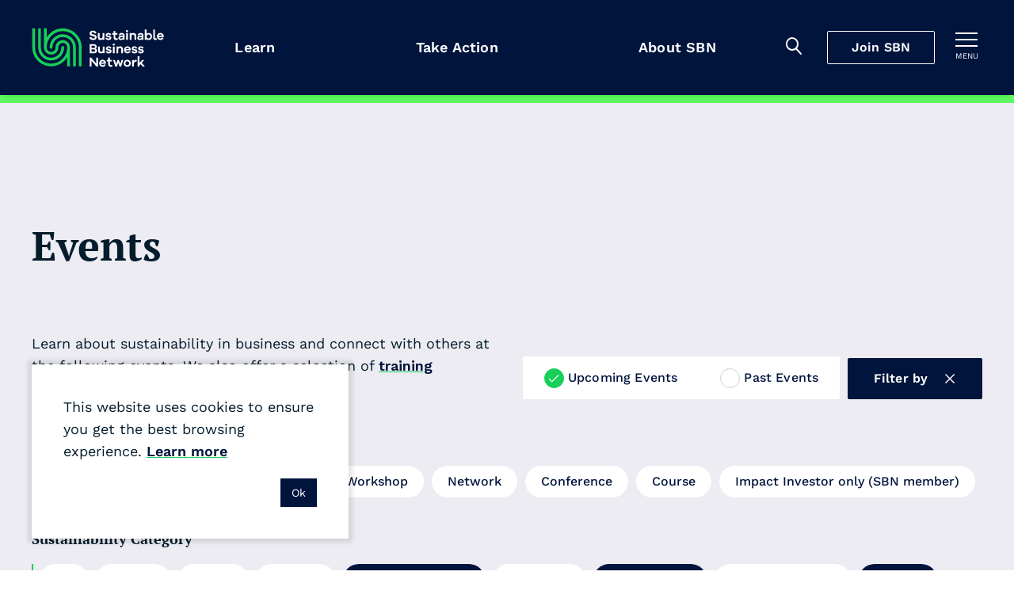

--- FILE ---
content_type: text/css;charset=utf-8
request_url: https://use.typekit.net/imx5mjy.css
body_size: 380
content:
/*
 * The Typekit service used to deliver this font or fonts for use on websites
 * is provided by Adobe and is subject to these Terms of Use
 * http://www.adobe.com/products/eulas/tou_typekit. For font license
 * information, see the list below.
 *
 * bebas-kai:
 *   - http://typekit.com/eulas/00000000000000007735c3d4
 *
 * © 2009-2025 Adobe Systems Incorporated. All Rights Reserved.
 */
/*{"last_published":"2021-12-06 00:57:47 UTC"}*/

@import url("https://p.typekit.net/p.css?s=1&k=imx5mjy&ht=tk&f=37396&a=766582&app=typekit&e=css");

@font-face {
font-family:"bebas-kai";
src:url("https://use.typekit.net/af/5804aa/00000000000000007735c3d4/30/l?primer=7cdcb44be4a7db8877ffa5c0007b8dd865b3bbc383831fe2ea177f62257a9191&fvd=n4&v=3") format("woff2"),url("https://use.typekit.net/af/5804aa/00000000000000007735c3d4/30/d?primer=7cdcb44be4a7db8877ffa5c0007b8dd865b3bbc383831fe2ea177f62257a9191&fvd=n4&v=3") format("woff"),url("https://use.typekit.net/af/5804aa/00000000000000007735c3d4/30/a?primer=7cdcb44be4a7db8877ffa5c0007b8dd865b3bbc383831fe2ea177f62257a9191&fvd=n4&v=3") format("opentype");
font-display:auto;font-style:normal;font-weight:400;font-stretch:normal;
}

.tk-bebas-kai { font-family: "bebas-kai",sans-serif; }


--- FILE ---
content_type: text/css
request_url: https://sustainable.org.nz/Content/css/main.25-12-17T04-34-18.css
body_size: 115731
content:
@charset "UTF-8";@import "https://use.typekit.net/imx5mjy.css";@-webkit-keyframes becomeVisible{0%{visibility:visible}to{visibility:visible}}@keyframes becomeVisible{0%{visibility:visible}to{visibility:visible}}@-webkit-keyframes becomeHidden{0%{visibility:visible}to{visibility:visible}to{visibility:hidden}}@keyframes becomeHidden{0%{visibility:visible}to{visibility:visible}to{visibility:hidden}}@media (prefers-reduced-motion){@-webkit-keyframes becomeHidden{0%{visibility:hidden}to{visibility:hidden}}@keyframes becomeHidden{0%{visibility:hidden}to{visibility:hidden}}}@-webkit-keyframes slideinDown{0%{-webkit-transform:translateY(-100%);transform:translateY(-100%)}to{-webkit-transform:translateY(0);transform:translateY(0)}}@keyframes slideinDown{0%{-webkit-transform:translateY(-100%);transform:translateY(-100%)}to{-webkit-transform:translateY(0);transform:translateY(0)}}@-webkit-keyframes slideoutDown{0%{-webkit-transform:translateY(0);transform:translateY(0)}to{-webkit-transform:translateY(100%);transform:translateY(100%)}}@keyframes slideoutDown{0%{-webkit-transform:translateY(0);transform:translateY(0)}to{-webkit-transform:translateY(100%);transform:translateY(100%)}}@media (prefers-reduced-motion){@-webkit-keyframes slideinDown{0%{-webkit-transform:translateY(0);transform:translateY(0)}to{-webkit-transform:translateY(0);transform:translateY(0)}}@keyframes slideinDown{0%{-webkit-transform:translateY(0);transform:translateY(0)}to{-webkit-transform:translateY(0);transform:translateY(0)}}@-webkit-keyframes slideoutDown{0%{-webkit-transform:translateY(100%);transform:translateY(100%)}to{-webkit-transform:translateY(100%);transform:translateY(100%)}}@keyframes slideoutDown{0%{-webkit-transform:translateY(100%);transform:translateY(100%)}to{-webkit-transform:translateY(100%);transform:translateY(100%)}}}@-webkit-keyframes slideinUp{0%{-webkit-transform:translateY(100%);transform:translateY(100%)}to{-webkit-transform:translateY(0);transform:translateY(0)}}@keyframes slideinUp{0%{-webkit-transform:translateY(100%);transform:translateY(100%)}to{-webkit-transform:translateY(0);transform:translateY(0)}}@-webkit-keyframes slideoutUp{0%{-webkit-transform:translateY(0);transform:translateY(0)}to{-webkit-transform:translateY(-100%);transform:translateY(-100%)}}@keyframes slideoutUp{0%{-webkit-transform:translateY(0);transform:translateY(0)}to{-webkit-transform:translateY(-100%);transform:translateY(-100%)}}@media (prefers-reduced-motion){@-webkit-keyframes slideinUp{0%{-webkit-transform:translateY(0);transform:translateY(0)}to{-webkit-transform:translateY(0);transform:translateY(0)}}@keyframes slideinUp{0%{-webkit-transform:translateY(0);transform:translateY(0)}to{-webkit-transform:translateY(0);transform:translateY(0)}}@-webkit-keyframes slideoutUp{0%{-webkit-transform:translateY(-100%);transform:translateY(-100%)}to{-webkit-transform:translateY(-100%);transform:translateY(-100%)}}@keyframes slideoutUp{0%{-webkit-transform:translateY(-100%);transform:translateY(-100%)}to{-webkit-transform:translateY(-100%);transform:translateY(-100%)}}}@-webkit-keyframes slideinRight{0%{-webkit-transform:translateX(100%);transform:translateX(100%)}to{-webkit-transform:translateX(0);transform:translateX(0)}}@keyframes slideinRight{0%{-webkit-transform:translateX(100%);transform:translateX(100%)}to{-webkit-transform:translateX(0);transform:translateX(0)}}@-webkit-keyframes slideoutRight{0%{-webkit-transform:translateX(0);transform:translateX(0)}to{-webkit-transform:translateX(100%);transform:translateX(100%)}}@keyframes slideoutRight{0%{-webkit-transform:translateX(0);transform:translateX(0)}to{-webkit-transform:translateX(100%);transform:translateX(100%)}}@media (prefers-reduced-motion){@-webkit-keyframes slideinRight{0%{-webkit-transform:translateX(0);transform:translateX(0)}to{-webkit-transform:translateX(0);transform:translateX(0)}}@keyframes slideinRight{0%{-webkit-transform:translateX(0);transform:translateX(0)}to{-webkit-transform:translateX(0);transform:translateX(0)}}@-webkit-keyframes slideoutRight{0%{-webkit-transform:translateX(100%);transform:translateX(100%)}to{-webkit-transform:translateX(100%);transform:translateX(100%)}}@keyframes slideoutRight{0%{-webkit-transform:translateX(100%);transform:translateX(100%)}to{-webkit-transform:translateX(100%);transform:translateX(100%)}}}@-webkit-keyframes slideinLeft{0%{-webkit-transform:translateX(-100%);transform:translateX(-100%)}to{-webkit-transform:translateX(0);transform:translateX(0)}}@keyframes slideinLeft{0%{-webkit-transform:translateX(-100%);transform:translateX(-100%)}to{-webkit-transform:translateX(0);transform:translateX(0)}}@-webkit-keyframes slideoutLeft{0%{-webkit-transform:translateX(0);transform:translateX(0)}to{-webkit-transform:translateX(-100%);transform:translateX(-100%)}}@keyframes slideoutLeft{0%{-webkit-transform:translateX(0);transform:translateX(0)}to{-webkit-transform:translateX(-100%);transform:translateX(-100%)}}@media (prefers-reduced-motion){@-webkit-keyframes slideinLeft{0%{-webkit-transform:translateX(0);transform:translateX(0)}to{-webkit-transform:translateX(0);transform:translateX(0)}}@keyframes slideinLeft{0%{-webkit-transform:translateX(0);transform:translateX(0)}to{-webkit-transform:translateX(0);transform:translateX(0)}}@-webkit-keyframes slideoutLeft{0%{-webkit-transform:translateX(-100%);transform:translateX(-100%)}to{-webkit-transform:translateX(-100%);transform:translateX(-100%)}}@keyframes slideoutLeft{0%{-webkit-transform:translateX(-100%);transform:translateX(-100%)}to{-webkit-transform:translateX(-100%);transform:translateX(-100%)}}}@-webkit-keyframes fadein{0%{opacity:0}to{opacity:1}}@keyframes fadein{0%{opacity:0}to{opacity:1}}@-webkit-keyframes fadeout{0%{opacity:1}to{opacity:0}}@keyframes fadeout{0%{opacity:1}to{opacity:0}}@media (prefers-reduced-motion){@-webkit-keyframes fadein{0%{opacity:1}to{opacity:1}}@keyframes fadein{0%{opacity:1}to{opacity:1}}@-webkit-keyframes fadeout{0%{opacity:0}to{opacity:0}}@keyframes fadeout{0%{opacity:0}to{opacity:0}}}@-webkit-keyframes bounce{0%,10%,40%,50%{-webkit-transform:translateY(0);transform:translateY(0)}30%{-webkit-transform:translateY(6px);transform:translateY(6px)}45%{-webkit-transform:translateY(3px);transform:translateY(3px)}to{-webkit-transform:translateY(0);transform:translateY(0)}}@keyframes bounce{0%,10%,40%,50%{-webkit-transform:translateY(0);transform:translateY(0)}30%{-webkit-transform:translateY(6px);transform:translateY(6px)}45%{-webkit-transform:translateY(3px);transform:translateY(3px)}to{-webkit-transform:translateY(0);transform:translateY(0)}}:root{--scrollbar-width:17px;--page-width-full:calc(100vw - var(--scrollbar-width));--page-width:var(--page-width-full);interpolate-size:allow-keywords;--layout-gutter-base-left:40px;--layout-gutter-base-right:40px}@media (max-width:1023px){:root{--layout-gutter-base-left:20px;--layout-gutter-base-right:20px}}:root{--layout-gutter-left:var(--layout-gutter-base-left);--layout-gutter-right:var(--layout-gutter-base-right);--layout-narrow-shift:1;--control-gap-top-base:80px;--control-gap-bottom-base:80px}@media (min-width:1280px){:root{--control-gap-top-base:160px;--control-gap-bottom-base:160px}}:root{--control-gap-top:var(--control-gap-top-base);--control-gap-bottom:var(--control-gap-bottom-base)}.c-cta:not(:first-child),.c-document-download:not(:first-child),.c-dual-cta:not(:first-child),.c-expand-collapse:not(:first-child),.c-faq:not(:first-child),.c-highlight-text:not(:first-child),.c-image:not(:first-child),.c-pods:not(:first-child),.c-related-items:not(:first-child),.c-rte:not(:first-child),.c-two-column+.c-guides-listing:not(:first-child),.c-two-column:not(:first-child),.c-video:not(:first-child){--control-gap-top:calc(var(--control-gap-top-base) / 2);--control-margin-top:var(--control-gap-top)}.c-cta:not(:last-child),.c-document-download:not(:last-child),.c-dual-cta:not(:last-child),.c-expand-collapse:not(:last-child),.c-faq:not(:last-child),.c-highlight-text:not(:last-child),.c-image:not(:last-child),.c-pods:not(:last-child),.c-related-items:not(:last-child),.c-rte:not(:last-child),.c-two-column+.c-guides-listing:not(:last-child),.c-two-column:not(:last-child),.c-video:not(:last-child){--control-gap-bottom:calc(var(--control-gap-bottom-base) / 2);--control-margin-bottom:var(--control-gap-bottom)}:root{--control-margin-top:var(--control-gap-top);--control-margin-bottom:var(--control-gap-bottom);--control-padding-top:0;--control-padding-bottom:0;--last-control-was-grey:0;--last-control-was-dark-grey:0;--last-control-was-flush:0;--control-bg-offset:#f9f9f9;--filter-highlight:var(--secondary-a)}

/*! normalize.css v8.0.1 | MIT License | github.com/necolas/normalize.css */html{line-height:1.15;-webkit-text-size-adjust:100%}body{margin:0}main{display:block}h1{margin:.67em 0}hr{-webkit-box-sizing:content-box;box-sizing:content-box;height:0;overflow:visible}pre{font-family:monospace,monospace;font-size:1em}a{background-color:transparent}abbr[title]{border-bottom:none;text-decoration:underline;-webkit-text-decoration:underline dotted;text-decoration:underline dotted}b,strong{font-weight:bolder}code,kbd,samp{font-family:monospace,monospace;font-size:1em}small{font-size:80%}sub,sup{font-size:75%;line-height:0;position:relative;vertical-align:baseline}sub{bottom:-.25em}sup{top:-.5em}img{border-style:none}button,input,optgroup,select,textarea{font-family:inherit;font-size:100%;line-height:1.15;margin:0}button,input{overflow:visible}button,select{text-transform:none}[type=button],[type=reset],[type=submit],button{-webkit-appearance:button}[type=button]::-moz-focus-inner,[type=reset]::-moz-focus-inner,[type=submit]::-moz-focus-inner,button::-moz-focus-inner{border-style:none;padding:0}[type=button]:-moz-focusring,[type=reset]:-moz-focusring,[type=submit]:-moz-focusring,button:-moz-focusring{outline:1px dotted ButtonText}fieldset{padding:.35em .75em .625em}legend{-webkit-box-sizing:border-box;box-sizing:border-box;color:inherit;display:table;max-width:100%;padding:0;white-space:normal}progress{vertical-align:baseline}textarea{overflow:auto}[type=checkbox],[type=radio]{-webkit-box-sizing:border-box;box-sizing:border-box;padding:0}[type=number]::-webkit-inner-spin-button,[type=number]::-webkit-outer-spin-button{height:auto}[type=search]{-webkit-appearance:textfield;outline-offset:-2px}[type=search]::-webkit-search-decoration{-webkit-appearance:none}::-webkit-file-upload-button{-webkit-appearance:button;font:inherit}details{display:block}summary{display:list-item}[hidden],template{display:none}html{-webkit-box-sizing:border-box;box-sizing:border-box}*,:after,:before{-webkit-box-sizing:inherit;box-sizing:inherit}body,dd,dl,fieldset,figure,form,h1,h2,h3,h4,h5,h6,hr,legend,pre,table,td,th{margin:0;padding:0}picture{display:block}@supports (display:contents){picture{display:contents}}@font-face{font-display:auto;font-family:"PT Serif";font-style:normal;font-weight:400;src:url(/content/fonts/pt-serif/pt-serif-regular.eot?v=202511173358459);src:url(/content/fonts/pt-serif/pt-serif-regular.eot?#iefix?v=202511173358459) format("embedded-opentype"),url(/content/fonts/pt-serif/pt-serif-regular.woff2?v=202511173358459) format("woff2"),url(/content/fonts/pt-serif/pt-serif-regular.woff?v=202511173358459) format("woff"),url(/content/fonts/pt-serif/pt-serif-regular.ttf?v=202511173358459) format("truetype"),url(/content/fonts/pt-serif/pt-serif-regular.svg#ptserifratregular?v=202511173358459) format("svg")}@font-face{font-display:auto;font-family:"PT Serif";font-style:italic;font-weight:400;src:url(/content/fonts/pt-serif/pt-serif-italic.eot?v=202511173358459);src:url(/content/fonts/pt-serif/pt-serif-italic.eot?#iefix?v=202511173358459) format("embedded-opentype"),url(/content/fonts/pt-serif/pt-serif-italic.woff2?v=202511173358459) format("woff2"),url(/content/fonts/pt-serif/pt-serif-italic.woff?v=202511173358459) format("woff"),url(/content/fonts/pt-serif/pt-serif-italic.ttf?v=202511173358459) format("truetype"),url(/content/fonts/pt-serif/pt-serif-italic.svg#ptserifratitalic?v=202511173358459) format("svg")}@font-face{font-display:auto;font-family:"PT Serif";font-style:normal;font-weight:700;src:url(/content/fonts/pt-serif/pt-serif-bold.eot?v=202511173358459);src:url(/content/fonts/pt-serif/pt-serif-bold.eot?#iefix?v=202511173358459) format("embedded-opentype"),url(/content/fonts/pt-serif/pt-serif-bold.woff2?v=202511173358459) format("woff2"),url(/content/fonts/pt-serif/pt-serif-bold.woff?v=202511173358459) format("woff"),url(/content/fonts/pt-serif/pt-serif-bold.ttf?v=202511173358459) format("truetype"),url(/content/fonts/pt-serif/pt-serif-bold.svg#ptserifratbold?v=202511173358459) format("svg")}@font-face{font-display:auto;font-family:"PT Serif";font-style:italic;font-weight:700;src:url(/content/fonts/pt-serif/pt-serif-bolditalic.eot?v=202511173358459);src:url(/content/fonts/pt-serif/pt-serif-bolditalic.eot?#iefix?v=202511173358459) format("embedded-opentype"),url(/content/fonts/pt-serif/pt-serif-bolditalic.woff2?v=202511173358459) format("woff2"),url(/content/fonts/pt-serif/pt-serif-bolditalic.woff?v=202511173358459) format("woff"),url(/content/fonts/pt-serif/pt-serif-bolditalic.ttf?v=202511173358459) format("truetype"),url(/content/fonts/pt-serif/pt-serif-bolditalic.svg#ptserifratbolditalic?v=202511173358459) format("svg")}@font-face{font-display:auto;font-family:Work Sans;font-style:normal;font-weight:400;src:url(/content/fonts/work-sans/work-sans-regular.ttf?v=202511173358459) format("truetype")}@font-face{font-display:auto;font-family:Work Sans;font-style:italic;font-weight:400;src:url(/content/fonts/work-sans/work-sans-italic.ttf?v=202511173358459) format("truetype")}@font-face{font-display:auto;font-family:Work Sans;font-style:normal;font-weight:500;src:url(/content/fonts/work-sans/work-sans-medium.ttf?v=202511173358459) format("truetype")}@font-face{font-display:auto;font-family:Work Sans;font-style:italic;font-weight:500;src:url(/content/fonts/work-sans/work-sans-mediumitalic.ttf?v=202511173358459) format("truetype")}@font-face{font-display:auto;font-family:Work Sans;font-style:normal;font-weight:700;src:url(/content/fonts/work-sans/work-sans-semibold.ttf?v=202511173358459) format("truetype")}@font-face{font-display:auto;font-family:Work Sans;font-style:italic;font-weight:700;src:url(/content/fonts/work-sans/work-sans-semibolditalic.ttf?v=202511173358459) format("truetype")}html{color:#041c2c;font-family:Work Sans,Arial,Helvetica,sans-serif}p{margin-top:0}a{text-decoration:none}fieldset{border:0;margin:0;padding:0}label[for]{cursor:pointer}html{scroll-behavior:smooth}@media (max-width:84.9375em){html{overflow-x:hidden}}.tablescroll{clear:both;margin-bottom:1.5em;overflow:hidden;position:relative}.tablescroll .tablescroll-inner{width:100%}.tablescroll:after,.tablescroll:before{content:"";display:block;display:none;height:100%;position:absolute;top:0;width:1%}.tablescroll.is-scrolling .tablescroll-inner{overflow-x:scroll}.tablescroll.is-scrolling:after,.tablescroll.is-scrolling:before{display:block}.tablescroll:before{-webkit-box-shadow:5px 0 20px rgba(0,0,0,.5);box-shadow:5px 0 20px rgba(0,0,0,.5);left:-1%}.tablescroll:after{-webkit-box-shadow:-5px 0 20px rgba(0,0,0,.5);box-shadow:-5px 0 20px rgba(0,0,0,.5);right:-1%}.tablescroll.is-end:after,.tablescroll.is-start:before{display:none}.mfp-bg{background:#000;filter:alpha(opacity=90);opacity:.9;overflow:hidden;z-index:1042}.mfp-bg,.mfp-wrap{height:100%;left:0;position:fixed;top:0;width:100%}.mfp-wrap{-webkit-backface-visibility:hidden;outline:none!important;z-index:1043}.mfp-container{height:100%;left:0;padding:0 8px;position:absolute;text-align:center;top:0;width:100%}.mfp-container:before{content:"";display:inline-block;height:100%;vertical-align:middle}.mfp-align-top .mfp-container:before{display:none}.mfp-content{display:inline-block;margin:0 auto;position:relative;text-align:left;vertical-align:middle;z-index:1045}.mfp-ajax-holder .mfp-content,.mfp-inline-holder .mfp-content{cursor:auto;width:100%}.mfp-ajax-cur{cursor:progress}.mfp-zoom{cursor:pointer;cursor:-webkit-zoom-in;cursor:zoom-in}.mfp-auto-cursor .mfp-content{cursor:auto}.mfp-arrow,.mfp-close,.mfp-counter,.mfp-preloader{-webkit-user-select:none;-moz-user-select:none;-ms-user-select:none;user-select:none}.mfp-loading.mfp-figure{display:none}.mfp-hide{display:none!important}.mfp-preloader{color:#fff;left:8px;margin-top:-.8em;position:absolute;right:8px;text-align:center;top:50%;width:auto;z-index:1044}.mfp-preloader a,.mfp-preloader a:hover{color:#fff}.mfp-s-error .mfp-content,.mfp-s-ready .mfp-preloader{display:none}.mfp-arrow,.mfp-close{border:0;display:block;overflow:visible;padding:0;z-index:1046}.mfp-arrow:not(:focus-visible),.mfp-close:not(:focus-visible){outline:none}.mfp-arrow,.mfp-close{-webkit-appearance:none;background:transparent;-webkit-box-shadow:none;box-shadow:none;cursor:pointer;-ms-touch-action:manipulation;touch-action:manipulation}button::-moz-focus-inner{border:0;padding:0}.mfp-close{background:transparent;background:none;border:1px solid #fff;border-radius:0;color:#fff;cursor:pointer;font-family:Arial,Baskerville,monospace;font-size:28px;font-style:normal;height:50px;line-height:48px;opacity:.65;padding:0;position:absolute;right:0;text-align:center;text-decoration:none;top:0;width:50px}.mfp-image-holder .mfp-close{top:40px}.mfp-close-btn-in .mfp-close,.mfp-close-btn-in .mfp-close:hover{color:#fff}.mfp-counter{color:#fff;display:inline-block;font-size:18px;font-style:italic;font-weight:700;line-height:20px;position:absolute;right:0;top:0}.mfp-arrow{-webkit-filter:drop-shadow(1px 1px 4px rgba(0,0,0,.6));height:136px;margin-top:-68px;opacity:.5;position:absolute;top:50%;width:60px}.mfp-arrow:before{border-right:5px solid #fff;border-top:5px solid #fff;color:#fff;content:"";display:block;font-size:120px;height:85px;left:-35px;left:-40px;margin-top:-40px;position:absolute;top:50%;-webkit-transform:rotate(53deg) skew(15deg);transform:rotate(53deg) skew(15deg);width:90px}.mfp-arrow:hover{opacity:1}.mfp-arrow-left{left:40px}.mfp-arrow-left:before{left:10px;-webkit-transform:rotate(-127deg) skew(15deg);transform:rotate(-127deg) skew(15deg)}.mfp-arrow-right{right:40px}.mfp-iframe-holder{padding-bottom:40px;padding-top:40px}.mfp-iframe-holder .mfp-content{line-height:0;max-width:900px;width:100%}.mfp-iframe-holder .mfp-close{top:-50px}.mfp-iframe-scaler{height:0;overflow:hidden;padding-top:75%;width:100%}.mfp-iframe-scaler iframe{background:#000;-webkit-box-shadow:0 0 8px rgba(0,0,0,.6);box-shadow:0 0 8px rgba(0,0,0,.6);display:block;height:100%;left:0;position:absolute;top:0;width:100%}img.mfp-img{display:block;height:auto;margin:0 auto;max-width:100%;padding:40px 0;width:auto}.mfp-figure,img.mfp-img{line-height:0}.mfp-figure:after{background:#fff;bottom:40px;-webkit-box-shadow:0 0 8px rgba(0,0,0,.6);box-shadow:0 0 8px rgba(0,0,0,.6);content:"";display:block;height:auto;left:0;position:absolute;right:0;top:40px;width:auto;z-index:-1}.mfp-figure small{color:#fff;display:block;font-size:12px;line-height:14px}.mfp-figure figure{margin:0}.mfp-bottom-bar{cursor:auto;left:0;margin-top:-36px;position:absolute;text-align:center;top:100%;width:100%}.mfp-title{display:inline-block;font-size:18px;font-style:italic;line-height:20px;word-wrap:break-word;color:#fff;padding:0 80px}.mfp-image-holder .mfp-content{max-width:100%}.mfp-gallery .mfp-image-holder .mfp-figure{cursor:pointer}@media screen and (max-height:300px),screen and (max-width:800px) and (orientation:landscape){.mfp-img-mobile .mfp-image-holder{padding-left:0;padding-right:0}.mfp-img-mobile img.mfp-img{padding:0}.mfp-img-mobile .mfp-figure:after{bottom:0;top:0}.mfp-img-mobile .mfp-figure small{display:inline;margin-left:5px}.mfp-img-mobile .mfp-bottom-bar{background:rgba(0,0,0,.6);bottom:0;margin:0;padding:3px 5px;position:fixed;top:auto}.mfp-img-mobile .mfp-bottom-bar:empty{padding:0}.mfp-img-mobile .mfp-counter{right:5px;top:3px}.mfp-img-mobile .mfp-close{background:rgba(0,0,0,.6);height:35px;line-height:35px;padding:0;position:fixed;right:0;text-align:center;top:0;width:35px}}@media (max-width:900px){.mfp-arrow{-webkit-transform:scale(.75);transform:scale(.75)}.mfp-arrow-left{-webkit-transform-origin:0;transform-origin:0}.mfp-arrow-right{-webkit-transform-origin:100%;transform-origin:100%}.mfp-container{padding-left:5px;padding-right:5px}}
/*! Flickity v2.2.1
https://flickity.metafizzy.co
---------------------------------------------- */.flickity-enabled{position:relative}.flickity-enabled:focus:not(:focus-visible){outline:none}.flickity-viewport{height:100%;overflow:hidden;position:relative}.flickity-slider{height:100%;position:absolute;width:100%}.flickity-enabled.is-draggable{-webkit-tap-highlight-color:transparent;-webkit-user-select:none;-moz-user-select:none;-ms-user-select:none;user-select:none}.flickity-enabled.is-draggable .flickity-viewport{cursor:move;cursor:-webkit-grab;cursor:grab}.flickity-enabled.is-draggable .flickity-viewport.is-pointer-down{cursor:-webkit-grabbing;cursor:grabbing}.flickity-button{background:transparent;border:none;color:#fff;position:absolute}.flickity-button:hover{cursor:pointer}.flickity-button:focus:not(:focus-visible){outline:none}.flickity-button:active{opacity:.6}.flickity-button:disabled{cursor:auto;opacity:0;pointer-events:none}.flickity-button-icon{fill:currentColor}.flickity-prev-next-button{height:54px;top:50%;-webkit-transform:translateY(-50%);transform:translateY(-50%);width:54px}.flickity-prev-next-button.previous{left:0}.flickity-prev-next-button.next{right:0}.flickity-rtl .flickity-prev-next-button.previous{left:auto;right:0}.flickity-rtl .flickity-prev-next-button.next{left:0;right:auto}.flickity-prev-next-button .flickity-button-icon{height:32px;left:11px;position:absolute;top:11px;width:32px}.flickity-page-dots{bottom:-25px;line-height:1;list-style:none;margin:0;padding:0;position:absolute;text-align:center;width:100%}.flickity-rtl .flickity-page-dots{direction:rtl}.flickity-page-dots .dot{background:#333;border-radius:50%;cursor:pointer;display:inline-block;height:10px;margin:0 8px;opacity:.25;width:10px}.flickity-page-dots .dot.is-selected{opacity:1}

/*!
* Pikaday
* Copyright © 2014 David Bushell | BSD & MIT license | http://dbushell.com/
*/.pika-single{background:#fff;border:1px solid;border-color:#ccc #ccc #bbb;color:#333;display:block;font-family:Helvetica Neue,Helvetica,Arial,sans-serif;position:relative;z-index:9999}.pika-single.is-hidden{display:none}.pika-single.is-bound{-webkit-box-shadow:0 5px 15px -5px rgba(0,0,0,.5);box-shadow:0 5px 15px -5px rgba(0,0,0,.5);position:absolute!important}.pika-single{*zoom:1}.pika-single:after,.pika-single:before{content:" ";display:table}.pika-single:after{clear:both}.pika-lendar{float:left;margin:8px;width:240px}.pika-title{position:relative;text-align:center}.pika-title select{cursor:pointer;filter:alpha(opacity=0);left:0;margin:0;opacity:0;position:absolute;top:5px;z-index:9998}.pika-label{background-color:#fff;display:inline-block;*display:inline;font-size:14px;font-weight:700;line-height:20px;margin:0;overflow:hidden;padding:5px 3px;position:relative;z-index:9999}.pika-next,.pika-prev{background-color:transparent;background-position:50%;background-repeat:no-repeat;background-size:75% 75%;border:0;cursor:pointer;display:block;height:30px;opacity:.5;outline:none;overflow:hidden;padding:0;position:relative;*position:absolute;text-indent:20px;*top:0;white-space:nowrap;width:20px}.pika-next:hover,.pika-prev:hover{opacity:1}.pika-next.is-disabled,.pika-prev.is-disabled{cursor:default;opacity:.2}.is-rtl .pika-next,.pika-prev{background-image:url("[data-uri]");float:left;*left:0}.is-rtl .pika-prev,.pika-next{background-image:url("[data-uri]");float:right;*right:0}.pika-select{display:inline-block;*display:inline}.pika-table{border:0;border-collapse:collapse;border-spacing:0;width:100%}.pika-table td,.pika-table th{padding:0;width:14.2857142857%}.pika-table th{color:#999;font-size:12px;font-weight:700;line-height:25px;text-align:center}.pika-table abbr{border-bottom:none;cursor:help}.pika-button{background:#f5f5f5;border:0;-webkit-box-sizing:border-box;box-sizing:border-box;color:#666;cursor:pointer;display:block;font-size:12px;line-height:15px;margin:0;outline:none;padding:5px;text-align:right;width:100%}.is-today .pika-button{color:#3af;font-weight:700}.is-selected .pika-button{background:#3af;border-radius:3px;-webkit-box-shadow:inset 0 1px 3px #178fe5;box-shadow:inset 0 1px 3px #178fe5;color:#fff;font-weight:700}.is-disabled .pika-button{color:#999;cursor:default;opacity:.3;pointer-events:none}.pika-button:hover{background:#ff8000!important;border-radius:3px!important;-webkit-box-shadow:none!important;box-shadow:none!important;color:#fff!important}.pika-week{color:#999;font-size:11px}.juicer-feed h1.referral a{display:none!important}.juicer-feed.slider .slick-next:before,.juicer-feed.slider .slick-prev:before{font-size:2rem!important}.mce-content-body{padding:10px!important}.mce-content-body:after{clear:both;content:"";display:table}.mce-content-body>:first-child{margin-top:0}.mce-content-body>:last-child{margin-bottom:0}.mce-content-body>p{font-family:Work Sans,Arial,Helvetica,sans-serif;font-size:16px;font-weight:400;line-height:calc(26 / 16)}@media (min-width:1024px){.mce-content-body>p{font-size:18px;line-height:calc(28 / 18)}}.mce-content-body>p{margin-bottom:1.5em}.mce-content-body a{color:var(--link);text-decoration-color:var(--link--hover);text-decoration-line:underline}.mce-content-body a:focus,.mce-content-body a:hover{color:var(--link--hover)}.mce-content-body a{font-family:Work Sans,Arial,Helvetica,sans-serif;font-size:16px;font-weight:700;line-height:calc(26 / 16)}@media (min-width:1024px){.mce-content-body a{font-size:18px;line-height:calc(28 / 18)}}.mce-content-body h2,.mce-content-body h3,.mce-content-body h4,.mce-content-body h5{margin:1.2em 0 .6em}.mce-content-body h2{font-family:"PT Serif",Arial,Helvetica,sans-serif;font-size:24px;font-weight:700;line-height:1.15}@media (min-width:768px){.mce-content-body h2{font-family:"PT Serif",Arial,Helvetica,sans-serif;font-size:30px;font-weight:700;line-height:calc(36 / 30)}}@media (min-width:1024px){.mce-content-body h2{font-family:"PT Serif",Arial,Helvetica,sans-serif;font-size:36px;font-weight:700;line-height:1.15}}.mce-content-body h3{font-family:"PT Serif",Arial,Helvetica,sans-serif;font-size:18px;font-weight:700;line-height:1.35}@media (min-width:768px){.mce-content-body h3{font-family:"PT Serif",Arial,Helvetica,sans-serif;font-size:24px;font-weight:700;line-height:1.15}}@media (min-width:1024px){.mce-content-body h3{font-family:"PT Serif",Arial,Helvetica,sans-serif;font-size:28px;font-weight:700;line-height:calc(36 / 28)}}.mce-content-body h4{font-family:"PT Serif",Arial,Helvetica,sans-serif;font-size:16px;font-weight:700;line-height:1.6}@media (min-width:768px){.mce-content-body h4{font-family:"PT Serif",Arial,Helvetica,sans-serif;font-size:18px;font-weight:700;line-height:1.35}}@media (min-width:1024px){.mce-content-body h4{font-family:"PT Serif",Arial,Helvetica,sans-serif;font-size:20px;font-weight:700;line-height:calc(28 / 20)}}.mce-content-body h5{font-family:"PT Serif",Arial,Helvetica,sans-serif;font-size:16px;font-weight:700;line-height:1.6}@media (min-width:1024px){.mce-content-body h5{font-family:"PT Serif",Arial,Helvetica,sans-serif;font-size:18px;font-weight:700;line-height:1.35}}.mce-content-body .green{color:var(--secondary-a);font-family:Work Sans,Arial,Helvetica,sans-serif;font-size:16px;font-weight:400;line-height:calc(26 / 16)}@media (min-width:1024px){.mce-content-body .green{font-family:Work Sans,Arial,Helvetica,sans-serif;font-size:20px;font-weight:400;line-height:1.15}}.mce-content-body .disclaimer{font-size:.8em;font-style:italic}.mce-content-body hr{border-width:1px 0 0;border-top:1px solid #d0d0d0;clear:both;height:0;margin:3em 0}.mce-content-body>ul>li{list-style-type:disc}.mce-content-body>ol>li{list-style-type:decimal}.mce-content-body>ol,.mce-content-body>ul{margin:1.5em 0;padding:0 0 0 1em}.mce-content-body>ol li,.mce-content-body>ul li{font-family:Work Sans,Arial,Helvetica,sans-serif;font-size:16px;font-weight:400;line-height:calc(26 / 16)}@media (min-width:1024px){.mce-content-body>ol li,.mce-content-body>ul li{font-size:18px;line-height:calc(28 / 18)}}.mce-content-body>ol li,.mce-content-body>ul li{margin-bottom:.5em}.mce-content-body>ol[style*="list-style-type:"]>li,.mce-content-body>ul[style*="list-style-type:"]>li{list-style-type:inherit}.mce-content-body>ol ol,.mce-content-body>ol ul,.mce-content-body>ul ol,.mce-content-body>ul ul{margin:.25em 0}.mce-content-body>ol ul li,.mce-content-body>ul ul li{list-style-type:circle}.mce-content-body>ol ul[style*="list-style-type:"] li,.mce-content-body>ul ul[style*="list-style-type:"] li{list-style-type:inherit}.mce-content-body>ol ol li,.mce-content-body>ul ol li{list-style-type:lower-roman}.mce-content-body>ol ol[style*="list-style-type:"] li,.mce-content-body>ul ol[style*="list-style-type:"] li{list-style-type:inherit}.mce-content-body table{border-collapse:collapse;clear:both;margin-bottom:40px;min-width:480px;width:100%}.mce-content-body table p{margin:0}.mce-content-body table[style*=width]{min-width:0}.mce-content-body table[style*="float: left"]{margin-right:40px}.mce-content-body table[style*="float: right"]{margin-left:40px}.mce-content-body .tablescroll table{margin-bottom:0}.mce-content-body th,.mce-content-body thead td{background-color:var(--primary-a);color:var(--primary-b);font-family:Work Sans,Arial,Helvetica,sans-serif;font-size:16px;font-weight:400;line-height:calc(26 / 16)}.mce-content-body td,.mce-content-body th{border:1px solid #ececf2;padding:10px 20px}.mce-content-body td{vertical-align:top}.mce-content-body caption,.mce-content-body td{font-family:Work Sans,Arial,Helvetica,sans-serif;font-size:16px;font-weight:400;line-height:calc(26 / 16)}.mce-content-body caption{border-bottom:1px solid #ececf2;caption-side:bottom;padding:40px 0;text-align:left}.mce-content-body tr:nth-child(2n) td{background-color:#f9f9f9}.o-fake-input__wrapper{display:-webkit-box;display:-ms-flexbox;display:flex}.o-list--reset{list-style:none;margin:0;padding:0}.o-list--inline>li{display:inline}.o-list--inline>[data-divider]:after{content:attr(data-divider)}.o-list--inline>[data-divider]:last-child:after{display:none}.o-list--stacked>li:last-child{margin-bottom:0}@-webkit-keyframes spin-centred-cw{0%{-webkit-transform:translate(50%,-50%) rotate(0deg);transform:translate(50%,-50%) rotate(0deg)}to{-webkit-transform:translate(50%,-50%) rotate(1turn);transform:translate(50%,-50%) rotate(1turn)}}@keyframes spin-centred-cw{0%{-webkit-transform:translate(50%,-50%) rotate(0deg);transform:translate(50%,-50%) rotate(0deg)}to{-webkit-transform:translate(50%,-50%) rotate(1turn);transform:translate(50%,-50%) rotate(1turn)}}.o-grid{display:-webkit-box;display:-ms-flexbox;display:flex;-ms-flex-wrap:wrap;flex-wrap:wrap;list-style:none;margin:0 0 0 -40px;padding:0}.o-grid__item{padding-left:40px;width:100%}.o-grid-v{margin-top:-40px}.o-grid-v>.o-grid__item{padding-top:40px}@supports (display:grid){.o-grid-layout{display:grid;grid-gap:20px;margin-left:0;margin-top:0}.o-grid-layout>.o-grid__item{padding-left:0;padding-top:0;width:100%!important}.o-grid-layout>.c-pods__item{margin-bottom:0}.o-grid-layout--one,.o-grid-layout--two{grid-template-columns:repeat(1,1fr)}@media (min-width:768px){.o-grid-layout--two{grid-template-columns:repeat(2,1fr)}}.o-grid-layout--three{grid-template-columns:repeat(1,1fr)}@media (min-width:768px){.o-grid-layout--three{grid-template-columns:repeat(3,1fr)}}.o-grid-layout--four{grid-template-columns:repeat(1,1fr)}@media (min-width:768px){.o-grid-layout--four{grid-template-columns:repeat(2,1fr)}}@media (min-width:1024px){.o-grid-layout--four{grid-template-columns:repeat(4,1fr)}}.o-grid-layout--two-four-alt{grid-template-columns:repeat(1,1fr)}@media (min-width:768px){.o-grid-layout--two-four-alt{grid-template-columns:repeat(2,1fr)}}@media (min-width:1024px){.o-grid-layout--two-four-alt{grid-template-columns:repeat(4,1fr)}.o-grid-layout--two-four-alt>:nth-child(6n+1),.o-grid-layout--two-four-alt>:nth-child(6n+2){grid-column:span 2}}.o-grid-layout--four-two-alt{grid-template-columns:repeat(1,1fr)}@media (min-width:768px){.o-grid-layout--four-two-alt{grid-template-columns:repeat(2,1fr)}}@media (min-width:1024px){.o-grid-layout--four-two-alt{grid-template-columns:repeat(4,1fr)}.o-grid-layout--four-two-alt>:nth-child(6n),.o-grid-layout--four-two-alt>:nth-child(6n+5){grid-column:span 2}}.o-grid-layout--one-two-alt{grid-template-columns:repeat(1,1fr)}@media (min-width:768px){.o-grid-layout--one-two-alt{grid-template-columns:repeat(2,1fr)}}@media (min-width:1024px){.o-grid-layout--one-two-alt{grid-template-columns:repeat(4,1fr)}.o-grid-layout--one-two-alt>:nth-child(6n),.o-grid-layout--one-two-alt>:nth-child(6n+1){grid-column:span 2}}.o-grid-layout--products{grid-template-columns:repeat(1,1fr)}@media (min-width:480px){.o-grid-layout--products{grid-template-columns:repeat(auto-fill,minmax(280px,1fr))}}.o-grid-layout--experiences{grid-template-columns:repeat(1,1fr)}@media (min-width:480px){.o-grid-layout--experiences{grid-template-columns:repeat(auto-fill,minmax(280px,1fr))}}}.o-tile{border:1px solid #ececf2;display:block;min-height:100%;-webkit-transform:scaleZ(1);transform:scaleZ(1);-webkit-transition:border-color .25s ease-in-out;transition:border-color .25s ease-in-out}@media (min-width:480px){.o-tile{display:-webkit-box;display:-ms-flexbox;display:flex;width:100%}.o-tile.o-tile--column{display:block}}.o-tile:hover .o-tile__image{-webkit-transform:scale(1.1);transform:scale(1.1)}.o-tile__figure{overflow:hidden;position:relative;width:100%}@media (min-width:480px){.o-tile__figure{-webkit-box-flex:0;-ms-flex:0 0 40%;flex:0 0 40%;-ms-flex-item-align:stretch;align-self:stretch;max-width:220px}.o-tile--column>.o-tile__figure{max-width:none}.o-tile--even>.o-tile__figure{-webkit-box-flex:0;-ms-flex:0 0 50%;flex:0 0 50%;max-width:none}.o-tile__figure--short{max-width:130px}}.o-tile__image{-webkit-transition:all .25s ease-in-out;transition:all .25s ease-in-out}@media (prefers-reduced-motion){.o-tile__image{-webkit-transition:none;transition:none}}.o-tile__image{display:block;height:100%;max-width:100%;width:100%}.o-tile__body{-webkit-box-flex:1;-ms-flex-positive:1;flex-grow:1;padding:20px}.o-tile__figure+.o-tile__body{padding-top:40px}@media (min-width:480px){.o-tile__figure+.o-tile__body{padding-left:40px;padding-top:20px}}.o-tile__body>:last-child{margin-bottom:0}.o-tile__content{-ms-flex-item-align:center;align-self:center;-webkit-box-flex:1;-ms-flex-positive:1;flex-grow:1}.o-tile__content.o-tile__content--shrink,.o-tile__content~.o-tile__content:last-child{-webkit-box-flex:0;-ms-flex-positive:0;flex-grow:0;-ms-flex-negative:0;flex-shrink:0;padding-left:40px}.o-tile__content>:last-child{margin-bottom:0}.o-tile__heading{font-size:20px;line-height:calc(28 / 20);margin-bottom:20px}.o-tile__heading,.o-tile__meta{color:#041c2c;display:block;font-family:Work Sans,Arial,Helvetica,sans-serif;font-weight:700}.o-tile__meta{font-size:10px;line-height:calc(14 / 10);margin:20px 0}.o-tile__meta-item{display:inline-block;margin-right:10px}.o-tile__meta-key{font-family:Work Sans,Arial,Helvetica,sans-serif;font-size:10px;font-weight:700;line-height:calc(14 / 10)}.o-tile__meta-value:after{content:", "}.o-tile__meta-value:last-child:after{display:none}.o-tile__text{color:#041c2c;display:block;font-family:Work Sans,Arial,Helvetica,sans-serif;font-size:16px;font-weight:400;line-height:calc(26 / 16)}.o-tile__text[draggable=false]{display:inline}.o-fit{display:block;position:relative;width:100%}.o-fit__image{height:100%;left:0;-o-object-fit:cover;object-fit:cover;position:absolute;top:0;width:100%}.o-layout-wrapper{margin:0 auto;max-width:1360px;-webkit-box-flex:1;-ms-flex-positive:1;flex-grow:1;padding:0 var(--layout-gutter-right) 0 var(--layout-gutter-left)}.o-layout-wrapper>*{--layout-gutter-left:0;--layout-gutter-right:0;--layout-narrow-shift:0}.o-layout-wrapper--narrow{max-width:1020px}.o-layout-page{padding-top:120px;position:relative;z-index:1}@media (min-width:1024px){.o-layout-content--has-aside{display:-webkit-box;display:-ms-flexbox;display:flex}}.o-layout-main{display:block}@media (min-width:1024px){.o-layout-content--has-aside .o-layout-main{width:calc(100% - 340px)}}.o-layout-aside{margin-top:80px}@media (min-width:1024px){.o-layout-aside{margin-top:0;padding-left:60px;width:340px}.o-layout-aside.is-left{padding-left:0;padding-right:60px}}.o-layout-header{margin-bottom:160px;text-align:center}.o-layout-header>:last-child{margin-bottom:0}.o-layout-header--has-cta{margin-bottom:40px;text-align:left}.o-layout-header__subheading{display:block;font-family:Work Sans,Arial,Helvetica,sans-serif;font-size:18px;font-weight:700;line-height:1.35;margin-bottom:20px}.o-layout-header__heading{display:block;margin-bottom:.3em}.o-layout-header__heading,.o-layout-header__heading-text{font-family:"PT Serif",Arial,Helvetica,sans-serif;font-size:30px;font-weight:700;line-height:calc(36 / 30);margin-bottom:40px}@media (min-width:1024px){.o-layout-header__heading,.o-layout-header__heading-text{font-family:"PT Serif",Arial,Helvetica,sans-serif;font-size:40px;font-weight:700;line-height:calc(60 / 40)}}@media (min-width:1280px){.o-layout-header__heading,.o-layout-header__heading-text{font-family:"PT Serif",Arial,Helvetica,sans-serif;font-size:52px;font-weight:700;line-height:calc(60 / 52)}}.o-layout-header__heading-text,.o-layout-header__highlight{display:inline-block;vertical-align:middle}.o-layout-header__highlight{font-size:16px;line-height:calc(26 / 16);margin-left:40px;padding:10px 20px}.o-layout-header__highlight,.o-layout-header__lede{font-family:Work Sans,Arial,Helvetica,sans-serif;font-weight:400}.o-layout-header__lede{font-size:20px;line-height:1.15}.o-layout-header__lede--full{width:auto}.o-layout-header__date{font-family:Work Sans,Arial,Helvetica,sans-serif;font-size:12px;font-weight:400;line-height:1.15;margin-bottom:2em}.p-ss360-results .ss360-layer{margin-bottom:20px;padding:0}@media (min-width:1024px){.p-ss360-results .ss360-layer{margin-bottom:40px}}.p-ss360-results .ss360-list{list-style:none;margin:0 0 20px;padding:0}@media (min-width:1024px){.p-ss360-results .ss360-list{margin-bottom:40px}}.p-ss360-results .ss360-suggests{-webkit-box-shadow:none;box-shadow:none;margin:0;width:100%}.p-ss360-results .ss360-more-results{margin:0 auto}.p-ss360-results .p-ss360__result{border-bottom:1px solid #ececf2;margin-bottom:20px;padding-bottom:16px}.p-ss360-results .p-ss360__result-title{font-family:"PT Serif",Arial,Helvetica,sans-serif;font-size:18px;font-weight:700;line-height:1.35}.p-ss360-results .p-ss360__result-abstract{font-family:Work Sans,Arial,Helvetica,sans-serif;font-size:14px;font-weight:400;line-height:calc(24 / 14);margin:10px 0 0;width:100%}.p-ss360-results .p-ss360__result--image{display:-webkit-box;display:-ms-flexbox;display:flex;-ms-flex-wrap:wrap;flex-wrap:wrap}@media (min-width:480px){.p-ss360-results .p-ss360__result--image{display:grid;grid-template-columns:180px auto;grid-template-rows:auto 1fr}}.p-ss360-results .p-ss360__result--image .p-ss360__result-figure{width:33%}@media (min-width:480px){.p-ss360-results .p-ss360__result--image .p-ss360__result-figure{grid-row-end:3;grid-row-start:1;width:180px}}.p-ss360-results .p-ss360__result--image .p-ss360__result-image{background-color:transparent;padding-bottom:67%}.p-ss360-results .p-ss360__result--image .p-ss360__result-title{-ms-flex-item-align:center;align-self:center;padding-left:20px;width:67%}@media (min-width:480px){.p-ss360-results .p-ss360__result--image .p-ss360__result-title{grid-column-end:3;grid-column-start:2}.p-ss360-results .p-ss360__result--image .p-ss360__result-abstract{grid-column-end:3;grid-column-start:2;padding-left:20px}}.p-ss360-results--ced .ss360-list{display:-webkit-box;display:-ms-flexbox;display:flex;-ms-flex-wrap:wrap;flex-wrap:wrap;margin-left:-20px;margin-top:-40px}.p-ss360-results--ced .ss360-suggests{padding-left:20px;padding-top:40px}@media (min-width:768px){.p-ss360-results--ced .ss360-suggests{width:50%}}@media (min-width:1024px){.p-ss360-results--ced .ss360-suggests{width:33.33%}}.p-ss360-results--ced .p-ss360__ced-image{padding-bottom:100%}.p-ss360-results--ced .p-ss360__ced-text{margin-top:0;padding-top:20px}.p-ss360-results--ced .p-ss360__ced-figure+.p-ss360__ced-text{margin-top:-35%;padding-top:35%}@supports (display:grid){.p-ss360-results--ced .ss360-list{display:grid;margin:0;grid-gap:40px 20px;grid-template-columns:100%}@media (min-width:768px){.p-ss360-results--ced .ss360-list{grid-template-columns:repeat(2,minmax(0,1fr))}}@media (min-width:1024px){.p-ss360-results--ced .ss360-list{grid-template-columns:repeat(3,minmax(0,1fr))}}.p-ss360-results--ced .ss360-suggests{padding:0;width:100%}}.l-page__sidebar{margin-bottom:80px;margin-bottom:var(--control-margin-bottom);margin-top:var(--control-margin-top);padding-bottom:0;padding-bottom:var(--control-padding-bottom);padding-top:0;padding-top:var(--control-padding-top)}.l-page__sidebar .l-page__sidebar:first-child{--control-margin-top:0}@media (max-width:1023px){.l-page__sidebar-sponsor .l-page__sidebar:first-child{--control-margin-top:0}.l-page__sidebar-sponsor .l-page__sidebar:last-child{--control-margin-bottom:0}}.l-page__main-controls>.l-page__sidebar:first-child{margin-top:calc(var(--control-margin-top) * .75)}.l-page__sidebar{margin-left:var(--layout-gutter-right);margin-right:var(--layout-gutter-left);margin-top:80px;margin-top:calc(var(--control-gap-top) * .75);width:280px;--layout-gutter-left:0;--layout-gutter-right:0}.l-page__sidebar-sponsor+.l-page__sidebar{margin-top:0}.l-page__sidebar-sponsor{margin-bottom:80px;margin-bottom:var(--control-margin-bottom);margin-top:80px;margin-top:var(--control-margin-top);padding-bottom:0;padding-bottom:var(--control-padding-bottom);padding-top:0;padding-top:var(--control-padding-top)}.l-page__sidebar .l-page__sidebar-sponsor:first-child{--control-margin-top:0}@media (max-width:1023px){.l-page__sidebar-sponsor .l-page__sidebar-sponsor:first-child{--control-margin-top:0}.l-page__sidebar-sponsor .l-page__sidebar-sponsor:last-child{--control-margin-bottom:0}}.l-page__main-controls>.l-page__sidebar-sponsor:first-child{margin-top:calc(var(--control-margin-top) * .75)}.l-page__sidebar-sponsor{margin-left:var(--layout-gutter-right);margin-right:var(--layout-gutter-left);width:280px;--layout-gutter-left:0;--layout-gutter-right:0}@media (max-width:1023px){.l-page__sidebar-sponsor{margin-bottom:0}}.l-page__secondary-controls{margin-top:var(--control-margin-top)}@media (max-width:1023px){.l-page__sidebar+.l-page__secondary-controls{margin-top:0}}.l-page__pagination-controls{position:relative}@media (min-width:1024px){.l-page__pagination-controls{margin-top:120px;margin-top:calc(var(--control-margin-top) * 1.5)}}.l-page__pagination-controls:after{background-color:#f9f9f9;bottom:0;content:"";height:100%;left:0;position:absolute;width:100%}@media (min-width:1280px){.l-page__pagination-controls:after{bottom:calc(var(--control-margin-top) / 2)}}@media (max-width:1023px){.l-page__sidebar+.l-page__pagination-controls{margin-top:0}.l-page__pagination-controls:after{display:none}}.l-page__related-guides-controls{background-color:#f9f9f9}@media (min-width:1280px){.l-page__related-guides-controls{margin-top:-80px}}@media (max-width:1023px){.l-page__related-guides-controls{margin-top:calc(-1 * var(--control-margin-top))}}@supports (display:grid){.l-page{display:grid;grid-template-areas:"header" "main-controls" "secondary-controls" "sidebar" "footer"}@media (min-width:1024px){.l-page{grid-template-columns:1fr}.l-page.l-page--has-sidebar{grid-template-areas:"header header" "main-controls sidebar" "secondary-controls secondary-controls" "footer footer";grid-template-columns:1fr calc(60px + 280px + max(0px, (var(--page-width) - 1360px) / 2) + 40px)}}@media (max-width:1023px){.l-page.l-page--nature-detail{grid-template-areas:"header" "main-controls" "secondary-controls" "sponsor" "pagination-controls" "related-guides-controls" "sidebar" "footer"}}@media (min-width:1024px){.l-page.l-page--nature-detail{grid-template-columns:1fr}.l-page.l-page--nature-detail.l-page--has-sidebar{grid-template-areas:"header header" "main-controls sponsor" "main-controls sidebar" "secondary-controls secondary-controls" "pagination-controls pagination-controls" "related-guides-controls related-guides-controls" "footer footer";grid-template-columns:1fr calc(60px + 280px + max(0px, (var(--page-width) - 1360px) / 2) + 40px);grid-template-rows:auto auto 1fr auto auto auto auto}}@media (max-width:1023px){.l-page.l-page--ced-detail{grid-template-areas:"header" "sidebar" "main-controls" "secondary-controls" "footer"}}.l-page__header{grid-area:header}.l-page__main-controls{grid-area:main-controls}@media (min-width:1360px){.l-page--has-sidebar .l-page__main-controls{margin-left:max(0px,(var(--page-width) - 1360px)/2);--layout-gutter-right:0}}.l-page__secondary-controls{grid-area:secondary-controls}.l-page__main-controls+.l-page__secondary-controls{margin-top:calc(-1 * var(--control-margin-top))}.l-page__pagination-controls{grid-area:pagination-controls}.l-page__related-guides-controls{grid-area:related-guides-controls}.l-page__sidebar{grid-area:sidebar}@media (min-width:1024px){.l-page__sidebar{width:280px}}.l-page__sidebar{margin-bottom:var(--control-margin-bottom);width:auto}@media (min-width:1024px){.l-page__secondary-controls+.l-page__sidebar{margin-bottom:calc(var(--control-margin-bottom) + var(--control-margin-top))}.l-page__sidebar{margin-left:60px}}@media (min-width:1360px){.l-page__sidebar{margin-right:calc(max(0px, (var(--page-width) - 1360px) / 2) + 40px)}}.l-page__sidebar-sponsor{grid-area:sponsor}@media (min-width:1024px){.l-page__sidebar-sponsor{margin-bottom:0;margin-top:0;width:280px}}.l-page__sidebar-sponsor{width:auto}@media (min-width:1024px){.l-page__sidebar-sponsor{margin-left:60px}}@media (min-width:1360px){.l-page__sidebar-sponsor{margin-right:calc(max(0px, (var(--page-width) - 1360px) / 2) + 40px)}}.l-page__footer{grid-area:footer}}.c-rte{margin-bottom:80px;margin-bottom:var(--control-margin-bottom);margin-top:80px;margin-top:var(--control-margin-top);padding-bottom:0;padding-bottom:var(--control-padding-bottom);padding-top:0;padding-top:var(--control-padding-top)}.l-page__sidebar .c-rte:first-child{--control-margin-top:0}@media (max-width:1023px){.l-page__sidebar-sponsor .c-rte:first-child{--control-margin-top:0}.l-page__sidebar-sponsor .c-rte:last-child{--control-margin-bottom:0}}.l-page__main-controls>.c-rte:first-child{margin-top:calc(var(--control-margin-top) * .75)}@media (max-width:1023px){.c-rte+.c-two-column,.c-two-column+.c-rte{margin-top:calc(1.5em + -1 * var(--control-margin-top))}}@media (min-width:1024px){.c-rte+.c-two-column,.c-two-column+.c-rte{margin-top:calc(1.5em + -1 * var(--control-margin-top))}}.c-rte:after,.mce-content-body:after{clear:both;content:"";display:table}.c-rte+.c-rte,.c-rte+.mce-content-body,.mce-content-body+.c-rte,.mce-content-body+.mce-content-body{margin-top:40px}.c-rte__layout{margin:0 auto;max-width:1020px;-webkit-box-flex:1;-ms-flex-positive:1;flex-grow:1;padding:0 var(--layout-gutter-right) 0 var(--layout-gutter-left)}.c-rte__layout>*{--layout-gutter-left:0;--layout-gutter-right:0;--layout-narrow-shift:0}@media (min-width:1020px) and (max-width:84.9375em){.l-page:not(.l-page--has-sidebar) .c-rte__layout{-webkit-transform:translateX(calc(var(--layout-narrow-shift) * (-.5 * var(--page-width) + 1020px / 2)));transform:translateX(calc(var(--layout-narrow-shift) * (-.5 * var(--page-width) + 1020px / 2)))}.l-page:not(.l-page--has-sidebar) .c-rte__layout>*{--layout-narrow-shift:0}}@media (min-width:1360px){.l-page:not(.l-page--has-sidebar) .c-rte__layout{-webkit-transform:translateX(calc(var(--layout-narrow-shift) * -170px));transform:translateX(calc(var(--layout-narrow-shift) * -170px))}.l-page:not(.l-page--has-sidebar) .c-rte__layout>*{--layout-narrow-shift:0}}.l-page:not(.l-page--has-sidebar) .c-two-column__column .c-rte__layout{-webkit-transform:none;transform:none}.c-rte__body-text:after{clear:both;content:"";display:table}.c-rte__body-text>:first-child{margin-top:0}.c-rte__body-text>:last-child{margin-bottom:0}.c-rte__body-text>p{font-family:Work Sans,Arial,Helvetica,sans-serif;font-size:16px;font-weight:400;line-height:calc(26 / 16)}@media (min-width:1024px){.c-rte__body-text>p{font-size:18px;line-height:calc(28 / 18)}}.c-rte__body-text>p{margin-bottom:1.5em}.c-rte__body-text a{color:var(--link);text-decoration-color:var(--link--hover);text-decoration-line:underline}.c-rte__body-text a:focus,.c-rte__body-text a:hover{color:var(--link--hover)}.c-rte__body-text a{font-family:Work Sans,Arial,Helvetica,sans-serif;font-size:16px;font-weight:700;line-height:calc(26 / 16)}@media (min-width:1024px){.c-rte__body-text a{font-size:18px;line-height:calc(28 / 18)}}.c-rte__body-text h2,.c-rte__body-text h3,.c-rte__body-text h4,.c-rte__body-text h5{margin:1.2em 0 .6em}.c-rte__body-text h2{font-family:"PT Serif",Arial,Helvetica,sans-serif;font-size:24px;font-weight:700;line-height:1.15}@media (min-width:768px){.c-rte__body-text h2{font-family:"PT Serif",Arial,Helvetica,sans-serif;font-size:30px;font-weight:700;line-height:calc(36 / 30)}}@media (min-width:1024px){.c-rte__body-text h2{font-family:"PT Serif",Arial,Helvetica,sans-serif;font-size:36px;font-weight:700;line-height:1.15}}.c-rte__body-text h3{font-family:"PT Serif",Arial,Helvetica,sans-serif;font-size:18px;font-weight:700;line-height:1.35}@media (min-width:768px){.c-rte__body-text h3{font-family:"PT Serif",Arial,Helvetica,sans-serif;font-size:24px;font-weight:700;line-height:1.15}}@media (min-width:1024px){.c-rte__body-text h3{font-family:"PT Serif",Arial,Helvetica,sans-serif;font-size:28px;font-weight:700;line-height:calc(36 / 28)}}.c-rte__body-text h4{font-family:"PT Serif",Arial,Helvetica,sans-serif;font-size:16px;font-weight:700;line-height:1.6}@media (min-width:768px){.c-rte__body-text h4{font-family:"PT Serif",Arial,Helvetica,sans-serif;font-size:18px;font-weight:700;line-height:1.35}}@media (min-width:1024px){.c-rte__body-text h4{font-family:"PT Serif",Arial,Helvetica,sans-serif;font-size:20px;font-weight:700;line-height:calc(28 / 20)}}.c-rte__body-text h5{font-family:"PT Serif",Arial,Helvetica,sans-serif;font-size:16px;font-weight:700;line-height:1.6}@media (min-width:1024px){.c-rte__body-text h5{font-family:"PT Serif",Arial,Helvetica,sans-serif;font-size:18px;font-weight:700;line-height:1.35}}.c-rte__body-text .green{color:var(--secondary-a);font-family:Work Sans,Arial,Helvetica,sans-serif;font-size:16px;font-weight:400;line-height:calc(26 / 16)}@media (min-width:1024px){.c-rte__body-text .green{font-family:Work Sans,Arial,Helvetica,sans-serif;font-size:20px;font-weight:400;line-height:1.15}}.c-rte__body-text .disclaimer{font-size:.8em;font-style:italic}.c-rte__body-text hr{border-width:1px 0 0;border-top:1px solid #d0d0d0;clear:both;height:0;margin:3em 0}.c-rte__body-text>ul>li{list-style-type:disc}.c-rte__body-text>ol>li{list-style-type:decimal}.c-rte__body-text>ol,.c-rte__body-text>ul{margin:1.5em 0;padding:0 0 0 1em}.c-rte__body-text>ol li,.c-rte__body-text>ul li{font-family:Work Sans,Arial,Helvetica,sans-serif;font-size:16px;font-weight:400;line-height:calc(26 / 16)}@media (min-width:1024px){.c-rte__body-text>ol li,.c-rte__body-text>ul li{font-size:18px;line-height:calc(28 / 18)}}.c-rte__body-text>ol li,.c-rte__body-text>ul li{margin-bottom:.5em}.c-rte__body-text>ol[style*="list-style-type:"]>li,.c-rte__body-text>ul[style*="list-style-type:"]>li{list-style-type:inherit}.c-rte__body-text>ol ol,.c-rte__body-text>ol ul,.c-rte__body-text>ul ol,.c-rte__body-text>ul ul{margin:.25em 0}.c-rte__body-text>ol ul li,.c-rte__body-text>ul ul li{list-style-type:circle}.c-rte__body-text>ol ul[style*="list-style-type:"] li,.c-rte__body-text>ul ul[style*="list-style-type:"] li{list-style-type:inherit}.c-rte__body-text>ol ol li,.c-rte__body-text>ul ol li{list-style-type:lower-roman}.c-rte__body-text>ol ol[style*="list-style-type:"] li,.c-rte__body-text>ul ol[style*="list-style-type:"] li{list-style-type:inherit}.c-rte__body-text table{border-collapse:collapse;clear:both;margin-bottom:40px;min-width:480px;width:100%}.c-rte__body-text table p{margin:0}.c-rte__body-text table[style*=width]{min-width:0}.c-rte__body-text table[style*="float: left"]{margin-right:40px}.c-rte__body-text table[style*="float: right"]{margin-left:40px}.c-rte__body-text .tablescroll table{margin-bottom:0}.c-rte__body-text th,.c-rte__body-text thead td{background-color:var(--primary-a);color:var(--primary-b);font-family:Work Sans,Arial,Helvetica,sans-serif;font-size:16px;font-weight:400;line-height:calc(26 / 16)}.c-rte__body-text td,.c-rte__body-text th{border:1px solid #ececf2;padding:10px 20px}.c-rte__body-text td{vertical-align:top}.c-rte__body-text caption,.c-rte__body-text td{font-family:Work Sans,Arial,Helvetica,sans-serif;font-size:16px;font-weight:400;line-height:calc(26 / 16)}.c-rte__body-text caption{border-bottom:1px solid #ececf2;caption-side:bottom;padding:40px 0;text-align:left}.c-rte__body-text tr:nth-child(2n) td{background-color:#f9f9f9}.c-form{margin-bottom:80px;margin-bottom:var(--control-margin-bottom);margin-top:80px;margin-top:var(--control-margin-top);padding-bottom:0;padding-bottom:var(--control-padding-bottom);padding-top:0;padding-top:var(--control-padding-top)}.l-page__sidebar .c-form:first-child{--control-margin-top:0}@media (max-width:1023px){.l-page__sidebar-sponsor .c-form:first-child{--control-margin-top:0}.l-page__sidebar-sponsor .c-form:last-child{--control-margin-bottom:0}}.l-page__main-controls>.c-form:first-child{margin-top:calc(var(--control-margin-top) * .75)}.c-form{margin:0 auto;max-width:800px}.c-form__layout{margin:0 auto;max-width:1020px;-webkit-box-flex:1;-ms-flex-positive:1;flex-grow:1;padding:0 var(--layout-gutter-right) 0 var(--layout-gutter-left)}.c-form__layout>*{--layout-gutter-left:0;--layout-gutter-right:0;--layout-narrow-shift:0}@media (min-width:1020px) and (max-width:84.9375em){.l-page:not(.l-page--has-sidebar) .c-form__layout{-webkit-transform:translateX(calc(var(--layout-narrow-shift) * (-.5 * var(--page-width) + 1020px / 2)));transform:translateX(calc(var(--layout-narrow-shift) * (-.5 * var(--page-width) + 1020px / 2)))}.l-page:not(.l-page--has-sidebar) .c-form__layout>*{--layout-narrow-shift:0}}@media (min-width:1360px){.l-page:not(.l-page--has-sidebar) .c-form__layout{-webkit-transform:translateX(calc(var(--layout-narrow-shift) * -170px));transform:translateX(calc(var(--layout-narrow-shift) * -170px))}.l-page:not(.l-page--has-sidebar) .c-form__layout>*{--layout-narrow-shift:0}}.l-page:not(.l-page--has-sidebar) .c-two-column__column .c-form__layout{-webkit-transform:none;transform:none}.ng-scope textarea{resize:vertical}.ng-scope .c-fake-radio__display{-webkit-box-flex:0;-ms-flex:0 0 25px;flex:0 0 25px}.c-form__form,.umbraco-forms-form{max-width:800px}.c-document-download__form input[type=email],.c-document-download__form input[type=file],.c-document-download__form input[type=password],.c-document-download__form input[type=tel],.c-document-download__form input[type=text],.c-document-download__form input[type=url],.c-document-download__form select,.c-document-download__form textarea,.c-form input[type=email],.c-form input[type=file],.c-form input[type=password],.c-form input[type=tel],.c-form input[type=text],.c-form input[type=url],.c-form select,.c-form textarea{border:1px solid #d0d0d0;-webkit-box-shadow:inset 0 1px 3px 0 rgba(0,0,0,.2);box-shadow:inset 0 1px 3px 0 rgba(0,0,0,.2);display:block;font-family:Work Sans,Arial,Helvetica,sans-serif;font-size:16px;font-weight:400;line-height:calc(26 / 16);min-height:50px;padding:11px .65em;width:100%}.c-document-download__form input[type=email].c-form__input.has-error,.c-document-download__form input[type=email].input-validation-error,.c-document-download__form input[type=file].c-form__input.has-error,.c-document-download__form input[type=file].input-validation-error,.c-document-download__form input[type=password].c-form__input.has-error,.c-document-download__form input[type=password].input-validation-error,.c-document-download__form input[type=tel].c-form__input.has-error,.c-document-download__form input[type=tel].input-validation-error,.c-document-download__form input[type=text].c-form__input.has-error,.c-document-download__form input[type=text].input-validation-error,.c-document-download__form input[type=url].c-form__input.has-error,.c-document-download__form input[type=url].input-validation-error,.c-document-download__form select.c-form__input.has-error,.c-document-download__form select.input-validation-error,.c-document-download__form textarea.c-form__input.has-error,.c-document-download__form textarea.input-validation-error,.c-form input[type=email].c-form__input.has-error,.c-form input[type=email].input-validation-error,.c-form input[type=file].c-form__input.has-error,.c-form input[type=file].input-validation-error,.c-form input[type=password].c-form__input.has-error,.c-form input[type=password].input-validation-error,.c-form input[type=tel].c-form__input.has-error,.c-form input[type=tel].input-validation-error,.c-form input[type=text].c-form__input.has-error,.c-form input[type=text].input-validation-error,.c-form input[type=url].c-form__input.has-error,.c-form input[type=url].input-validation-error,.c-form select.c-form__input.has-error,.c-form select.input-validation-error,.c-form textarea.c-form__input.has-error,.c-form textarea.input-validation-error{background-color:#fff8f8;border-color:red;-webkit-box-shadow:none;box-shadow:none;margin-bottom:5px}.c-document-download__form input[type=email]:focus-visible,.c-document-download__form input[type=file]:focus-visible,.c-document-download__form input[type=password]:focus-visible,.c-document-download__form input[type=tel]:focus-visible,.c-document-download__form input[type=text]:focus-visible,.c-document-download__form input[type=url]:focus-visible,.c-document-download__form select:focus-visible,.c-document-download__form textarea:focus-visible,.c-form input[type=email]:focus-visible,.c-form input[type=file]:focus-visible,.c-form input[type=password]:focus-visible,.c-form input[type=tel]:focus-visible,.c-form input[type=text]:focus-visible,.c-form input[type=url]:focus-visible,.c-form select:focus-visible,.c-form textarea:focus-visible{-webkit-box-shadow:none;box-shadow:none}@supports (border-color:var(--supporting-1-a )){.c-document-download__form input[type=email]:focus-visible,.c-document-download__form input[type=file]:focus-visible,.c-document-download__form input[type=password]:focus-visible,.c-document-download__form input[type=tel]:focus-visible,.c-document-download__form input[type=text]:focus-visible,.c-document-download__form input[type=url]:focus-visible,.c-document-download__form select:focus-visible,.c-document-download__form textarea:focus-visible,.c-form input[type=email]:focus-visible,.c-form input[type=file]:focus-visible,.c-form input[type=password]:focus-visible,.c-form input[type=tel]:focus-visible,.c-form input[type=text]:focus-visible,.c-form input[type=url]:focus-visible,.c-form select:focus-visible,.c-form textarea:focus-visible{border-color:var(--supporting-1-a);outline:none}}.c-document-download__form select~.c-form__error,.c-document-download__form select~.field-validation-error,.c-form select~.c-form__error,.c-form select~.field-validation-error{border-color:red;margin-bottom:10px}.c-document-download__form .c-form__error,.c-form .c-form__error{color:red;margin-bottom:10px}.c-document-download__form textarea,.c-form textarea{height:150px;resize:vertical}.c-form__heading{font-family:"PT Serif",Arial,Helvetica,sans-serif;font-size:24px;font-weight:700;line-height:1.15;margin-bottom:40px}@media (min-width:1024px){.c-form__heading{font-family:"PT Serif",Arial,Helvetica,sans-serif;font-size:36px;font-weight:700;line-height:1.15}}.c-form__field,.c-form__heading{margin-bottom:20px}.c-form__field-label{font-family:Work Sans,Arial,Helvetica,sans-serif;font-size:16px;font-weight:400;line-height:calc(26 / 16)}.c-form__required-indicator{color:#f04040;margin-left:5px}.c-form__controls{margin-top:20px}.c-form__control{-webkit-transition:all .25s ease-in-out;transition:all .25s ease-in-out}@media (prefers-reduced-motion){.c-form__control{-webkit-transition:none;transition:none}}.c-form__control{border:0;border-radius:0;cursor:pointer;display:inline-block;font-family:Work Sans,Arial,Helvetica,sans-serif;font-size:16px;font-weight:700;letter-spacing:.01em;line-height:1.5;padding:14px 27px;text-align:center;text-decoration:none;vertical-align:middle}.c-form__control:disabled{background:#fff!important;border:none!important;-webkit-box-shadow:inset 0 0 0 1px #ececf2!important;box-shadow:inset 0 0 0 1px #ececf2!important;color:#d0d0d0!important;cursor:not-allowed}.c-form__field-checkbox{display:-webkit-box;display:-ms-flexbox;display:flex}.c-form__error-message{display:none}.has-error .c-form__error-message{display:block}.titleanddescription [data-umb]:after{clear:both;content:"";display:table}.titleanddescription [data-umb]>:first-child{margin-top:0}.titleanddescription [data-umb]>:last-child{margin-bottom:0}.titleanddescription [data-umb]>p{font-family:Work Sans,Arial,Helvetica,sans-serif;font-size:16px;font-weight:400;line-height:calc(26 / 16)}@media (min-width:1024px){.titleanddescription [data-umb]>p{font-size:18px;line-height:calc(28 / 18)}}.titleanddescription [data-umb]>p{margin-bottom:1.5em}.titleanddescription [data-umb] a{color:var(--link);text-decoration-color:var(--link--hover);text-decoration-line:underline}.titleanddescription [data-umb] a:focus,.titleanddescription [data-umb] a:hover{color:var(--link--hover)}.titleanddescription [data-umb] a{font-family:Work Sans,Arial,Helvetica,sans-serif;font-size:16px;font-weight:700;line-height:calc(26 / 16)}@media (min-width:1024px){.titleanddescription [data-umb] a{font-size:18px;line-height:calc(28 / 18)}}.titleanddescription [data-umb] h2,.titleanddescription [data-umb] h3,.titleanddescription [data-umb] h4,.titleanddescription [data-umb] h5{margin:1.2em 0 .6em}.titleanddescription [data-umb] h2{font-family:"PT Serif",Arial,Helvetica,sans-serif;font-size:24px;font-weight:700;line-height:1.15}@media (min-width:768px){.titleanddescription [data-umb] h2{font-family:"PT Serif",Arial,Helvetica,sans-serif;font-size:30px;font-weight:700;line-height:calc(36 / 30)}}@media (min-width:1024px){.titleanddescription [data-umb] h2{font-family:"PT Serif",Arial,Helvetica,sans-serif;font-size:36px;font-weight:700;line-height:1.15}}.titleanddescription [data-umb] h3{font-family:"PT Serif",Arial,Helvetica,sans-serif;font-size:18px;font-weight:700;line-height:1.35}@media (min-width:768px){.titleanddescription [data-umb] h3{font-family:"PT Serif",Arial,Helvetica,sans-serif;font-size:24px;font-weight:700;line-height:1.15}}@media (min-width:1024px){.titleanddescription [data-umb] h3{font-family:"PT Serif",Arial,Helvetica,sans-serif;font-size:28px;font-weight:700;line-height:calc(36 / 28)}}.titleanddescription [data-umb] h4{font-family:"PT Serif",Arial,Helvetica,sans-serif;font-size:16px;font-weight:700;line-height:1.6}@media (min-width:768px){.titleanddescription [data-umb] h4{font-family:"PT Serif",Arial,Helvetica,sans-serif;font-size:18px;font-weight:700;line-height:1.35}}@media (min-width:1024px){.titleanddescription [data-umb] h4{font-family:"PT Serif",Arial,Helvetica,sans-serif;font-size:20px;font-weight:700;line-height:calc(28 / 20)}}.titleanddescription [data-umb] h5{font-family:"PT Serif",Arial,Helvetica,sans-serif;font-size:16px;font-weight:700;line-height:1.6}@media (min-width:1024px){.titleanddescription [data-umb] h5{font-family:"PT Serif",Arial,Helvetica,sans-serif;font-size:18px;font-weight:700;line-height:1.35}}.titleanddescription [data-umb] .green{color:var(--secondary-a);font-family:Work Sans,Arial,Helvetica,sans-serif;font-size:16px;font-weight:400;line-height:calc(26 / 16)}@media (min-width:1024px){.titleanddescription [data-umb] .green{font-family:Work Sans,Arial,Helvetica,sans-serif;font-size:20px;font-weight:400;line-height:1.15}}.titleanddescription [data-umb] .disclaimer{font-size:.8em;font-style:italic}.titleanddescription [data-umb] hr{border-width:1px 0 0;border-top:1px solid #d0d0d0;clear:both;height:0;margin:3em 0}.titleanddescription [data-umb]>ul>li{list-style-type:disc}.titleanddescription [data-umb]>ol>li{list-style-type:decimal}.titleanddescription [data-umb]>ol,.titleanddescription [data-umb]>ul{margin:1.5em 0;padding:0 0 0 1em}.titleanddescription [data-umb]>ol li,.titleanddescription [data-umb]>ul li{font-family:Work Sans,Arial,Helvetica,sans-serif;font-size:16px;font-weight:400;line-height:calc(26 / 16)}@media (min-width:1024px){.titleanddescription [data-umb]>ol li,.titleanddescription [data-umb]>ul li{font-size:18px;line-height:calc(28 / 18)}}.titleanddescription [data-umb]>ol li,.titleanddescription [data-umb]>ul li{margin-bottom:.5em}.titleanddescription [data-umb]>ol[style*="list-style-type:"]>li,.titleanddescription [data-umb]>ul[style*="list-style-type:"]>li{list-style-type:inherit}.titleanddescription [data-umb]>ol ol,.titleanddescription [data-umb]>ol ul,.titleanddescription [data-umb]>ul ol,.titleanddescription [data-umb]>ul ul{margin:.25em 0}.titleanddescription [data-umb]>ol ul li,.titleanddescription [data-umb]>ul ul li{list-style-type:circle}.titleanddescription [data-umb]>ol ul[style*="list-style-type:"] li,.titleanddescription [data-umb]>ul ul[style*="list-style-type:"] li{list-style-type:inherit}.titleanddescription [data-umb]>ol ol li,.titleanddescription [data-umb]>ul ol li{list-style-type:lower-roman}.titleanddescription [data-umb]>ol ol[style*="list-style-type:"] li,.titleanddescription [data-umb]>ul ol[style*="list-style-type:"] li{list-style-type:inherit}.titleanddescription [data-umb] table{border-collapse:collapse;clear:both;margin-bottom:40px;min-width:480px;width:100%}.titleanddescription [data-umb] table p{margin:0}.titleanddescription [data-umb] table[style*=width]{min-width:0}.titleanddescription [data-umb] table[style*="float: left"]{margin-right:40px}.titleanddescription [data-umb] table[style*="float: right"]{margin-left:40px}.titleanddescription [data-umb] .tablescroll table{margin-bottom:0}.titleanddescription [data-umb] th,.titleanddescription [data-umb] thead td{background-color:var(--primary-a);color:var(--primary-b);font-family:Work Sans,Arial,Helvetica,sans-serif;font-size:16px;font-weight:400;line-height:calc(26 / 16)}.titleanddescription [data-umb] td,.titleanddescription [data-umb] th{border:1px solid #ececf2;padding:10px 20px}.titleanddescription [data-umb] td{vertical-align:top}.titleanddescription [data-umb] caption,.titleanddescription [data-umb] td{font-family:Work Sans,Arial,Helvetica,sans-serif;font-size:16px;font-weight:400;line-height:calc(26 / 16)}.titleanddescription [data-umb] caption{border-bottom:1px solid #ececf2;caption-side:bottom;padding:40px 0;text-align:left}.titleanddescription [data-umb] tr:nth-child(2n) td{background-color:#f9f9f9}.multiplechoice[style]{margin-left:20px;margin-top:-10px;padding-bottom:20px}.c-form__description{display:block;font-size:18px;font-weight:400;line-height:1.35;line-height:1.55556;margin-bottom:40px;margin-top:10px}.c-form__description,.c-form__description a{font-family:Work Sans,Arial,Helvetica,sans-serif}.c-form__description a{color:var(--link);font-size:16px;font-weight:700;line-height:1.625;text-decoration-color:var(--link--hover);text-decoration-line:underline}.c-form__description a:focus,.c-form__description a:hover{color:var(--link--hover)}@media (min-width:768px){.c-form__description a{font-size:18px;line-height:1.55556}}.c-form__description--topmargin{margin-top:40px}.c-form__helptext{color:#666;display:block;font-size:14px;font-weight:400;line-height:1.2;margin-bottom:10px;margin-top:10px}.c-fake-checkbox{border:0!important;position:absolute!important;clip:rect(0 0 0 0)!important;height:1px!important;margin:-1px!important;overflow:hidden!important;padding:0!important;width:1px!important}.c-fake-checkbox:checked~.c-fake-checkbox__display:before{border-color:#007deb}.c-fake-checkbox:focus~.c-fake-checkbox__display{outline-color:#4d90fe}@supports (outline-color:-webkit-focus-ring-color){.c-fake-checkbox:focus~.c-fake-checkbox__display{outline-color:-webkit-focus-ring-color}}.c-fake-checkbox:focus~.c-fake-checkbox__display{outline-style:solid;outline-width:2px}@supports (outline-style:auto){.c-fake-checkbox:focus~.c-fake-checkbox__display{outline-style:auto}}.c-fake-checkbox__display{border:1px solid #d0d0d0;display:block;height:25px;line-height:40px;margin-right:10px;position:relative;text-align:center;-webkit-transition:all .25s ease-in-out;transition:all .25s ease-in-out;width:25px}@media (prefers-reduced-motion){.c-fake-checkbox__display{-webkit-transition:none;transition:none}}.c-fake-checkbox__display:before{-webkit-transition:all .25s ease-in-out;transition:all .25s ease-in-out}@media (prefers-reduced-motion){.c-fake-checkbox__display:before{-webkit-transition:none;transition:none}}.c-fake-checkbox__display:before{background:transparent;border:2px solid transparent;border-width:0 0 2px 2px;content:"";display:block;height:8px;left:4px;position:absolute;top:5px;-webkit-transform:rotate(-45deg);transform:rotate(-45deg);width:16px}.c-fake-radio{border:0!important;position:absolute!important;clip:rect(0 0 0 0)!important;height:1px!important;margin:-1px!important;overflow:hidden!important;padding:0!important;width:1px!important}.c-fake-radio:checked~.c-fake-radio__display:before{background-color:#007deb}.c-fake-radio:focus~.c-fake-radio__display{outline-color:#4d90fe}@supports (outline-color:-webkit-focus-ring-color){.c-fake-radio:focus~.c-fake-radio__display{outline-color:-webkit-focus-ring-color}}.c-fake-radio:focus~.c-fake-radio__display{outline-style:solid;outline-width:2px}@supports (outline-style:auto){.c-fake-radio:focus~.c-fake-radio__display{outline-style:auto}}.c-fake-radio__display{border:1px solid #d0d0d0;border-radius:25px;display:block;height:25px;line-height:40px;margin-right:10px;position:relative;text-align:center;-webkit-transition:all .25s ease-in-out;transition:all .25s ease-in-out;width:25px}@media (prefers-reduced-motion){.c-fake-radio__display{-webkit-transition:none;transition:none}}.c-fake-radio__display:before{-webkit-transition:all .25s ease-in-out;transition:all .25s ease-in-out}@media (prefers-reduced-motion){.c-fake-radio__display:before{-webkit-transition:none;transition:none}}.c-fake-radio__display:before{background-color:transparent;border-radius:17px;content:"";display:block;height:17px;left:3px;position:absolute;top:3px;width:17px}.c-fake-file{border:0!important;position:absolute!important;clip:rect(0 0 0 0)!important;height:1px!important;margin:-1px!important;overflow:hidden!important;padding:0!important;width:1px!important}.c-fake-file__display{cursor:pointer;display:-webkit-box;display:-ms-flexbox;display:flex;width:100%}.c-fake-file:focus+.c-fake-file__display{outline-color:#4d90fe}@supports (outline-color:-webkit-focus-ring-color){.c-fake-file:focus+.c-fake-file__display{outline-color:-webkit-focus-ring-color}}.c-fake-file:focus+.c-fake-file__display{outline-style:solid;outline-width:2px}@supports (outline-style:auto){.c-fake-file:focus+.c-fake-file__display{outline-style:auto}}.c-fake-file__display.has-error .c-fake-file__display-value{border-color:red}.c-fake-file__display.has-error .c-fake-file__display-button{background:red}.c-fake-file:disabled+.c-fake-file__display{cursor:not-allowed}.c-fake-file:disabled+.c-fake-file__display .c-fake-file__display-value{background:#ececf2}.c-fake-file:disabled+.c-fake-file__display .c-fake-file__display-button{color:#fff;cursor:not-allowed}.c-fake-file:disabled+.c-fake-file__display .c-fake-file__display-button,.c-fake-file:disabled+.c-fake-file__display .c-fake-file__display-button:focus,.c-fake-file:disabled+.c-fake-file__display .c-fake-file__display-button:hover{background-color:#d0d0d0}.c-fake-file__display-value{border:1px solid #d0d0d0;-webkit-box-shadow:inset 0 1px 3px 0 rgba(0,0,0,.2);box-shadow:inset 0 1px 3px 0 rgba(0,0,0,.2);display:block;font-family:Work Sans,Arial,Helvetica,sans-serif;font-size:16px;font-weight:400;line-height:calc(26 / 16);min-height:50px;padding:11px .65em;width:100%}.c-fake-file__display-value.c-form__input.has-error,.c-fake-file__display-value.input-validation-error{background-color:#fff8f8;border-color:red;-webkit-box-shadow:none;box-shadow:none;margin-bottom:5px}.c-fake-file__display-value:focus-visible{-webkit-box-shadow:none;box-shadow:none}@supports (border-color:var(--supporting-1-a )){.c-fake-file__display-value:focus-visible{border-color:var(--supporting-1-a);outline:none}}.c-fake-file__display-value{overflow:hidden;text-overflow:ellipsis;white-space:nowrap}.c-fake-file__display-value:not(.has-value){color:#d0d0d0}.c-fake-file__display-button{display:-webkit-box;display:-ms-flexbox;display:flex;margin-left:10px;-webkit-box-align:center;-ms-flex-align:center;align-items:center;-webkit-box-pack:center;-ms-flex-pack:center;justify-content:center;width:160px}.c-form__section{border-bottom:1px solid #ececf2;margin-bottom:40px;padding-bottom:40px}.c-form__button-wrapper{padding-bottom:40px;text-align:right}.c-form__button-wrapper .c-form__button{-webkit-transition:all .25s ease-in-out;transition:all .25s ease-in-out}@media (prefers-reduced-motion){.c-form__button-wrapper .c-form__button{-webkit-transition:none;transition:none}}.c-form__button-wrapper .c-form__button{border:0;border-radius:0;cursor:pointer;display:inline-block;font-family:Work Sans,Arial,Helvetica,sans-serif;font-size:16px;font-weight:700;letter-spacing:.01em;line-height:1.5;padding:14px 27px;text-align:center;text-decoration:none;vertical-align:middle}.c-form__button-wrapper .c-form__button:disabled{background:#fff!important;border:none!important;-webkit-box-shadow:inset 0 0 0 1px #ececf2!important;box-shadow:inset 0 0 0 1px #ececf2!important;color:#d0d0d0!important;cursor:not-allowed}.c-form__button-wrapper .c-form__button{background-color:#00143c;color:#fff}.c-form__button-wrapper .c-form__button:hover{background-color:#17cf59}@media (min-width:1024px){.c-form__button-wrapper .c-form__button{font-family:Work Sans,Arial,Helvetica,sans-serif;font-size:20px;font-weight:700;line-height:calc(28 / 20);line-height:1;padding:20px 30px}}.c-form__sublist{margin:20px}.c-form__sublist .c-form__label{font-weight:300!important}.c-form__error,.c-form__error-message,.umbraco-forms-container .umbraco-forms-field-wrapper span.field-validation-error,.umbraco-forms-container .umbraco-forms-field-wrapper span.validation-summary-errors{color:red!important;display:block;font-family:Work Sans,Arial,Helvetica,sans-serif;font-size:14px;font-weight:400;line-height:calc(24 / 14);margin-top:5px}.umbraco-forms-form{max-width:800px}.umbraco-forms-form .umbraco-forms-container input.text,.umbraco-forms-form .umbraco-forms-container textarea{max-width:100%!important;width:100%}.umbraco-forms-form .umbraco-forms-caption{font-family:Work Sans,Arial,Helvetica,sans-serif;font-size:18px;font-weight:400;line-height:1.35;margin-bottom:1.5em}.umbraco-forms-form .umbraco-forms-fieldset{border-bottom:1px solid #ececf2!important}.c-document-download .umbraco-forms-form .umbraco-forms-fieldset{border-bottom-color:#d0d0d0}.umbraco-forms-form .umbraco-forms-fieldset{margin-bottom:40px;padding:0 0 40px}.umbraco-forms-form .umbraco-forms-fieldset legend{font-family:"PT Serif",Arial,Helvetica,sans-serif;font-size:24px;font-weight:700;line-height:1.15;margin-bottom:40px}@media (min-width:1024px){.umbraco-forms-form .umbraco-forms-fieldset legend{font-family:"PT Serif",Arial,Helvetica,sans-serif;font-size:36px;font-weight:700;line-height:1.15}}.umbraco-forms-form .umbraco-forms-field,.umbraco-forms-form .umbraco-forms-fieldset legend{margin-bottom:20px}.umbraco-forms-form .umbraco-forms-field:last-child{margin-bottom:0}.umbraco-forms-form .umbraco-forms-field.checkbox{padding-left:20px;position:relative}.umbraco-forms-form .umbraco-forms-field.checkbox input[type=checkbox]{left:0;position:absolute;top:4px}.umbraco-forms-form .umbraco-forms-label-wrapper{-webkit-box-ordinal-group:3;-ms-flex-order:2;order:2}.umbraco-forms-form .umbraco-forms-tooltip{color:#666;display:block;font-family:Work Sans,Arial,Helvetica,sans-serif;font-size:14px;font-weight:400;line-height:calc(24 / 14);line-height:1.2;margin-bottom:10px;margin-top:10px}.umbraco-forms-form .btn{-webkit-transition:all .25s ease-in-out;transition:all .25s ease-in-out}@media (prefers-reduced-motion){.umbraco-forms-form .btn{-webkit-transition:none;transition:none}}.umbraco-forms-form .btn{border:0;border-radius:0;cursor:pointer;display:inline-block;font-family:Work Sans,Arial,Helvetica,sans-serif;font-size:16px;font-weight:700;letter-spacing:.01em;line-height:1.5;padding:14px 27px;text-align:center;text-decoration:none;vertical-align:middle}.umbraco-forms-form .btn:disabled{background:#fff!important;border:none!important;-webkit-box-shadow:inset 0 0 0 1px #ececf2!important;box-shadow:inset 0 0 0 1px #ececf2!important;color:#d0d0d0!important;cursor:not-allowed}@media (min-width:1024px){.umbraco-forms-form .btn{font-family:Work Sans,Arial,Helvetica,sans-serif;font-size:20px;font-weight:700;line-height:calc(28 / 20);line-height:1;padding:20px 30px}}.umbraco-forms-form .umbraco-forms-indicator{color:red}.umbraco-forms-form .umbraco-forms-field-wrapper{margin-top:10px}.date .umbraco-forms-form .umbraco-forms-field-wrapper{position:relative}@media (min-width:480px){.date .umbraco-forms-form .umbraco-forms-field-wrapper{max-width:250px}}.date .umbraco-forms-form .umbraco-forms-field-wrapper:after{content:"📅";display:block;font-family:font-icons;pointer-events:none;position:absolute;right:20px;top:15px}.checkbox .umbraco-forms-form .umbraco-forms-field-wrapper{margin-top:0}.singlecheckbox .umbraco-forms-form .umbraco-forms-field-wrapper{-webkit-box-ordinal-group:0;-ms-flex-order:-1;margin-right:10px;order:-1}.titleanddescription .umbraco-forms-form .umbraco-forms-field-wrapper{margin-top:0}.umbraco-forms-form .umbraco-forms-field-wrapper .checkboxlist label,.umbraco-forms-form .umbraco-forms-field-wrapper .radiobuttonlist label{display:inline-block;font-family:Work Sans,Arial,Helvetica,sans-serif;font-size:16px;font-weight:400;line-height:calc(26 / 16);line-height:1.5;margin-bottom:20px;margin-left:3px;margin-top:-4px;max-width:calc(100% - 23px);vertical-align:top}.umbraco-forms-form .umbraco-forms-field-wrapper .checkboxlist label:last-of-type,.umbraco-forms-form .umbraco-forms-field-wrapper .radiobuttonlist label:last-of-type{margin-bottom:0}.umbraco-forms-form .umbraco-forms-navigation{text-align:right}.c-form__label,.umbraco-forms-label{display:block;font-family:Work Sans,Arial,Helvetica,sans-serif;font-size:16px;font-weight:400;font-weight:600;line-height:calc(26 / 16);line-height:1.2;margin-bottom:10px;margin-top:3px}.c-image{margin-bottom:80px;margin-bottom:var(--control-margin-bottom);margin-top:80px;margin-top:var(--control-margin-top);padding-bottom:0;padding-bottom:var(--control-padding-bottom);padding-top:0;padding-top:var(--control-padding-top)}.l-page__sidebar .c-image:first-child{--control-margin-top:0}@media (max-width:1023px){.l-page__sidebar-sponsor .c-image:first-child{--control-margin-top:0}.l-page__sidebar-sponsor .c-image:last-child{--control-margin-bottom:0}}.l-page__main-controls>.c-image:first-child{margin-top:calc(var(--control-margin-top) * .75)}.c-image__layout{margin:0 auto;max-width:1360px;-webkit-box-flex:1;-ms-flex-positive:1;flex-grow:1;padding:0 var(--layout-gutter-right) 0 var(--layout-gutter-left)}.c-image__layout>*{--layout-gutter-left:0;--layout-gutter-right:0;--layout-narrow-shift:0}.c-image__heading{font-family:"PT Serif",Arial,Helvetica,sans-serif;font-size:24px;font-weight:700;line-height:1.15;margin-bottom:40px}@media (min-width:1024px){.c-image__heading{font-family:"PT Serif",Arial,Helvetica,sans-serif;font-size:36px;font-weight:700;line-height:1.15}}.c-image__figure{display:block}.c-image__figure>img,.c-image__figure>noscript>img{display:block;width:100%}@media print{.c-image__figure{page-break-inside:avoid}}.c-image__figure .small-image{display:block}@media (min-width:768px){.c-image__figure .small-image{display:none}}.c-image__figure .large-image{display:none}@media (min-width:768px){.c-image__figure .large-image{display:block}}.c-image__figcaption{border-bottom:1px solid #ececf2;font-family:Work Sans,Arial,Helvetica,sans-serif;font-size:16px;font-weight:400;line-height:calc(26 / 16);padding:40px 0}.c-image__figure-link{position:relative}.c-image__figure-linkicon{-webkit-transition:all .25s ease-in-out;transition:all .25s ease-in-out}@media (prefers-reduced-motion){.c-image__figure-linkicon{-webkit-transition:none;transition:none}}.c-image__figure-linkicon{border:0;border-radius:0;cursor:pointer;display:inline-block;font-family:Work Sans,Arial,Helvetica,sans-serif;font-size:14px;font-weight:700;line-height:1.5;padding:11px 17px;text-align:center;text-decoration:none;vertical-align:middle}.c-image__figure-linkicon:disabled{background:#fff!important;border:none!important;-webkit-box-shadow:inset 0 0 0 1px #ececf2!important;box-shadow:inset 0 0 0 1px #ececf2!important;color:#d0d0d0!important;cursor:not-allowed}.c-image__figure-linkicon{bottom:0;position:absolute;right:0;z-index:1}@media (min-width:768px){.c-image__figure-linkicon{bottom:20px;right:20px}}@media (min-width:1024px){.c-image__figure-linkicon{bottom:40px;right:40px}}.c-image-gallery{margin-bottom:80px;margin-bottom:var(--control-margin-bottom);margin-top:80px;margin-top:var(--control-margin-top);padding-bottom:0;padding-bottom:var(--control-padding-bottom);padding-top:0;padding-top:var(--control-padding-top)}.l-page__sidebar .c-image-gallery:first-child{--control-margin-top:0}@media (max-width:1023px){.l-page__sidebar-sponsor .c-image-gallery:first-child{--control-margin-top:0}.l-page__sidebar-sponsor .c-image-gallery:last-child{--control-margin-bottom:0}}.l-page__main-controls>.c-image-gallery:first-child{margin-top:calc(var(--control-margin-top) * .75)}.c-image-gallery .flickity-prev-next-button{top:calc(50% - 29px)}.c-image-gallery .flickity-prev-next-button:hover{background-color:var(--secondary-a)}.c-image-gallery__layout{margin:0 auto;max-width:1360px;-webkit-box-flex:1;-ms-flex-positive:1;flex-grow:1;padding:0 var(--layout-gutter-right) 0 var(--layout-gutter-left)}.c-image-gallery__layout>*{--layout-gutter-left:0;--layout-gutter-right:0;--layout-narrow-shift:0}.c-image-gallery__heading{font-family:"PT Serif",Arial,Helvetica,sans-serif;font-size:24px;font-weight:700;line-height:1.15;margin-bottom:40px}@media (min-width:1024px){.c-image-gallery__heading{font-family:"PT Serif",Arial,Helvetica,sans-serif;font-size:36px;font-weight:700;line-height:1.15}}.c-image-gallery__slides{list-style:none;margin:0;padding:0}.c-image-gallery__slide{width:100%}.c-image-gallery__slide:nth-child(n+2){display:none}.c-image-gallery__slide-link,.flickity-enabled .c-image-gallery__slide:nth-child(n+2){display:block}.c-image-gallery__slide-link>img,.c-image-gallery__slide-link>noscript>img{display:block;width:100%}@media print{.c-image-gallery__slide-link{page-break-inside:avoid}}.c-image-gallery__caption{border-bottom:1px solid #ececf2;display:-webkit-box;display:-ms-flexbox;display:flex;font-family:Work Sans,Arial,Helvetica,sans-serif;font-size:16px;font-weight:400;line-height:calc(26 / 16);padding:40px 0;-webkit-box-align:center;-ms-flex-align:center;align-items:center;-webkit-box-pack:end;-ms-flex-pack:end;justify-content:flex-end;opacity:0}.c-image-gallery__slide.is-selected .c-image-gallery__caption{opacity:1}.c-image-gallery__caption-text{font-family:Work Sans,Arial,Helvetica,sans-serif;font-size:16px;font-weight:400;line-height:calc(26 / 16)}.c-image-gallery__caption-count{display:none}@media (min-width:768px){.c-image-gallery__caption-count{display:inline;font-family:Work Sans,Arial,Helvetica,sans-serif;font-size:14px;font-weight:400;font-weight:600;line-height:calc(24 / 14);padding-left:80px;white-space:nowrap}}.c-video{margin-bottom:80px;margin-bottom:var(--control-margin-bottom);margin-top:80px;margin-top:var(--control-margin-top);padding-bottom:0;padding-bottom:var(--control-padding-bottom);padding-top:0;padding-top:var(--control-padding-top)}.l-page__sidebar .c-video:first-child{--control-margin-top:0}@media (max-width:1023px){.l-page__sidebar-sponsor .c-video:first-child{--control-margin-top:0}.l-page__sidebar-sponsor .c-video:last-child{--control-margin-bottom:0}}.l-page__main-controls>.c-video:first-child{margin-top:calc(var(--control-margin-top) * .75)}.c-video__layout{margin:0 auto;max-width:1360px;-webkit-box-flex:1;-ms-flex-positive:1;flex-grow:1;padding:0 var(--layout-gutter-right) 0 var(--layout-gutter-left)}.c-video__layout>*{--layout-gutter-left:0;--layout-gutter-right:0;--layout-narrow-shift:0}.c-video__heading{font-family:"PT Serif",Arial,Helvetica,sans-serif;font-size:24px;font-weight:700;line-height:1.15;margin-bottom:40px}@media (min-width:1024px){.c-video__heading{font-family:"PT Serif",Arial,Helvetica,sans-serif;font-size:36px;font-weight:700;line-height:1.15}}.c-video__embed{height:0;overflow:hidden;position:relative}.c-video__embed embed,.c-video__embed iframe,.c-video__embed object{border:0;height:100%;left:0;position:absolute;top:0;width:100%}@media print{.c-video__embed{page-break-inside:avoid}}.c-video__embed{padding-bottom:56.25%}.c-video__cover{display:block}.c-video__cover>img,.c-video__cover>noscript>img{display:block;width:100%}@media print{.c-video__cover{page-break-inside:avoid}}.c-video__cover{width:100%}.c-video__cover,.c-video__icon{position:absolute;right:50%;top:50%;-webkit-transform:translate(50%,-50%);transform:translate(50%,-50%)}.c-video__icon{height:54px;-webkit-transition:all .25s ease-in-out;transition:all .25s ease-in-out;width:66px}@media (prefers-reduced-motion){.c-video__icon{-webkit-transition:none;transition:none}}.c-video__icon{background-color:rgba(255,0,0,.8);border-radius:15px}.c-video__icon:hover{background-color:red}.c-video__icon:before{border-color:transparent transparent transparent #fff;border-style:solid;border-width:10px 20px;content:"";display:block;left:22px;position:absolute;top:17px}@media (min-width:480px){.c-video__icon{height:62px;width:76px}.c-video__icon:before{border-width:13px 26px;left:25px;top:18px}}@media (min-width:768px){.c-video__icon{height:76px;width:90px}.c-video__icon:before{border-width:15px 30px;left:30px;top:23px}}.c-video__figcaption{border-bottom:1px solid #ececf2;font-family:Work Sans,Arial,Helvetica,sans-serif;font-size:16px;font-weight:400;line-height:calc(26 / 16);padding:40px 0}.c-google-map__embed{padding-bottom:50%}.c-pods{margin-bottom:80px;margin-bottom:var(--control-margin-bottom);margin-top:80px;margin-top:var(--control-margin-top);padding-bottom:0;padding-bottom:var(--control-padding-bottom);padding-top:0;padding-top:var(--control-padding-top)}.l-page__sidebar .c-pods:first-child{--control-margin-top:0}@media (max-width:1023px){.l-page__sidebar-sponsor .c-pods:first-child{--control-margin-top:0}.l-page__sidebar-sponsor .c-pods:last-child{--control-margin-bottom:0}}.l-page__main-controls>.c-pods:first-child{margin-top:calc(var(--control-margin-top) * .75)}.c-pods__layout{margin:0 auto;max-width:1360px;-webkit-box-flex:1;-ms-flex-positive:1;flex-grow:1;padding:0 var(--layout-gutter-right) 0 var(--layout-gutter-left)}.c-pods__layout>*{--layout-gutter-left:0;--layout-gutter-right:0;--layout-narrow-shift:0}@media (max-width:767px){.c-pods__layout{margin-left:10px;margin-right:10px;padding-left:0;padding-right:0}.c-pods__layout .o-grid-layout{grid-gap:10px}}.c-pods__layout .o-grid-layout--two{grid-template-columns:repeat(2,1fr)}@media (min-width:768px){.c-pods__layout .o-grid-layout--two{grid-template-columns:repeat(2,1fr)}}@media (max-width:23.375em){.c-pods__layout .o-grid-layout--two{grid-template-columns:repeat(1,1fr)}}.c-pods__layout .o-grid-layout--three{grid-template-columns:repeat(1,1fr)}@media (min-width:768px){.c-pods__layout .o-grid-layout--three{grid-template-columns:repeat(3,1fr)}}@media (max-width:23.375em){.c-pods__layout .o-grid-layout--three{grid-template-columns:repeat(1,1fr)}}.c-pods__layout .o-grid-layout--four{grid-template-columns:repeat(2,1fr)}@media (min-width:768px){.c-pods__layout .o-grid-layout--four{grid-template-columns:repeat(2,1fr)}}@media (min-width:1024px){.c-pods__layout .o-grid-layout--four{grid-template-columns:repeat(4,1fr)}}@media (max-width:23.375em){.c-pods__layout .o-grid-layout--four{grid-template-columns:repeat(1,1fr)}}.c-pods__layout .o-grid-layout--two-four-alt{grid-template-columns:repeat(2,1fr)}.c-pods__layout .o-grid-layout--two-four-alt>:nth-child(6n+1),.c-pods__layout .o-grid-layout--two-four-alt>:nth-child(6n+2){grid-column:span 2}@media (min-width:768px){.c-pods__layout .o-grid-layout--two-four-alt{grid-template-columns:repeat(2,1fr)}}@media (min-width:1024px){.c-pods__layout .o-grid-layout--two-four-alt{grid-template-columns:repeat(4,1fr)}}@media (max-width:23.375em){.c-pods__layout .o-grid-layout--two-four-alt{grid-template-columns:repeat(1,1fr)}.c-pods__layout .o-grid-layout--two-four-alt>:nth-child(6n+1),.c-pods__layout .o-grid-layout--two-four-alt>:nth-child(6n+2){grid-column:1}}.c-pods__layout .o-grid-layout--four-two-alt{grid-template-columns:repeat(2,1fr)}@media (min-width:768px){.c-pods__layout .o-grid-layout--four-two-alt{grid-template-columns:repeat(2,1fr)}}.c-pods__layout .o-grid-layout--four-two-alt>:nth-child(6n),.c-pods__layout .o-grid-layout--four-two-alt>:nth-child(6n+5){grid-column:span 2}@media (min-width:1024px){.c-pods__layout .o-grid-layout--four-two-alt{grid-template-columns:repeat(4,1fr)}}@media (max-width:23.375em){.c-pods__layout .o-grid-layout--four-two-alt{grid-template-columns:repeat(1,1fr)}.c-pods__layout .o-grid-layout--four-two-alt>:nth-child(6n),.c-pods__layout .o-grid-layout--four-two-alt>:nth-child(6n+5){grid-column:1}}.c-pods__layout .o-grid-layout--one-two-alt{grid-template-columns:repeat(2,1fr)}.c-pods__layout .o-grid-layout--one-two-alt>:nth-child(6n),.c-pods__layout .o-grid-layout--one-two-alt>:nth-child(6n+1){grid-column:span 2}@media (max-width:23.375em){.c-pods__layout .o-grid-layout--one-two-alt{grid-template-columns:repeat(1,1fr)}.c-pods__layout .o-grid-layout--one-two-alt>:nth-child(6n),.c-pods__layout .o-grid-layout--one-two-alt>:nth-child(6n+1){grid-column:1}}@media (min-width:1024px){.c-pods__layout .o-grid-layout--one-two-alt{grid-template-columns:repeat(4,1fr)}.c-pods__layout .o-grid-layout--one-two-alt>:nth-child(6n),.c-pods__layout .o-grid-layout--one-two-alt>:nth-child(6n+1){grid-column:span 2}}.c-pods__heading{font-family:"PT Serif",Arial,Helvetica,sans-serif;font-size:24px;font-weight:700;line-height:1.15;margin-bottom:40px}@media (min-width:1024px){.c-pods__heading{font-family:"PT Serif",Arial,Helvetica,sans-serif;font-size:36px;font-weight:700;line-height:1.15}}.c-pod,.c-pod-noimage{display:block;height:360px;position:relative}@media (min-width:768px){.c-pod,.c-pod-noimage{height:280px}}@media (min-width:1024px){.c-pod,.c-pod-noimage{height:420px}}@media (max-width:29.9375em){.c-pod,.c-pod-noimage{height:215px}}.c-pod-noimage:focus .c-pod-flip__front .c-pod__heading,.c-pod-noimage:hover .c-pod-flip__front .c-pod__heading,.c-pod:focus .c-pod-flip__front .c-pod__heading,.c-pod:hover .c-pod-flip__front .c-pod__heading{opacity:0}.c-pod-noimage:focus .c-pod-flip__back,.c-pod-noimage:hover .c-pod-flip__back,.c-pod:focus .c-pod-flip__back,.c-pod:hover .c-pod-flip__back{opacity:1;-webkit-transform:rotateY(0);transform:rotateY(0)}.c-pod-noimage__body,.c-pod__body{color:#fff;height:100%;left:0;position:absolute;text-align:center;top:0;width:100%}.c-pod-noimage__heading,.c-pod__heading{font-family:"PT Serif",Arial,Helvetica,sans-serif;font-size:20px;font-weight:700;line-height:calc(28 / 20)}@media (min-width:1024px){.c-pod-noimage__heading,.c-pod__heading{font-family:"PT Serif",Arial,Helvetica,sans-serif;font-size:28px;font-weight:700;line-height:calc(36 / 28)}}.c-pod-noimage__heading,.c-pod__heading{display:-webkit-box;display:-ms-flexbox;display:flex;-webkit-box-align:end;-ms-flex-align:end;align-items:flex-end}.c-pod-flip__front .c-pod-noimage__heading:after,.c-pod-flip__front .c-pod__heading:after{opacity:0;visibility:hidden}.c-pod__figure{display:block}.c-pod__figure>img,.c-pod__figure>noscript>img{display:block;width:100%}@media print{.c-pod__figure{page-break-inside:avoid}}.c-pod__figure{height:100%;overflow:hidden;position:relative;width:100%}.c-pod__image{height:100%;left:50%;min-height:101%;min-width:101%;padding-bottom:0!important;position:absolute;top:50%;-webkit-transform:translate(-50%,-50%);transform:translate(-50%,-50%);-webkit-transition:-webkit-transform .2s ease-in-out;transition:-webkit-transform .2s ease-in-out;transition:transform .2s ease-in-out;transition:transform .2s ease-in-out,-webkit-transform .2s ease-in-out;width:auto}@media (min-width:1024px){.c-pod__image--mobile{display:none}}@media (max-width:1023px){.c-pod__image--desktop{display:none}}.c-pod__body{-webkit-transition:background-color .2s ease-in-out;transition:background-color .2s ease-in-out}.c-pod__figure:focus .c-pod__body,.c-pod__figure:hover .c-pod__body{background-color:transparent}.c-pod__text{margin:0;-webkit-transition:.4s ease;transition:.4s ease;-webkit-transition-property:max-height;transition-property:max-height}.c-pod-hover .c-pod__text,.c-pod__figure:focus .c-pod__text{max-height:200px}.c-pod-noimage{background:#00143c}a.c-pod-noimage{-webkit-transition:background-color .2s ease-in-out;transition:background-color .2s ease-in-out}a.c-pod-noimage:hover{background:#001236}.c-pod-noimage__body{color:#fff}.c-pod-flip{height:100%;-webkit-perspective:1000px;perspective:1000px;position:relative;text-align:center;width:100%;z-index:1}.c-pod-flip__inner{-webkit-backface-visibility:hidden;backface-visibility:hidden;height:100%;left:0;padding:10px;text-align:left;top:0;-webkit-transition:all .3s ease;transition:all .3s ease;width:100%}@media (min-width:768px){.c-pod-flip__inner{padding:25px}}.c-pod-noimage .c-pod-flip__inner,.c-pod__body .c-pod-flip__inner{display:-webkit-box;display:-ms-flexbox;display:flex;-webkit-box-pack:end;-ms-flex-pack:end;height:100%;justify-content:flex-end;-webkit-box-orient:vertical;-webkit-box-direction:normal;-ms-flex-direction:column;flex-direction:column;-webkit-box-align:start;-ms-flex-align:start;align-items:flex-start}.c-pod-flip__front{background-color:transparent;position:relative}.c-pod-flip__back{background-color:rgba(0,20,60,.8);opacity:0;pointer-events:none;position:absolute;-webkit-transform:rotateY(-90deg);transform:rotateY(-90deg);-webkit-transform-style:preserve-3d;transform-style:preserve-3d;-webkit-transition:.3s;transition:.3s}.c-pod-flip__back.c-pod-flip__inner{-webkit-box-pack:start;-ms-flex-pack:start;justify-content:flex-start}.c-pod__cat{font-family:Work Sans,Arial,Helvetica,sans-serif;font-size:12px;font-weight:400;font-weight:500;line-height:1.15;position:absolute;text-transform:uppercase;top:20px}.c-pod:hover .c-pod__cat{opacity:0}.c-pod__tag{background-color:var(--primary-a);color:var(--primary-b);display:inline-block;font-family:Work Sans,Arial,Helvetica,sans-serif;font-size:12px;font-weight:400;font-weight:500;line-height:1.15;min-width:93px;padding:5px 15px;position:absolute;right:0;text-align:center;text-transform:uppercase;top:0}.c-pod:hover .c-pod__tag{opacity:0}.c-pod__text{display:-webkit-box;font-family:Work Sans,Arial,Helvetica,sans-serif;font-size:16px;font-weight:400;-webkit-line-clamp:10;line-height:calc(26 / 16);margin-top:20px;text-overflow:ellipsis;-webkit-box-orient:vertical;overflow:hidden}.c-pod__icon{display:inline-block;font-size:25px;margin-left:auto;margin-top:auto}.c-rotator{margin-bottom:80px;margin-bottom:var(--control-margin-bottom);margin-top:80px;margin-top:var(--control-margin-top);padding-bottom:0;padding-bottom:var(--control-padding-bottom);padding-top:0;padding-top:var(--control-padding-top)}.l-page__sidebar .c-rotator:first-child{--control-margin-top:0}@media (max-width:1023px){.l-page__sidebar-sponsor .c-rotator:first-child{--control-margin-top:0}.l-page__sidebar-sponsor .c-rotator:last-child{--control-margin-bottom:0}}.l-page__main-controls>.c-rotator:first-child{margin-top:calc(var(--control-margin-top) * .75)}.c-rotator{margin:0 auto;max-width:1360px;-webkit-box-flex:1;-ms-flex-positive:1;flex-grow:1;padding:0 var(--layout-gutter-right) 0 var(--layout-gutter-left)}.c-rotator>*{--layout-gutter-left:0;--layout-gutter-right:0;--layout-narrow-shift:0}.c-rotator__heading{font-family:"PT Serif",Arial,Helvetica,sans-serif;font-size:24px;font-weight:700;line-height:1.15;margin-bottom:40px}@media (min-width:1024px){.c-rotator__heading{font-family:"PT Serif",Arial,Helvetica,sans-serif;font-size:36px;font-weight:700;line-height:1.15}}.c-rotator__viewport{height:0;overflow:hidden;padding-bottom:28.1428571429%;position:relative}.c-rotator__items{height:100%;left:0;position:absolute;top:0;width:100%}.c-rotator__item{position:relative}.c-rotator__figure{display:block}.c-rotator__figure>img,.c-rotator__figure>noscript>img{display:block;width:100%}@media print{.c-rotator__figure{page-break-inside:avoid}}.c-rotator__body{background:#00143c;bottom:40px;color:#fff;left:40px;padding:40px;position:absolute}.c-rotator__body>:last-child{margin-bottom:0}.c-heading{margin-bottom:80px;margin-bottom:var(--control-margin-bottom);margin-top:80px;margin-top:var(--control-margin-top);padding-bottom:0;padding-bottom:var(--control-padding-bottom);padding-top:0;padding-top:var(--control-padding-top)}.l-page__sidebar .c-heading:first-child{--control-margin-top:0}@media (max-width:1023px){.l-page__sidebar-sponsor .c-heading:first-child{--control-margin-top:0}.l-page__sidebar-sponsor .c-heading:last-child{--control-margin-bottom:0}}.l-page__main-controls>.c-heading:first-child{margin-top:calc(var(--control-margin-top) * .75)}.c-heading{display:-webkit-box;display:-ms-flexbox;display:flex;margin:80px 0 40px;-webkit-box-align:end;-ms-flex-align:end;align-items:flex-end}.c-heading__main{-webkit-box-flex:1;-ms-flex-positive:1;flex-grow:1}.c-heading__link{white-space:nowrap}.c-filter__control{margin-bottom:80px;margin-bottom:var(--control-margin-bottom);margin-top:80px;margin-top:var(--control-margin-top);padding-bottom:0;padding-bottom:var(--control-padding-bottom);padding-top:0;padding-top:var(--control-padding-top)}.l-page__sidebar .c-filter__control:first-child{--control-margin-top:0}@media (max-width:1023px){.l-page__sidebar-sponsor .c-filter__control:first-child{--control-margin-top:0}.l-page__sidebar-sponsor .c-filter__control:last-child{--control-margin-bottom:0}}.l-page__main-controls>.c-filter__control:first-child{margin-top:calc(var(--control-margin-top) * .75)}.c-filter,.c-filter__field{margin-bottom:40px}@media (min-width:1024px){.c-filter__field{display:-webkit-inline-box;display:-ms-inline-flexbox;display:inline-flex;-webkit-box-align:center;-ms-flex-align:center;align-items:center}}.c-filter__label{display:block;font-family:Work Sans,Arial,Helvetica,sans-serif;font-size:14px;font-weight:700;line-height:1.5;margin-bottom:10px}@media (min-width:1024px){.c-filter__label{margin-bottom:0;margin-right:20px}}.c-filter__dropdown{display:inline-block;position:relative;vertical-align:middle;width:100%}.c-filter__dropdown select{-moz-appearance:none;-webkit-appearance:none;appearance:none;background:#ececf2;border:1px solid #ececf2;margin:0;padding:20px 80px 20px 20px;width:100%}.c-filter__dropdown select::-ms-expand{display:none}.c-filter__dropdown:before{font-family:font-icons!important;speak:none;font-style:normal;font-variant:normal;font-weight:400;line-height:1;text-transform:none;-webkit-font-smoothing:antialiased;-moz-osx-font-smoothing:grayscale;color:#00143c;content:"↓";display:block;pointer-events:none;position:absolute;right:40px;top:50%;-webkit-transform:translateY(-50%);transform:translateY(-50%)}@media (min-width:1024px){.c-filter__dropdown{margin-right:40px;min-width:200px;width:auto}}.c-filter__input-wrap{position:relative}.c-filter__input{background:#ececf2;border:1px solid #ececf2;margin:0;padding:20px 80px 20px 20px;width:100%}.c-filter__input[list]{padding-right:20px}.c-filter__input[list]::-webkit-calendar-picker-indicator{display:none}.c-filter__input-icon{color:#00143c;pointer-events:none;position:absolute;right:40px;top:50%;-webkit-transform:translateY(-50%);transform:translateY(-50%)}.c-filter__item{padding-left:10px;padding-top:10px}.c-filter__item-label{display:-webkit-box;display:-ms-flexbox;display:flex;position:relative;-webkit-box-align:center;-ms-flex-align:center;align-items:center;cursor:pointer}.c-filter__item-input{margin-right:20px}.c-filter__item-label-text{font-family:Work Sans,Arial,Helvetica,sans-serif;font-size:14px;font-weight:400;line-height:calc(24 / 14)}.c-filter__expand .c-filter__expand-body{display:none}.c-filter__expand .c-filter__heading{cursor:pointer;font-family:"PT Serif",Arial,Helvetica,sans-serif;font-size:24px;font-weight:700;line-height:1.15}@media (min-width:1024px){.c-filter__expand .c-filter__heading--mobile{display:none}}@media (max-width:1023px){.c-filter__expand .c-filter__heading--desktop{display:none}}.c-filter__expand[aria-expanded=true] .c-filter__expand-body{display:block}.c-filter__expand[aria-expanded=true] .c-filter__heading{margin-bottom:.7em}@media (min-width:1024px){.c-filter__expand .c-filter__expand-body{display:block}.c-filter__expand .c-filter__heading{cursor:default;margin-bottom:.7em}}.c-filter__aside{border:1px solid #ececf2}.c-filter__aside .c-filter__form{padding:40px}.c-filter__aside .c-filter__field{display:block;width:100%}.c-filter__aside .c-filter__dropdown{margin-right:0;width:100%}.c-filter__aside .c-filter__label{margin-bottom:5px}.c-filter__aside .c-filter__label-inline{display:inline-block;font-family:Work Sans,Arial,Helvetica,sans-serif;font-size:14px;font-weight:400;line-height:calc(24 / 14);margin-top:20px;vertical-align:middle;width:50px}.c-filter__aside .c-filter__label-inline+.c-filter__input-wrap{display:inline-block;margin-top:20px;vertical-align:middle;width:calc(100% - 55px)}.c-filter__aside .c-filter__controls{display:-webkit-box;display:-ms-flexbox;display:flex;-webkit-box-orient:horizontal;-webkit-box-direction:reverse;-ms-flex-direction:row-reverse;flex-direction:row-reverse;-webkit-box-pack:justify;-ms-flex-pack:justify;justify-content:space-between;-webkit-box-align:center;-ms-flex-align:center;align-items:center}.c-filter__submit{-webkit-transition:all .25s ease-in-out;transition:all .25s ease-in-out}@media (prefers-reduced-motion){.c-filter__submit{-webkit-transition:none;transition:none}}.c-filter__submit{border:0;border-radius:0;cursor:pointer;display:inline-block;font-family:Work Sans,Arial,Helvetica,sans-serif;font-size:16px;font-weight:700;letter-spacing:.01em;line-height:1.5;padding:14px 27px;text-align:center;text-decoration:none;vertical-align:middle}.c-filter__submit:disabled{background:#fff!important;border:none!important;-webkit-box-shadow:inset 0 0 0 1px #ececf2!important;box-shadow:inset 0 0 0 1px #ececf2!important;color:#d0d0d0!important;cursor:not-allowed}.c-filter__reset{-webkit-transition:all .25s ease-in-out;transition:all .25s ease-in-out}@media (prefers-reduced-motion){.c-filter__reset{-webkit-transition:none;transition:none}}.c-filter__reset{border:0;display:inline-block;font-family:Work Sans,Arial,Helvetica,sans-serif;font-size:16px;font-weight:700;letter-spacing:.01em;line-height:1.5;padding:14px 27px;text-align:center;text-decoration:none;vertical-align:middle}.c-filter__reset:disabled{background:#fff!important;border:none!important;-webkit-box-shadow:inset 0 0 0 1px #ececf2!important;box-shadow:inset 0 0 0 1px #ececf2!important;color:#d0d0d0!important;cursor:not-allowed}.c-filter__reset{background:transparent;border:none;border-radius:0;cursor:pointer;padding:0}.c-filter__input-wrapper{background:#fff;position:relative}.c-filter__search .c-filter__input{background:#fff;border:1px solid #ececf2;margin:0;padding:17px 60px 17px 30px;width:100%}.c-filter__search-button{-webkit-transition:all .25s ease-in-out;transition:all .25s ease-in-out}@media (prefers-reduced-motion){.c-filter__search-button{-webkit-transition:none;transition:none}}.c-filter__search-button{border-radius:0;cursor:pointer;display:inline-block;font-family:Work Sans,Arial,Helvetica,sans-serif;font-size:14px;font-weight:700;line-height:1.5;padding:11px 17px;text-align:center;text-decoration:none;vertical-align:middle}.c-filter__search-button:disabled{background:#fff!important;border:none!important;-webkit-box-shadow:inset 0 0 0 1px #ececf2!important;box-shadow:inset 0 0 0 1px #ececf2!important;color:#d0d0d0!important;cursor:not-allowed}.c-filter__search-button{background-color:transparent;border:0;display:-webkit-box;display:-ms-flexbox;display:flex;font-size:20px;padding:17px 20px;position:absolute;right:0;top:0}.c-filter__layout{margin:0 auto;max-width:1360px;-webkit-box-flex:1;-ms-flex-positive:1;flex-grow:1;padding:0 var(--layout-gutter-right) 0 var(--layout-gutter-left)}.c-filter__layout>*{--layout-gutter-left:0;--layout-gutter-right:0;--layout-narrow-shift:0}.c-filter__header{display:block;padding:40px 0}@media (min-width:1024px){.c-filter__header{padding:160px 0 40px}}.c-filter__header{background:#ececf2}.c-filter__header-layout{margin:0 auto;max-width:1360px;-webkit-box-flex:1;-ms-flex-positive:1;flex-grow:1;padding:0 var(--layout-gutter-right) 0 var(--layout-gutter-left)}.c-filter__header-layout>*{--layout-gutter-left:0;--layout-gutter-right:0;--layout-narrow-shift:0}.c-filter__heading{font-family:"PT Serif",Arial,Helvetica,sans-serif;font-size:28px;font-weight:700;line-height:calc(36 / 28)}@media (min-width:1024px){.c-filter__heading{font-family:"PT Serif",Arial,Helvetica,sans-serif;font-size:52px;font-weight:700;line-height:calc(60 / 52)}}.c-filter__introduction-layout{display:-webkit-box;display:-ms-flexbox;display:flex;justify-items:space-between;margin-left:-40px;margin-top:20px;-webkit-box-orient:vertical;-webkit-box-direction:normal;-ms-flex-direction:column;flex-direction:column}@media (min-width:1024px){.c-filter__introduction-layout{margin-top:40px;-webkit-box-orient:horizontal;-webkit-box-direction:normal;-ms-flex-direction:row;flex-direction:row}}.c-filter__introduction{font-family:Work Sans,Arial,Helvetica,sans-serif;font-size:16px;font-weight:400;line-height:calc(26 / 16);padding-left:40px;width:100%}@media (min-width:1024px){.c-filter__introduction{font-family:Work Sans,Arial,Helvetica,sans-serif;font-size:18px;font-weight:400;line-height:1.35;padding-top:40px;width:50%}}.c-filter__introduction>:last-child{margin-bottom:0}.c-filter__introduction a{color:var(--link);text-decoration-color:var(--link--hover);text-decoration-line:underline}.c-filter__introduction a:focus,.c-filter__introduction a:hover{color:var(--link--hover)}.c-filter__introduction a{font-family:Work Sans,Arial,Helvetica,sans-serif;font-size:18px;font-weight:400;font-weight:600;line-height:1.35}.c-filter__introduction-heading{padding-left:40px;width:100%}@media (min-width:1024px){.c-filter__introduction-heading{padding-top:40px;width:50%}}.c-filter__introduction-heading>:last-child{margin-bottom:0}.c-filter__controls{display:-webkit-box;display:-ms-flexbox;display:flex;padding-left:40px;padding-top:40px;-webkit-box-pack:end;-ms-flex-pack:end;justify-content:flex-end;-webkit-box-align:end;-ms-flex-align:end;align-items:flex-end;width:100%;-webkit-box-orient:vertical;-webkit-box-direction:normal;-ms-flex-direction:column;flex-direction:column}@media (min-width:768px){.c-filter__controls{-webkit-box-orient:horizontal;-webkit-box-direction:normal;-ms-flex-direction:row;flex-direction:row}}@media (min-width:1024px){.c-filter__controls{width:50%;-webkit-box-orient:vertical;-webkit-box-direction:normal;-ms-flex-direction:column;flex-direction:column}}@media (min-width:1280px){.c-filter__controls{-webkit-box-orient:horizontal;-webkit-box-direction:normal;-ms-flex-direction:row;flex-direction:row}}.c-filter__button-wrapper{background-color:#fff;border-radius:2px;display:-webkit-box;display:-ms-flexbox;display:flex;margin-bottom:15px;width:100%}@media (min-width:768px){.c-filter__button-wrapper{margin-bottom:0;margin-right:10px}}@media (min-width:1024px){.c-filter__button-wrapper{margin-bottom:15px;margin-right:0}}@media (min-width:1280px){.c-filter__button-wrapper{margin-bottom:0;margin-right:10px;width:auto}}.c-filter__button{border:0;border-radius:0;cursor:pointer;display:inline-block;font-size:16px;font-weight:700;letter-spacing:.01em;line-height:1.5;padding:14px 27px;text-align:center;text-decoration:none;vertical-align:middle}.c-filter__button:disabled{background:#fff!important;border:none!important;-webkit-box-shadow:inset 0 0 0 1px #ececf2!important;box-shadow:inset 0 0 0 1px #ececf2!important;color:#d0d0d0!important;cursor:not-allowed}.c-filter__button{display:-webkit-box;display:-ms-flexbox;display:flex;font-family:Work Sans,Arial,Helvetica,sans-serif;font-size:14px;font-weight:400;line-height:calc(24 / 14);white-space:nowrap;-webkit-box-align:center;-ms-flex-align:center;align-items:center;-webkit-transition:all .25s ease-in-out;transition:all .25s ease-in-out}@media (prefers-reduced-motion){.c-filter__button{-webkit-transition:none;transition:none}}.c-filter__button{width:50%}@media (min-width:768px){.c-filter__button{font-family:Work Sans,Arial,Helvetica,sans-serif;font-size:16px;font-weight:400;font-weight:500;line-height:calc(26 / 16)}}@media (min-width:1280px){.c-filter__button{width:auto}}.c-filter__button-checkbox{border-radius:calc(25px / 2);height:25px;width:25px;-ms-flex-negative:0;background-color:#fff;border:1px solid #d0d0d0;flex-shrink:0;margin-right:5px}.c-filter__button[aria-current=true] .c-filter__button-checkbox{background-color:var(--filter-highlight);border:1px solid var(--filter-highlight);color:var(--secondary-b)}.c-filter__button[aria-current=true] .c-filter__button-checkbox:before{font-family:font-icons!important;speak:none;font-style:normal;font-variant:normal;font-weight:400;line-height:1;text-transform:none;-webkit-font-smoothing:antialiased;-moz-osx-font-smoothing:grayscale;content:"✔";font-size:14px}.c-filter__toggle-btn{-webkit-transition:all .25s ease-in-out;transition:all .25s ease-in-out}@media (prefers-reduced-motion){.c-filter__toggle-btn{-webkit-transition:none;transition:none}}.c-filter__toggle-btn{border:0;border-radius:0;cursor:pointer;display:inline-block;font-family:Work Sans,Arial,Helvetica,sans-serif;font-size:16px;font-weight:700;letter-spacing:.01em;line-height:1.5;padding:14px 27px;text-align:center;text-decoration:none;vertical-align:middle}.c-filter__toggle-btn:disabled{background:#fff!important;border:none!important;-webkit-box-shadow:inset 0 0 0 1px #ececf2!important;box-shadow:inset 0 0 0 1px #ececf2!important;color:#d0d0d0!important;cursor:not-allowed}.c-filter__toggle-btn{display:-webkit-box;display:-ms-flexbox;display:flex;white-space:nowrap;-webkit-box-align:center;-ms-flex-align:center;align-items:center;-webkit-box-pack:center;-ms-flex-pack:center;border-radius:2px;justify-content:center}@media (max-width:767px){.c-filter__toggle-btn{width:100%}}.c-filter__toggle-icon:after{display:block;font-family:font-icons!important;margin-left:20px;speak:none;font-style:normal;font-variant:normal;font-weight:400;line-height:1;text-transform:none;-webkit-font-smoothing:antialiased;-moz-osx-font-smoothing:grayscale;content:"✘";font-size:24px}.c-filter__toggle-btn[aria-expanded=false] .c-filter__toggle-icon:after{content:"\e91f"}.c-filter__toggle-btn .c-filter__toggle-icon:after{font-size:16px}.c-filter__toggle-mobile-wrapper{display:-webkit-box;display:-ms-flexbox;display:flex;font-family:Work Sans,Arial,Helvetica,sans-serif;font-size:16px;font-weight:400;line-height:calc(26 / 16);-webkit-box-orient:horizontal;-webkit-box-direction:normal;-ms-flex-direction:row;flex-direction:row;-webkit-box-pack:justify;-ms-flex-pack:justify;justify-content:space-between;margin-top:20px}@media (min-width:768px){.c-filter__toggle-mobile-wrapper{display:none}}.c-filter__toggle-mobile{border:0}@media (max-width:767px){.c-filter__listing{background-color:#ececf2;display:none;height:100%;left:0;overflow:auto;padding:0 20px;position:fixed;top:0;-webkit-transform:rotateY(0);transform:rotateY(0);-webkit-transform-style:preserve-3d;transform-style:preserve-3d;-webkit-transition:.3s;transition:.3s;width:100%;z-index:3}}@media (min-width:768px){.c-filter__listing{display:block}}.c-filter__listing[aria-expanded=true]{display:block}.c-filter__listing[aria-expanded=false]{display:none}@media (max-width:767px){.c-filter__listing[aria-expanded=false]{display:block;opacity:0;overflow:hidden;position:fixed;top:0;-webkit-transform:rotateY(-90deg);transform:rotateY(-90deg);-webkit-transform-style:preserve-3d;transform-style:preserve-3d;-webkit-transition:.3s;transition:.3s;visibility:hidden}}.c-filter__listing-section{margin:40px 0}.c-filter__listing-section-title{display:block;font-family:"PT Serif",Arial,Helvetica,sans-serif;font-size:18px;font-weight:700;line-height:1.35;margin-bottom:20px}.c-filter__item-list{display:-webkit-box;display:-ms-flexbox;display:flex;-ms-flex-wrap:wrap;flex-wrap:wrap;list-style:none;margin:-10px 0 0 -10px;padding:0}@supports (background-color:var(--filter-highlight )){.c-filter__item-list{margin-left:0;position:relative}.c-filter__item-list:before{background-color:var(--filter-highlight);bottom:0;content:"";left:0;position:absolute;top:10px;width:2px}}@media (max-width:1023px){.c-filter__item-list--links{display:none!important}}@media (min-width:1024px){.c-filter__checkboxes-submit,.c-filter__item-list--checkboxes{display:none!important}}.c-filter__item{max-width:100%}.c-filter__item-checkbox{border:0!important;position:absolute!important;clip:rect(0 0 0 0)!important;height:1px!important;margin:-1px!important;overflow:hidden!important;padding:0!important;width:1px!important}.c-filter__item-checkbox:focus-visible~.c-filter__item-button{outline-color:#4d90fe}@supports (outline-color:-webkit-focus-ring-color){.c-filter__item-checkbox:focus-visible~.c-filter__item-button{outline-color:-webkit-focus-ring-color}}.c-filter__item-checkbox:focus-visible~.c-filter__item-button{outline-style:solid;outline-width:2px}@supports (outline-style:auto){.c-filter__item-checkbox:focus-visible~.c-filter__item-button{outline-style:auto}}.c-filter__item-checkbox~.c-filter__item-button{background-color:#fff;background-color:var(--primary-b);color:#00143c;color:var(--primary-a)}.c-filter__item-checkbox:checked~.c-filter__item-button{background-color:#00143c;background-color:var(--primary-a);color:#fff;color:var(--primary-b)}.c-filter__item-button{background:transparent;border:none;border-radius:0;border-radius:40px;cursor:pointer;display:block;font-family:Work Sans,Arial,Helvetica,sans-serif;font-size:16px;font-weight:400;font-weight:500;height:40px;line-height:calc(26 / 16);line-height:40px;max-width:100%;overflow:hidden;padding:0 20px;text-overflow:ellipsis;-webkit-transition:all .25s ease-in-out;transition:all .25s ease-in-out;white-space:nowrap}@media (prefers-reduced-motion){.c-filter__item-button{-webkit-transition:none;transition:none}}.c-filter__item-button--reset{background-color:#fff;background-color:var(--primary-b);color:#00143c;color:var(--primary-a)}.c-filter__item-button--reset[aria-current=true]{background-color:#00143c;background-color:var(--primary-a);color:#fff;color:var(--primary-b)}.c-filter__checkboxes-submit{-webkit-transition:all .25s ease-in-out;transition:all .25s ease-in-out}@media (prefers-reduced-motion){.c-filter__checkboxes-submit{-webkit-transition:none;transition:none}}.c-filter__checkboxes-submit{border:0;border-radius:0;cursor:pointer;display:inline-block;font-family:Work Sans,Arial,Helvetica,sans-serif;font-size:20px;font-weight:700;line-height:calc(28 / 20);line-height:1;padding:20px 30px;text-align:center;text-decoration:none;vertical-align:middle}.c-filter__checkboxes-submit:disabled{background:#fff!important;border:none!important;-webkit-box-shadow:inset 0 0 0 1px #ececf2!important;box-shadow:inset 0 0 0 1px #ececf2!important;color:#d0d0d0!important;cursor:not-allowed}.c-filter__checkboxes-submit{margin-bottom:40px}@media (max-width:1023px){.c-filter__summary{margin-top:20px;max-width:100vw}}@media (min-width:1024px){.c-filter__summary{margin-top:40px}}.c-filter__summary-layout{margin:0 auto;max-width:1360px;-webkit-box-flex:1;-ms-flex-positive:1;flex-grow:1;padding:0 var(--layout-gutter-right) 0 var(--layout-gutter-left)}.c-filter__summary-layout>*{--layout-gutter-left:0;--layout-gutter-right:0;--layout-narrow-shift:0}@media (max-width:767px){.c-filter__summary-layout{margin-left:-10px;margin-top:-10px}.c-filter__summary-layout:after{clear:both;content:"";display:table}}@media (min-width:768px){.c-filter__summary-layout{display:-webkit-box;display:-ms-flexbox;display:flex;-webkit-box-align:start;-ms-flex-align:start;align-items:flex-start}}.c-filter__summary-title{font-family:"PT Serif",Arial,Helvetica,sans-serif;font-size:18px;font-weight:700;line-height:1.35;margin-right:10px;margin-top:2px;-ms-flex-negative:0;flex-shrink:0}@media (max-width:767px){.c-filter__summary-title{float:left;padding-left:10px;padding-top:10px}}.c-filter__summary-list{list-style:none;margin:0;padding:0}@media (min-width:768px){.c-filter__summary-list{display:-webkit-box;display:-ms-flexbox;display:flex;-ms-flex-wrap:wrap;flex-wrap:wrap;margin-left:-10px;margin-top:-10px}}@media (max-width:767px){.c-filter__summary-item{float:left;max-width:100%}}.c-filter__summary-item{padding-left:10px;padding-top:10px}.c-filter__summary-button{border-radius:20px;display:block;font-family:Work Sans,Arial,Helvetica,sans-serif;font-size:12px;font-weight:400;line-height:1.15;max-width:100%;overflow:hidden;padding:10px 15px;text-overflow:ellipsis;white-space:nowrap}.c-filter__summary-button:after{font-family:font-icons!important;speak:none;font-style:normal;font-variant:normal;font-weight:400;line-height:1;text-transform:none;-webkit-font-smoothing:antialiased;-moz-osx-font-smoothing:grayscale;color:#666;content:"✘";display:inline-block;margin-left:10px;vertical-align:middle}.c-filter__summary-button{-webkit-transition:all .25s ease-in-out;transition:all .25s ease-in-out}@media (prefers-reduced-motion){.c-filter__summary-button{-webkit-transition:none;transition:none}}.c-filter__summary-button:focus-visible:after,.c-filter__summary-button:hover:after{color:inherit}.c-filter__summary .c-filter__summary-button--reset{-webkit-box-shadow:inset 0 0 0 1px var(--filter-highlight);box-shadow:inset 0 0 0 1px var(--filter-highlight)}.c-filter__summary .c-filter__summary-button--reset:focus,.c-filter__summary .c-filter__summary-button--reset:hover{background-color:var(--filter-highlight);color:var(--secondary-b)}.c-filter__summary .c-filter__summary-button--reset:after{display:none}.c-cta{margin-bottom:80px;margin-bottom:var(--control-margin-bottom);margin-top:80px;margin-top:var(--control-margin-top);padding-bottom:0;padding-bottom:var(--control-padding-bottom);padding-top:0;padding-top:var(--control-padding-top)}.l-page__sidebar .c-cta:first-child{--control-margin-top:0}@media (max-width:1023px){.l-page__sidebar-sponsor .c-cta:first-child{--control-margin-top:0}.l-page__sidebar-sponsor .c-cta:last-child{--control-margin-bottom:0}}.l-page__main-controls>.c-cta:first-child{margin-top:calc(var(--control-margin-top) * .75)}.c-cta__layout{margin:0 auto;max-width:1360px;-webkit-box-flex:1;-ms-flex-positive:1;flex-grow:1;padding:0 var(--layout-gutter-right) 0 var(--layout-gutter-left)}.c-cta__layout>*{--layout-gutter-left:0;--layout-gutter-right:0;--layout-narrow-shift:0}.c-cta--dark .c-cta__body{background:#333;background:var(--primary-a)}.c-cta--dark .c-cta__heading,.c-cta--dark .c-cta__text{color:#fff;color:var(--primary-b)}.c-cta__body{background-color:#f9f9f9;padding:20px 20px 40px;position:relative}@media (min-width:768px){.l-page__main-controls .c-cta__body,.l-page__secondary-controls .c-cta__body,.o-layout-main .c-cta__body{display:-webkit-box;display:-ms-flexbox;display:flex;-webkit-box-align:start;-ms-flex-align:start;align-items:flex-start;padding:20px 40px}}@media (min-width:1024px){.l-page__main-controls .c-cta__body,.l-page__secondary-controls .c-cta__body,.o-layout-main .c-cta__body{-webkit-box-align:center;-ms-flex-align:center;align-items:center}.c-two-column .c-cta__body{display:block;padding:20px 20px 40px}.c-two-column .c-cta__body .c-cta__image{margin:20px auto 40px;max-width:220px}}.l-page__sidebar .c-cta__body .c-cta__image{margin:20px auto 40px;max-width:220px}.l-page__sidebar .c-cta__body .c-cta__text-content{display:block;text-align:center}.l-page__sidebar .c-cta__body .c-cta__link{margin-top:20px}.c-cta__image{background-color:transparent!important}.c-cta__image,.c-cta__image img{display:block}.c-cta__image{-ms-flex-negative:0;flex-shrink:0;margin:20px auto 40px;max-width:220px}@media (min-width:768px){.c-cta__image{margin:0 40px 0 0;max-width:min(220px,25%)}}.c-cta .c-cta__image{padding-bottom:0}.c-cta .c-cta__image img{position:static}@media (min-width:1024px){.c-cta__text-content{-webkit-box-flex:1;-ms-flex-positive:1;display:-webkit-box;display:-ms-flexbox;display:flex;flex-grow:1;-webkit-box-align:center;-ms-flex-align:center;align-items:center}}@media (max-width:1023px){.c-cta__body-wrapper{margin-bottom:40px}}@media (min-width:768px){.l-page__main-controls .c-cta__body-wrapper,.l-page__secondary-controls .c-cta__body-wrapper,.o-layout-main .c-cta__body-wrapper{-webkit-box-flex:1;-ms-flex:1 1 auto;flex:1 1 auto;margin-bottom:20px}}@media (min-width:1024px){.l-page__main-controls .c-cta__body-wrapper,.l-page__secondary-controls .c-cta__body-wrapper,.o-layout-main .c-cta__body-wrapper{margin-bottom:0;padding-right:80px}.c-two-column .c-cta__body-wrapper{-webkit-box-flex:1;-ms-flex:1 1 auto;flex:1 1 auto;margin-bottom:0}}.c-cta__body-wrapper>:last-child{margin-bottom:0}.c-cta__heading{color:#041c2c;font-family:"PT Serif",Arial,Helvetica,sans-serif;font-size:28px;font-weight:700;line-height:calc(36 / 28);margin-bottom:20px}.c-cta__text{color:#041c2c;font-family:Work Sans,Arial,Helvetica,sans-serif;font-size:16px;font-weight:400;line-height:calc(26 / 16);margin-bottom:2em}.c-cta__link{-webkit-transition:all .25s ease-in-out;transition:all .25s ease-in-out}@media (prefers-reduced-motion){.c-cta__link{-webkit-transition:none;transition:none}}.c-cta__link{border:0;border-radius:0;cursor:pointer;display:inline-block;font-family:Work Sans,Arial,Helvetica,sans-serif;font-size:16px;font-weight:700;letter-spacing:.01em;line-height:1.5;padding:14px 27px;text-align:center;text-decoration:none;vertical-align:middle}.c-cta__link:disabled{background:#fff!important;border:none!important;-webkit-box-shadow:inset 0 0 0 1px #ececf2!important;box-shadow:inset 0 0 0 1px #ececf2!important;color:#d0d0d0!important;cursor:not-allowed}@media (min-width:768px){.c-cta__link{white-space:nowrap}}.c-subnav__heading{color:#041c2c;display:block;font-family:"PT Serif",Arial,Helvetica,sans-serif;font-size:20px;font-weight:400;line-height:1.15;margin-bottom:.7em}.c-subnav__items{border-top:1px solid #ececf2;font-family:Work Sans,Arial,Helvetica,sans-serif;font-size:14px;font-weight:400;line-height:calc(24 / 14);list-style:none;margin:0;padding:0}.c-subnav__item{background-color:#f9f9f9;border-bottom:1px solid #ececf2}.c-subnav__item[aria-current]:not([aria-current=false]){position:relative}.c-subnav__item[aria-current]:not([aria-current=false]):before{content:"";display:block;height:calc(100% + 2px);left:0;position:absolute;top:-1px;width:3px}.c-subnav__child-link,.c-subnav__link{-webkit-transition:all .25s ease-in-out;transition:all .25s ease-in-out}@media (prefers-reduced-motion){.c-subnav__child-link,.c-subnav__link{-webkit-transition:none;transition:none}}.c-subnav__child-link,.c-subnav__link{color:#041c2c}.c-subnav__child-link:focus,.c-subnav__child-link:hover,.c-subnav__link:focus,.c-subnav__link:hover{color:#00143c}.c-subnav__link{display:block;padding:10px 20px 10px 23px}[aria-current]:not([aria-current=false])>.c-subnav__link{background-color:#f9f9f9;font-family:Work Sans,Arial,Helvetica,sans-serif;font-size:14px;font-weight:400;font-weight:600;line-height:calc(24 / 14)}[aria-current]:not([aria-current=false])>.c-subnav__link:hover{background-color:var(--primary-a)}.c-subnav__children{list-style:none;margin:0;padding:10px 20px 10px 33px}.c-subnav__child{margin-bottom:.75em}.c-subnav__child:last-child{margin-bottom:0}.c-subnav__child-link{color:#041c2c}.c-related-items{margin-bottom:80px;margin-bottom:var(--control-margin-bottom);margin-top:80px;margin-top:var(--control-margin-top);padding-bottom:0;padding-bottom:var(--control-padding-bottom);padding-top:0;padding-top:var(--control-padding-top)}.l-page__sidebar .c-related-items:first-child{--control-margin-top:0}@media (max-width:1023px){.l-page__sidebar-sponsor .c-related-items:first-child{--control-margin-top:0}.l-page__sidebar-sponsor .c-related-items:last-child{--control-margin-bottom:0}}.l-page__main-controls>.c-related-items:first-child{margin-top:calc(var(--control-margin-top) * .75)}.c-related-items__layout{margin:0 auto;max-width:1360px;-webkit-box-flex:1;-ms-flex-positive:1;flex-grow:1;padding:0 var(--layout-gutter-right) 0 var(--layout-gutter-left)}.c-related-items__layout>*{--layout-gutter-left:0;--layout-gutter-right:0;--layout-narrow-shift:0}.c-related-items__heading{font-family:"PT Serif",Arial,Helvetica,sans-serif;font-size:24px;font-weight:700;line-height:1.15;margin-bottom:40px}@media (min-width:1024px){.c-related-items__heading{font-family:"PT Serif",Arial,Helvetica,sans-serif;font-size:36px;font-weight:700;line-height:1.15}}.c-related-items__intro:after{clear:both;content:"";display:table}.c-related-items__intro>:first-child{margin-top:0}.c-related-items__intro>:last-child{margin-bottom:0}.c-related-items__intro>p{font-family:Work Sans,Arial,Helvetica,sans-serif;font-size:16px;font-weight:400;line-height:calc(26 / 16)}@media (min-width:1024px){.c-related-items__intro>p{font-size:18px;line-height:calc(28 / 18)}}.c-related-items__intro>p{margin-bottom:1.5em}.c-related-items__intro a{color:var(--link);text-decoration-color:var(--link--hover);text-decoration-line:underline}.c-related-items__intro a:focus,.c-related-items__intro a:hover{color:var(--link--hover)}.c-related-items__intro a{font-family:Work Sans,Arial,Helvetica,sans-serif;font-size:16px;font-weight:700;line-height:calc(26 / 16)}@media (min-width:1024px){.c-related-items__intro a{font-size:18px;line-height:calc(28 / 18)}}.c-related-items__intro h2,.c-related-items__intro h3,.c-related-items__intro h4,.c-related-items__intro h5{margin:1.2em 0 .6em}.c-related-items__intro h2{font-family:"PT Serif",Arial,Helvetica,sans-serif;font-size:24px;font-weight:700;line-height:1.15}@media (min-width:768px){.c-related-items__intro h2{font-family:"PT Serif",Arial,Helvetica,sans-serif;font-size:30px;font-weight:700;line-height:calc(36 / 30)}}@media (min-width:1024px){.c-related-items__intro h2{font-family:"PT Serif",Arial,Helvetica,sans-serif;font-size:36px;font-weight:700;line-height:1.15}}.c-related-items__intro h3{font-family:"PT Serif",Arial,Helvetica,sans-serif;font-size:18px;font-weight:700;line-height:1.35}@media (min-width:768px){.c-related-items__intro h3{font-family:"PT Serif",Arial,Helvetica,sans-serif;font-size:24px;font-weight:700;line-height:1.15}}@media (min-width:1024px){.c-related-items__intro h3{font-family:"PT Serif",Arial,Helvetica,sans-serif;font-size:28px;font-weight:700;line-height:calc(36 / 28)}}.c-related-items__intro h4{font-family:"PT Serif",Arial,Helvetica,sans-serif;font-size:16px;font-weight:700;line-height:1.6}@media (min-width:768px){.c-related-items__intro h4{font-family:"PT Serif",Arial,Helvetica,sans-serif;font-size:18px;font-weight:700;line-height:1.35}}@media (min-width:1024px){.c-related-items__intro h4{font-family:"PT Serif",Arial,Helvetica,sans-serif;font-size:20px;font-weight:700;line-height:calc(28 / 20)}}.c-related-items__intro h5{font-family:"PT Serif",Arial,Helvetica,sans-serif;font-size:16px;font-weight:700;line-height:1.6}@media (min-width:1024px){.c-related-items__intro h5{font-family:"PT Serif",Arial,Helvetica,sans-serif;font-size:18px;font-weight:700;line-height:1.35}}.c-related-items__intro .green{color:var(--secondary-a);font-family:Work Sans,Arial,Helvetica,sans-serif;font-size:16px;font-weight:400;line-height:calc(26 / 16)}@media (min-width:1024px){.c-related-items__intro .green{font-family:Work Sans,Arial,Helvetica,sans-serif;font-size:20px;font-weight:400;line-height:1.15}}.c-related-items__intro .disclaimer{font-size:.8em;font-style:italic}.c-related-items__intro hr{border-width:1px 0 0;border-top:1px solid #d0d0d0;clear:both;height:0;margin:3em 0}.c-related-items__intro>ul>li{list-style-type:disc}.c-related-items__intro>ol>li{list-style-type:decimal}.c-related-items__intro>ol,.c-related-items__intro>ul{margin:1.5em 0;padding:0 0 0 1em}.c-related-items__intro>ol li,.c-related-items__intro>ul li{font-family:Work Sans,Arial,Helvetica,sans-serif;font-size:16px;font-weight:400;line-height:calc(26 / 16)}@media (min-width:1024px){.c-related-items__intro>ol li,.c-related-items__intro>ul li{font-size:18px;line-height:calc(28 / 18)}}.c-related-items__intro>ol li,.c-related-items__intro>ul li{margin-bottom:.5em}.c-related-items__intro>ol[style*="list-style-type:"]>li,.c-related-items__intro>ul[style*="list-style-type:"]>li{list-style-type:inherit}.c-related-items__intro>ol ol,.c-related-items__intro>ol ul,.c-related-items__intro>ul ol,.c-related-items__intro>ul ul{margin:.25em 0}.c-related-items__intro>ol ul li,.c-related-items__intro>ul ul li{list-style-type:circle}.c-related-items__intro>ol ul[style*="list-style-type:"] li,.c-related-items__intro>ul ul[style*="list-style-type:"] li{list-style-type:inherit}.c-related-items__intro>ol ol li,.c-related-items__intro>ul ol li{list-style-type:lower-roman}.c-related-items__intro>ol ol[style*="list-style-type:"] li,.c-related-items__intro>ul ol[style*="list-style-type:"] li{list-style-type:inherit}.c-related-items__intro table{border-collapse:collapse;clear:both;margin-bottom:40px;min-width:480px;width:100%}.c-related-items__intro table p{margin:0}.c-related-items__intro table[style*=width]{min-width:0}.c-related-items__intro table[style*="float: left"]{margin-right:40px}.c-related-items__intro table[style*="float: right"]{margin-left:40px}.c-related-items__intro .tablescroll table{margin-bottom:0}.c-related-items__intro th,.c-related-items__intro thead td{background-color:var(--primary-a);color:var(--primary-b);font-family:Work Sans,Arial,Helvetica,sans-serif;font-size:16px;font-weight:400;line-height:calc(26 / 16)}.c-related-items__intro td,.c-related-items__intro th{border:1px solid #ececf2;padding:10px 20px}.c-related-items__intro td{vertical-align:top}.c-related-items__intro caption,.c-related-items__intro td{font-family:Work Sans,Arial,Helvetica,sans-serif;font-size:16px;font-weight:400;line-height:calc(26 / 16)}.c-related-items__intro caption{border-bottom:1px solid #ececf2;caption-side:bottom;padding:40px 0;text-align:left}.c-related-items__intro tr:nth-child(2n) td{background-color:#f9f9f9}.c-related-items__intro{margin-bottom:40px}.c-related-items__intro p{font-family:Work Sans,Arial,Helvetica,sans-serif;font-size:16px;font-weight:400;line-height:calc(26 / 16)}.c-related-items__intro p:last-child{margin-bottom:0}.c-related-items__list{list-style:none;margin:0;padding:0}.c-related-items__list>li:last-child{margin-bottom:0}.c-related-item{margin-bottom:10px}.c-related-item__link{-webkit-transition:all .25s ease-in-out;transition:all .25s ease-in-out}@media (prefers-reduced-motion){.c-related-item__link{-webkit-transition:none;transition:none}}.c-related-item__link{background-color:#ececf2;display:block;padding:20px 20px 20px 80px;position:relative}.c-related-item__link:focus:not(:focus-visible){outline:none}.c-related-item__link:focus,.c-related-item__link:hover{background-color:var(--primary-a);border-color:#00143c;color:var(--primary-b)}.c-related-item__text{font-family:"PT Serif",Arial,Helvetica,sans-serif;font-size:20px;font-weight:700;line-height:calc(28 / 20);-webkit-transition:all .25s ease-in-out;transition:all .25s ease-in-out}@media (prefers-reduced-motion){.c-related-item__text{-webkit-transition:none;transition:none}}.c-related-item__text{color:var(--primary-a)}.c-related-item__link:hover .c-related-item__text{color:var(--primary-b)}.c-related-item__icon{color:#00143c;font-size:22px;left:40px;position:absolute;top:50%;-webkit-transform:translateY(-50%);transform:translateY(-50%)}.c-related-item__meta{font-family:Work Sans,Arial,Helvetica,sans-serif;font-size:10px;font-weight:400;line-height:calc(14 / 10);-webkit-transition:all .25s ease-in-out;transition:all .25s ease-in-out}@media (prefers-reduced-motion){.c-related-item__meta{-webkit-transition:none;transition:none}}.c-related-item__meta{color:var(--primary-a);display:block;margin-top:5px}.c-related-item__link:hover .c-related-item__meta{color:var(--primary-b)}.c-expand-collapse{margin-bottom:80px;margin-bottom:var(--control-margin-bottom);margin-top:80px;margin-top:var(--control-margin-top);padding-bottom:0;padding-bottom:var(--control-padding-bottom);padding-top:0;padding-top:var(--control-padding-top)}.l-page__sidebar .c-expand-collapse:first-child{--control-margin-top:0}@media (max-width:1023px){.l-page__sidebar-sponsor .c-expand-collapse:first-child{--control-margin-top:0}.l-page__sidebar-sponsor .c-expand-collapse:last-child{--control-margin-bottom:0}}.l-page__main-controls>.c-expand-collapse:first-child{margin-top:calc(var(--control-margin-top) * .75)}.c-expand-collapse__layout{margin:0 auto;max-width:1020px;-webkit-box-flex:1;-ms-flex-positive:1;flex-grow:1;padding:0 var(--layout-gutter-right) 0 var(--layout-gutter-left)}.c-expand-collapse__layout>*{--layout-gutter-left:0;--layout-gutter-right:0;--layout-narrow-shift:0}@media (min-width:1020px) and (max-width:84.9375em){.l-page:not(.l-page--has-sidebar) .c-expand-collapse__layout{-webkit-transform:translateX(calc(var(--layout-narrow-shift) * (-.5 * var(--page-width) + 1020px / 2)));transform:translateX(calc(var(--layout-narrow-shift) * (-.5 * var(--page-width) + 1020px / 2)))}.l-page:not(.l-page--has-sidebar) .c-expand-collapse__layout>*{--layout-narrow-shift:0}}@media (min-width:1360px){.l-page:not(.l-page--has-sidebar) .c-expand-collapse__layout{-webkit-transform:translateX(calc(var(--layout-narrow-shift) * -170px));transform:translateX(calc(var(--layout-narrow-shift) * -170px))}.l-page:not(.l-page--has-sidebar) .c-expand-collapse__layout>*{--layout-narrow-shift:0}}.l-page:not(.l-page--has-sidebar) .c-two-column__column .c-expand-collapse__layout{-webkit-transform:none;transform:none}.c-expand-collapse__heading{font-family:"PT Serif",Arial,Helvetica,sans-serif;font-size:24px;font-weight:700;line-height:1.15;margin-bottom:40px}@media (min-width:1024px){.c-expand-collapse__heading{font-family:"PT Serif",Arial,Helvetica,sans-serif;font-size:36px;font-weight:700;line-height:1.15}}.c-expand-collapse__initial-content:after{clear:both;content:"";display:table}.c-expand-collapse__initial-content>:first-child{margin-top:0}.c-expand-collapse__initial-content>:last-child{margin-bottom:0}.c-expand-collapse__initial-content>p{font-family:Work Sans,Arial,Helvetica,sans-serif;font-size:16px;font-weight:400;line-height:calc(26 / 16)}@media (min-width:1024px){.c-expand-collapse__initial-content>p{font-size:18px;line-height:calc(28 / 18)}}.c-expand-collapse__initial-content>p{margin-bottom:1.5em}.c-expand-collapse__initial-content a{color:var(--link);text-decoration-color:var(--link--hover);text-decoration-line:underline}.c-expand-collapse__initial-content a:focus,.c-expand-collapse__initial-content a:hover{color:var(--link--hover)}.c-expand-collapse__initial-content a{font-family:Work Sans,Arial,Helvetica,sans-serif;font-size:16px;font-weight:700;line-height:calc(26 / 16)}@media (min-width:1024px){.c-expand-collapse__initial-content a{font-size:18px;line-height:calc(28 / 18)}}.c-expand-collapse__initial-content h2,.c-expand-collapse__initial-content h3,.c-expand-collapse__initial-content h4,.c-expand-collapse__initial-content h5{margin:1.2em 0 .6em}.c-expand-collapse__initial-content h2{font-family:"PT Serif",Arial,Helvetica,sans-serif;font-size:24px;font-weight:700;line-height:1.15}@media (min-width:768px){.c-expand-collapse__initial-content h2{font-family:"PT Serif",Arial,Helvetica,sans-serif;font-size:30px;font-weight:700;line-height:calc(36 / 30)}}@media (min-width:1024px){.c-expand-collapse__initial-content h2{font-family:"PT Serif",Arial,Helvetica,sans-serif;font-size:36px;font-weight:700;line-height:1.15}}.c-expand-collapse__initial-content h3{font-family:"PT Serif",Arial,Helvetica,sans-serif;font-size:18px;font-weight:700;line-height:1.35}@media (min-width:768px){.c-expand-collapse__initial-content h3{font-family:"PT Serif",Arial,Helvetica,sans-serif;font-size:24px;font-weight:700;line-height:1.15}}@media (min-width:1024px){.c-expand-collapse__initial-content h3{font-family:"PT Serif",Arial,Helvetica,sans-serif;font-size:28px;font-weight:700;line-height:calc(36 / 28)}}.c-expand-collapse__initial-content h4{font-family:"PT Serif",Arial,Helvetica,sans-serif;font-size:16px;font-weight:700;line-height:1.6}@media (min-width:768px){.c-expand-collapse__initial-content h4{font-family:"PT Serif",Arial,Helvetica,sans-serif;font-size:18px;font-weight:700;line-height:1.35}}@media (min-width:1024px){.c-expand-collapse__initial-content h4{font-family:"PT Serif",Arial,Helvetica,sans-serif;font-size:20px;font-weight:700;line-height:calc(28 / 20)}}.c-expand-collapse__initial-content h5{font-family:"PT Serif",Arial,Helvetica,sans-serif;font-size:16px;font-weight:700;line-height:1.6}@media (min-width:1024px){.c-expand-collapse__initial-content h5{font-family:"PT Serif",Arial,Helvetica,sans-serif;font-size:18px;font-weight:700;line-height:1.35}}.c-expand-collapse__initial-content .green{color:var(--secondary-a);font-family:Work Sans,Arial,Helvetica,sans-serif;font-size:16px;font-weight:400;line-height:calc(26 / 16)}@media (min-width:1024px){.c-expand-collapse__initial-content .green{font-family:Work Sans,Arial,Helvetica,sans-serif;font-size:20px;font-weight:400;line-height:1.15}}.c-expand-collapse__initial-content .disclaimer{font-size:.8em;font-style:italic}.c-expand-collapse__initial-content hr{border-width:1px 0 0;border-top:1px solid #d0d0d0;clear:both;height:0;margin:3em 0}.c-expand-collapse__initial-content>ul>li{list-style-type:disc}.c-expand-collapse__initial-content>ol>li{list-style-type:decimal}.c-expand-collapse__initial-content>ol,.c-expand-collapse__initial-content>ul{margin:1.5em 0;padding:0 0 0 1em}.c-expand-collapse__initial-content>ol li,.c-expand-collapse__initial-content>ul li{font-family:Work Sans,Arial,Helvetica,sans-serif;font-size:16px;font-weight:400;line-height:calc(26 / 16)}@media (min-width:1024px){.c-expand-collapse__initial-content>ol li,.c-expand-collapse__initial-content>ul li{font-size:18px;line-height:calc(28 / 18)}}.c-expand-collapse__initial-content>ol li,.c-expand-collapse__initial-content>ul li{margin-bottom:.5em}.c-expand-collapse__initial-content>ol[style*="list-style-type:"]>li,.c-expand-collapse__initial-content>ul[style*="list-style-type:"]>li{list-style-type:inherit}.c-expand-collapse__initial-content>ol ol,.c-expand-collapse__initial-content>ol ul,.c-expand-collapse__initial-content>ul ol,.c-expand-collapse__initial-content>ul ul{margin:.25em 0}.c-expand-collapse__initial-content>ol ul li,.c-expand-collapse__initial-content>ul ul li{list-style-type:circle}.c-expand-collapse__initial-content>ol ul[style*="list-style-type:"] li,.c-expand-collapse__initial-content>ul ul[style*="list-style-type:"] li{list-style-type:inherit}.c-expand-collapse__initial-content>ol ol li,.c-expand-collapse__initial-content>ul ol li{list-style-type:lower-roman}.c-expand-collapse__initial-content>ol ol[style*="list-style-type:"] li,.c-expand-collapse__initial-content>ul ol[style*="list-style-type:"] li{list-style-type:inherit}.c-expand-collapse__initial-content table{border-collapse:collapse;clear:both;margin-bottom:40px;min-width:480px;width:100%}.c-expand-collapse__initial-content table p{margin:0}.c-expand-collapse__initial-content table[style*=width]{min-width:0}.c-expand-collapse__initial-content table[style*="float: left"]{margin-right:40px}.c-expand-collapse__initial-content table[style*="float: right"]{margin-left:40px}.c-expand-collapse__initial-content .tablescroll table{margin-bottom:0}.c-expand-collapse__initial-content th,.c-expand-collapse__initial-content thead td{background-color:var(--primary-a);color:var(--primary-b);font-family:Work Sans,Arial,Helvetica,sans-serif;font-size:16px;font-weight:400;line-height:calc(26 / 16)}.c-expand-collapse__initial-content td,.c-expand-collapse__initial-content th{border:1px solid #ececf2;padding:10px 20px}.c-expand-collapse__initial-content td{vertical-align:top}.c-expand-collapse__initial-content caption,.c-expand-collapse__initial-content td{font-family:Work Sans,Arial,Helvetica,sans-serif;font-size:16px;font-weight:400;line-height:calc(26 / 16)}.c-expand-collapse__initial-content caption{border-bottom:1px solid #ececf2;caption-side:bottom;padding:40px 0;text-align:left}.c-expand-collapse__initial-content tr:nth-child(2n) td{background-color:#f9f9f9}.c-expand-collapse__item-header{-webkit-transition:all .25s ease-in-out;transition:all .25s ease-in-out}@media (prefers-reduced-motion){.c-expand-collapse__item-header{-webkit-transition:none;transition:none}}.c-expand-collapse__item-header{background-color:#fff;cursor:pointer;padding:30px 120px 30px 40px;position:relative}.c-expand-collapse__item-header:not(:focus-visible){outline:none}.c-expand-collapse__item-header:focus,.c-expand-collapse__item-header:hover{color:#00143c}.c-expand-collapse__item-btn{-webkit-transition:all .25s ease-in-out;transition:all .25s ease-in-out}@media (prefers-reduced-motion){.c-expand-collapse__item-btn{-webkit-transition:none;transition:none}}.c-expand-collapse__item-btn{border:0;border-radius:0;cursor:pointer;display:inline-block;font-weight:700;letter-spacing:.01em;line-height:1.5;padding:14px 27px;text-align:center;text-decoration:none;vertical-align:middle}.c-expand-collapse__item-btn:disabled{background:#fff!important;border:none!important;-webkit-box-shadow:inset 0 0 0 1px #ececf2!important;box-shadow:inset 0 0 0 1px #ececf2!important;color:#d0d0d0!important;cursor:not-allowed}.c-expand-collapse__item-btn{background-color:transparent;border:none;display:-webkit-box;display:-ms-flexbox;display:flex;font-family:Work Sans,Arial,Helvetica,sans-serif;font-size:16px;font-weight:400;font-weight:600;line-height:calc(26 / 16);margin:20px 0 0;-webkit-box-pack:center;-ms-flex-pack:center;justify-content:center;-webkit-box-align:center;-ms-flex-align:center;align-items:center;padding:0 0 0 2em;position:relative}.c-expand-collapse__item-btn [class*=iconf]{left:0;position:absolute;top:50%;-webkit-transform:translateY(-50%);transform:translateY(-50%)}.c-expand-collapse__item-btn-icon{font-size:17px}.c-expand-collapse__item.is-expanded .c-expand-collapse__item-btn-icon:before,.c-expand-collapse__item[aria-expanded=true] .c-expand-collapse__item-btn-icon:before{content:"-"}.c-expand-collapse__item:not([aria-expanded=true]) .c-expand-collapse__item-btn--close,.c-expand-collapse__item[aria-expanded=true] .c-expand-collapse__item-btn--open{display:none}.c-expand-collapse__item-body:after{clear:both;content:"";display:table}.c-expand-collapse__item-body>:first-child{margin-top:0}.c-expand-collapse__item-body>:last-child{margin-bottom:0}.c-expand-collapse__item-body>p{font-family:Work Sans,Arial,Helvetica,sans-serif;font-size:16px;font-weight:400;line-height:calc(26 / 16)}@media (min-width:1024px){.c-expand-collapse__item-body>p{font-size:18px;line-height:calc(28 / 18)}}.c-expand-collapse__item-body>p{margin-bottom:1.5em}.c-expand-collapse__item-body a{color:var(--link);text-decoration-color:var(--link--hover);text-decoration-line:underline}.c-expand-collapse__item-body a:focus,.c-expand-collapse__item-body a:hover{color:var(--link--hover)}.c-expand-collapse__item-body a{font-family:Work Sans,Arial,Helvetica,sans-serif;font-size:16px;font-weight:700;line-height:calc(26 / 16)}@media (min-width:1024px){.c-expand-collapse__item-body a{font-size:18px;line-height:calc(28 / 18)}}.c-expand-collapse__item-body h2,.c-expand-collapse__item-body h3,.c-expand-collapse__item-body h4,.c-expand-collapse__item-body h5{margin:1.2em 0 .6em}.c-expand-collapse__item-body h2{font-family:"PT Serif",Arial,Helvetica,sans-serif;font-size:24px;font-weight:700;line-height:1.15}@media (min-width:768px){.c-expand-collapse__item-body h2{font-family:"PT Serif",Arial,Helvetica,sans-serif;font-size:30px;font-weight:700;line-height:calc(36 / 30)}}@media (min-width:1024px){.c-expand-collapse__item-body h2{font-family:"PT Serif",Arial,Helvetica,sans-serif;font-size:36px;font-weight:700;line-height:1.15}}.c-expand-collapse__item-body h3{font-family:"PT Serif",Arial,Helvetica,sans-serif;font-size:18px;font-weight:700;line-height:1.35}@media (min-width:768px){.c-expand-collapse__item-body h3{font-family:"PT Serif",Arial,Helvetica,sans-serif;font-size:24px;font-weight:700;line-height:1.15}}@media (min-width:1024px){.c-expand-collapse__item-body h3{font-family:"PT Serif",Arial,Helvetica,sans-serif;font-size:28px;font-weight:700;line-height:calc(36 / 28)}}.c-expand-collapse__item-body h4{font-family:"PT Serif",Arial,Helvetica,sans-serif;font-size:16px;font-weight:700;line-height:1.6}@media (min-width:768px){.c-expand-collapse__item-body h4{font-family:"PT Serif",Arial,Helvetica,sans-serif;font-size:18px;font-weight:700;line-height:1.35}}@media (min-width:1024px){.c-expand-collapse__item-body h4{font-family:"PT Serif",Arial,Helvetica,sans-serif;font-size:20px;font-weight:700;line-height:calc(28 / 20)}}.c-expand-collapse__item-body h5{font-family:"PT Serif",Arial,Helvetica,sans-serif;font-size:16px;font-weight:700;line-height:1.6}@media (min-width:1024px){.c-expand-collapse__item-body h5{font-family:"PT Serif",Arial,Helvetica,sans-serif;font-size:18px;font-weight:700;line-height:1.35}}.c-expand-collapse__item-body .green{color:var(--secondary-a);font-family:Work Sans,Arial,Helvetica,sans-serif;font-size:16px;font-weight:400;line-height:calc(26 / 16)}@media (min-width:1024px){.c-expand-collapse__item-body .green{font-family:Work Sans,Arial,Helvetica,sans-serif;font-size:20px;font-weight:400;line-height:1.15}}.c-expand-collapse__item-body .disclaimer{font-size:.8em;font-style:italic}.c-expand-collapse__item-body hr{border-width:1px 0 0;border-top:1px solid #d0d0d0;clear:both;height:0;margin:3em 0}.c-expand-collapse__item-body>ul>li{list-style-type:disc}.c-expand-collapse__item-body>ol>li{list-style-type:decimal}.c-expand-collapse__item-body>ol,.c-expand-collapse__item-body>ul{margin:1.5em 0;padding:0 0 0 1em}.c-expand-collapse__item-body>ol li,.c-expand-collapse__item-body>ul li{font-family:Work Sans,Arial,Helvetica,sans-serif;font-size:16px;font-weight:400;line-height:calc(26 / 16)}@media (min-width:1024px){.c-expand-collapse__item-body>ol li,.c-expand-collapse__item-body>ul li{font-size:18px;line-height:calc(28 / 18)}}.c-expand-collapse__item-body>ol li,.c-expand-collapse__item-body>ul li{margin-bottom:.5em}.c-expand-collapse__item-body>ol[style*="list-style-type:"]>li,.c-expand-collapse__item-body>ul[style*="list-style-type:"]>li{list-style-type:inherit}.c-expand-collapse__item-body>ol ol,.c-expand-collapse__item-body>ol ul,.c-expand-collapse__item-body>ul ol,.c-expand-collapse__item-body>ul ul{margin:.25em 0}.c-expand-collapse__item-body>ol ul li,.c-expand-collapse__item-body>ul ul li{list-style-type:circle}.c-expand-collapse__item-body>ol ul[style*="list-style-type:"] li,.c-expand-collapse__item-body>ul ul[style*="list-style-type:"] li{list-style-type:inherit}.c-expand-collapse__item-body>ol ol li,.c-expand-collapse__item-body>ul ol li{list-style-type:lower-roman}.c-expand-collapse__item-body>ol ol[style*="list-style-type:"] li,.c-expand-collapse__item-body>ul ol[style*="list-style-type:"] li{list-style-type:inherit}.c-expand-collapse__item-body table{border-collapse:collapse;clear:both;margin-bottom:40px;min-width:480px;width:100%}.c-expand-collapse__item-body table p{margin:0}.c-expand-collapse__item-body table[style*=width]{min-width:0}.c-expand-collapse__item-body table[style*="float: left"]{margin-right:40px}.c-expand-collapse__item-body table[style*="float: right"]{margin-left:40px}.c-expand-collapse__item-body .tablescroll table{margin-bottom:0}.c-expand-collapse__item-body th,.c-expand-collapse__item-body thead td{background-color:var(--primary-a);color:var(--primary-b);font-family:Work Sans,Arial,Helvetica,sans-serif;font-size:16px;font-weight:400;line-height:calc(26 / 16)}.c-expand-collapse__item-body td,.c-expand-collapse__item-body th{border:1px solid #ececf2;padding:10px 20px}.c-expand-collapse__item-body td{vertical-align:top}.c-expand-collapse__item-body caption,.c-expand-collapse__item-body td{font-family:Work Sans,Arial,Helvetica,sans-serif;font-size:16px;font-weight:400;line-height:calc(26 / 16)}.c-expand-collapse__item-body caption{border-bottom:1px solid #ececf2;caption-side:bottom;padding:40px 0;text-align:left}.c-expand-collapse__item-body tr:nth-child(2n) td{background-color:#f9f9f9}.c-expand-collapse__item-body{padding:20px 0}.js .c-expand-collapse__item-body{display:none}.c-expand-collapse__item.is-expanded .c-expand-collapse__item-body,.c-expand-collapse__item[aria-expanded=true] .c-expand-collapse__item-body{display:block}.c-statistics{display:-webkit-box;display:-ms-flexbox;display:flex;-ms-flex-pack:distribute;background-color:#00143c;justify-content:space-around}.c-statistics-item{color:#fff;padding:40px 80px;text-align:center}@media (min-width:1024px){.l-page:not(.l-page--has-sidebar) .c-image-feature__layout{display:-webkit-box;display:-ms-flexbox;display:flex;padding:0}.l-page:not(.l-page--has-sidebar) .c-image-feature__layout--right{-webkit-box-orient:horizontal;-webkit-box-direction:reverse;-ms-flex-flow:row-reverse;flex-flow:row-reverse}.l-page:not(.l-page--has-sidebar) .c-image-feature__layout--right .c-image-feature__content{padding:120px 80px}}@media (min-width:1024px) and (min-width:1024px) and (min-width:1360px){.l-page:not(.l-page--has-sidebar) .c-image-feature__layout--right .c-image-feature__content{padding-left:calc(calc(((1 - 1) / 2 + 1) * 100%) - calc(1360px / 2 - 40px))}}@media (min-width:1024px){.l-page:not(.l-page--has-sidebar) .c-image-feature__figure{-webkit-box-flex:0;-ms-flex:0 0 50%;flex:0 0 50%;-ms-flex-item-align:stretch;align-self:stretch;margin-bottom:0}.l-page:not(.l-page--has-sidebar) .c-image-feature__image{height:100%}.l-page:not(.l-page--has-sidebar) .c-image-feature__content{padding:120px 80px}}@media (min-width:1024px) and (min-width:1024px) and (min-width:1360px){.l-page:not(.l-page--has-sidebar) .c-image-feature__content{padding-right:calc(calc(((1 - 1) / 2 + 1) * 100%) - calc(1360px / 2 - 40px))}}@media (min-width:1280px){.l-page--has-sidebar .c-image-feature__layout{display:-webkit-box;display:-ms-flexbox;display:flex;padding:0}.l-page--has-sidebar .c-image-feature__layout--right{-webkit-box-orient:horizontal;-webkit-box-direction:reverse;-ms-flex-flow:row-reverse;flex-flow:row-reverse}.l-page--has-sidebar .c-image-feature__layout--right .c-image-feature__content{padding:120px 80px}}@media (min-width:1280px) and (min-width:1024px) and (min-width:1360px){.l-page--has-sidebar .c-image-feature__layout--right .c-image-feature__content{padding-left:calc(calc(((1 - 1) / 2 + 1) * 100%) - calc(1360px / 2 - 40px))}}@media (min-width:1280px){.l-page--has-sidebar .c-image-feature__figure{-webkit-box-flex:0;-ms-flex:0 0 50%;flex:0 0 50%;-ms-flex-item-align:stretch;align-self:stretch;margin-bottom:0}.l-page--has-sidebar .c-image-feature__image{height:100%}.l-page--has-sidebar .c-image-feature__content{padding:120px 80px}}@media (min-width:1280px) and (min-width:1024px) and (min-width:1360px){.l-page--has-sidebar .c-image-feature__content{padding-right:calc(calc(((1 - 1) / 2 + 1) * 100%) - calc(1360px / 2 - 40px))}}.c-image-feature{margin-bottom:80px;margin-bottom:var(--control-margin-bottom);margin-top:80px;margin-top:var(--control-margin-top);padding-bottom:0;padding-bottom:var(--control-padding-bottom);padding-top:0;padding-top:var(--control-padding-top)}.l-page__sidebar .c-image-feature:first-child{--control-margin-top:0}@media (max-width:1023px){.l-page__sidebar-sponsor .c-image-feature:first-child{--control-margin-top:0}.l-page__sidebar-sponsor .c-image-feature:last-child{--control-margin-bottom:0}}.l-page__main-controls>.c-image-feature:first-child{margin-top:calc(var(--control-margin-top) * .75)}.c-image-feature{margin-bottom:0}.c-image-feature+*{--last-control-was-flush:1}.c-image-feature+.c-image-feature{margin-top:0}.c-image-feature{margin-top:calc(var(--control-gap-top) * (1 - var(--last-control-was-flush)) * (1 - var(--last-control-was-grey)) * (1 - var(--last-control-was-dark-grey)))}.c-image-feature__layout-wrapper{width:100%}.c-image-feature__layout{background-color:#f9f9f9}.c-image-feature__figure{display:block}.c-image-feature__figure>img,.c-image-feature__figure>noscript>img{display:block;width:100%}@media print{.c-image-feature__figure{page-break-inside:avoid}}.c-image-feature .c-image-feature__image{padding-bottom:56.25%}.c-image-feature__body{display:-webkit-box;display:-ms-flexbox;display:flex;-webkit-box-align:center;-ms-flex-align:center;align-items:center}@media (min-width:1024px){.c-image-feature__body{width:50%}.l-page--has-sidebar .c-image-feature__body{width:100%}}.c-image-feature__body:last-child,.c-image-feature__body>:last-child{margin-bottom:0}.c-image-feature__content{display:-webkit-box;display:-ms-flexbox;display:flex;padding:40px;text-align:left;-webkit-box-orient:vertical;-webkit-box-direction:normal;-ms-flex-direction:column;flex-direction:column;-webkit-box-align:start;-ms-flex-align:start;align-items:flex-start;-webkit-box-pack:center;-ms-flex-pack:center;justify-content:center}@media (min-width:1024px){.c-image-feature__content{padding:160px}.l-page--has-sidebar .c-image-feature__content,.l-page--has-sidebar .c-image-feature__layout--right .c-image-feature__content{padding:120px 80px}}.c-image-feature__heading{color:#00143c;font-family:"PT Serif",Arial,Helvetica,sans-serif;font-size:24px;font-weight:700;line-height:1.15;margin-bottom:.5em;position:relative}@media (min-width:1024px){.c-image-feature__heading{font-family:"PT Serif",Arial,Helvetica,sans-serif;font-size:36px;font-weight:700;line-height:1.15;margin-bottom:1.35em}}.c-image-feature__heading-eyebrows,.c-image-feature__text{font-family:Work Sans,Arial,Helvetica,sans-serif;font-size:16px;font-weight:400;line-height:calc(26 / 16);margin-bottom:40px}@media (min-width:1024px){.c-image-feature__text{margin-bottom:60px}}.c-image-feature__text:last-child,.c-image-feature__text:last-child>p:last-child{margin-bottom:0}.c-image-feature__link{display:-webkit-box;display:-ms-flexbox;display:flex;-webkit-box-align:center;-ms-flex-align:center;align-items:center;font-family:Work Sans,Arial,Helvetica,sans-serif;font-size:20px;font-weight:400;font-weight:600;line-height:1.15}.c-image-feature__link:after{font-family:font-icons!important;speak:none;font-style:normal;font-variant:normal;font-weight:400;line-height:1;text-transform:none;-webkit-font-smoothing:antialiased;-moz-osx-font-smoothing:grayscale;color:var(--secondary-a);content:"→";padding-left:.5em}.c-icon-promos__item{padding:40px;text-align:center}.c-icon-promos__item-icon{border:1px solid #000;border-radius:50%;display:block;font-size:40px;height:100px;margin:0 auto;position:relative;width:100px}.c-icon-promos__item-icon:before{left:50%;position:absolute;top:50%;-webkit-transform:translate(-50%,-50%);transform:translate(-50%,-50%)}.c-icon-promos__item-title{font-family:"PT Serif",Arial,Helvetica,sans-serif;font-size:24px;font-weight:700;line-height:1.15;margin-bottom:.7em;margin-top:1em}.c-icon-promos__item-abstract{font-family:Work Sans,Arial,Helvetica,sans-serif;font-size:14px;font-weight:400;line-height:calc(24 / 14)}.c-image-carousel{margin-bottom:80px;margin-bottom:var(--control-margin-bottom);margin-top:80px;margin-top:var(--control-margin-top);padding-bottom:0;padding-bottom:var(--control-padding-bottom);padding-top:0;padding-top:var(--control-padding-top)}.l-page__sidebar .c-image-carousel:first-child{--control-margin-top:0}@media (max-width:1023px){.l-page__sidebar-sponsor .c-image-carousel:first-child{--control-margin-top:0}.l-page__sidebar-sponsor .c-image-carousel:last-child{--control-margin-bottom:0}}.l-page__main-controls>.c-image-carousel:first-child{margin-top:calc(var(--control-margin-top) * .75)}.c-image-carousel:after{clear:both;content:"";display:table}.c-image-carousel__layout{margin:0 auto;max-width:1360px;-webkit-box-flex:1;-ms-flex-positive:1;flex-grow:1;padding:0 var(--layout-gutter-right) 0 var(--layout-gutter-left)}.c-image-carousel__layout>*{--layout-gutter-left:0;--layout-gutter-right:0;--layout-narrow-shift:0}.c-image-carousel__header{display:-webkit-box;display:-ms-flexbox;display:flex;-webkit-box-align:start;-ms-flex-align:start;align-items:flex-start;-webkit-box-pack:justify;-ms-flex-pack:justify;justify-content:space-between;margin-bottom:40px}.c-image-carousel:not(.c-image-carousel--large) .c-image-carousel__heading{font-family:"PT Serif",Arial,Helvetica,sans-serif;font-size:20px;font-weight:700;line-height:calc(28 / 20);margin-bottom:40px}@media (min-width:1024px){.c-image-carousel:not(.c-image-carousel--large) .c-image-carousel__heading{font-family:"PT Serif",Arial,Helvetica,sans-serif;font-size:28px;font-weight:700;line-height:calc(36 / 28)}}.c-image-carousel:not(.c-image-carousel--large) .c-image-carousel__heading{margin-top:15px}@media (min-width:1024px){.c-image-carousel:not(.c-image-carousel--large) .c-image-carousel__heading{margin-top:12px}}.c-image-carousel:not(.c-image-carousel--large) .c-image-carousel__heading{margin-bottom:0}.c-image-carousel.c-image-carousel--large .c-image-carousel__heading{font-family:"PT Serif",Arial,Helvetica,sans-serif;font-size:24px;font-weight:700;line-height:1.15;margin-bottom:40px}@media (min-width:1024px){.c-image-carousel.c-image-carousel--large .c-image-carousel__heading{font-family:"PT Serif",Arial,Helvetica,sans-serif;font-size:36px;font-weight:700;line-height:1.15}}.c-image-carousel.c-image-carousel--large .c-image-carousel__heading{margin-top:15px}@media (min-width:1024px){.c-image-carousel.c-image-carousel--large .c-image-carousel__heading{margin-top:5px}}.c-image-carousel.c-image-carousel--large .c-image-carousel__heading{margin-bottom:0}.c-image-carousel__controls{display:-webkit-box;display:-ms-flexbox;display:flex}.c-image-carousel.is-inactive .c-image-carousel__controls{display:none}.c-image-carousel__control{background:transparent;border:none;border-radius:0;cursor:pointer;display:-webkit-box;display:-ms-flexbox;display:flex;height:60px;margin-left:10px;padding:0;width:60px;-webkit-box-align:center;-ms-flex-align:center;align-items:center;-webkit-box-pack:center;-ms-flex-pack:center;justify-content:center}.c-image-carousel__control:before{font-family:font-icons!important;speak:none;font-style:normal;font-variant:normal;font-weight:400;line-height:1;text-transform:none;-webkit-font-smoothing:antialiased;-moz-osx-font-smoothing:grayscale;font-size:40px}.c-image-carousel__control{-webkit-transition:all .25s ease-in-out;transition:all .25s ease-in-out}@media (prefers-reduced-motion){.c-image-carousel__control{-webkit-transition:none;transition:none}}.c-image-carousel__prev:before{content:"←"}.c-image-carousel__next:before{content:"→"}.c-image-carousel__body{margin:0 auto;max-width:1360px;-webkit-box-flex:1;-ms-flex-positive:1;flex-grow:1;padding:0 var(--layout-gutter-right) 0 var(--layout-gutter-left)}.c-image-carousel__body>*{--layout-gutter-left:0;--layout-gutter-right:0;--layout-narrow-shift:0}.c-image-carousel__body{overflow:hidden}.c-image-carousel__items{list-style:none;margin:0;max-width:1920px;padding:0}.c-image-carousel__items .flickity-page-dots .dot{background:#fff;-webkit-box-shadow:inset 0 0 0 1px #000;box-shadow:inset 0 0 0 1px #000;-webkit-box-shadow:inset 0 0 0 1px var(--primary-a);box-shadow:inset 0 0 0 1px var(--primary-a);-webkit-transition:all .25s ease-in-out;transition:all .25s ease-in-out}@media (prefers-reduced-motion){.c-image-carousel__items .flickity-page-dots .dot{-webkit-transition:none;transition:none}}.c-image-carousel__items .flickity-page-dots .dot.is-selected{background:#000;background:var(--secondary-a);-webkit-box-shadow:none;box-shadow:none}.c-image-carousel__items .flickity-slider{display:-webkit-box;display:-ms-flexbox;display:flex;-webkit-box-pack:center;-ms-flex-pack:center;justify-content:center;-webkit-box-align:center;-ms-flex-align:center;align-items:center}.c-image-carousel__items .flickity-button{display:none}@media (min-width:768px){.c-image-carousel__items .flickity-button{display:block}.c-image-carousel__items .flickity-page-dots{display:none}}.c-image-carousel__item{display:inline-block;padding:20px 40px 20px 0;width:50%}@media (min-width:768px){.c-image-carousel__item{padding:40px 80px 40px 0;width:25%}.c-image-carousel--large .c-image-carousel__item{width:33.33%}.c-image-carousel__item{float:left}}@media (min-width:1024px){.c-image-carousel__item{width:20%}.c-image-carousel--large .c-image-carousel__item{width:25%}.c-image-carousel__item{float:left}}.c-image-carousel__slide-link{display:block}.c-image-carousel__slide-link>img,.c-image-carousel__slide-link>noscript>img{display:block;width:100%}@media print{.c-image-carousel__slide-link{page-break-inside:avoid}}.c-image-carousel__image{background-color:transparent!important}.c-image-carousel__image img{-o-object-fit:contain;object-fit:contain}.c-image-carousel .c-image-carousel__image{padding-bottom:50%}.c-mailchimp{text-align:center}@media (min-width:1024px){#mc-embedded-subscribe-form>div{display:-webkit-box;display:-ms-flexbox;display:flex;-ms-flex-wrap:wrap;flex-wrap:wrap;-webkit-box-align:end;-ms-flex-align:end;align-items:flex-end;-webkit-box-pack:center;-ms-flex-pack:center;justify-content:center}}#mc-embedded-subscribe-form h2{font-family:"PT Serif",Arial,Helvetica,sans-serif;font-size:32px;font-weight:700;line-height:1.15;margin-bottom:40px;width:100%}div.mc-field-group{margin-bottom:20px;text-align:left}@media (min-width:1024px){div.mc-field-group{margin-bottom:0;margin-right:40px}}div.mc-field-group label{display:block;margin-bottom:5px}div.mc-field-group input{border:1px solid #d0d0d0;font-size:16px;line-height:calc(26 / 16);padding:.65em;width:100%}div.mc-field-group input,input.button{font-family:Work Sans,Arial,Helvetica,sans-serif;font-weight:400}input.button{font-size:14px;line-height:1.15;text-transform:uppercase;-webkit-transition:all .25s ease-in-out;transition:all .25s ease-in-out}@media (prefers-reduced-motion){input.button{-webkit-transition:none;transition:none}}input.button{background-color:#00143c;border:0;color:#fff;cursor:pointer;display:inline-block;padding:40px;text-align:center;text-decoration:none;vertical-align:middle}input.button:focus,input.button:hover{background-color:#001236}.indicates-required{font-family:Work Sans,Arial,Helvetica,sans-serif;font-size:14px;font-weight:400;line-height:calc(24 / 14);margin-bottom:40px;width:100%}.indicates-required .asterisk,.mc-field-group .asterisk{color:#f04040}.c-highlights{margin-bottom:80px;margin-bottom:var(--control-margin-bottom);margin-top:80px;margin-top:var(--control-margin-top);padding-bottom:0;padding-bottom:var(--control-padding-bottom);padding-top:0;padding-top:var(--control-padding-top)}.l-page__sidebar .c-highlights:first-child{--control-margin-top:0}@media (max-width:1023px){.l-page__sidebar-sponsor .c-highlights:first-child{--control-margin-top:0}.l-page__sidebar-sponsor .c-highlights:last-child{--control-margin-bottom:0}}.l-page__main-controls>.c-highlights:first-child{margin-top:calc(var(--control-margin-top) * .75)}.c-highlights__layout{margin:0 auto;max-width:1360px;-webkit-box-flex:1;-ms-flex-positive:1;flex-grow:1;padding:0 var(--layout-gutter-right) 0 var(--layout-gutter-left)}.c-highlights__layout>*{--layout-gutter-left:0;--layout-gutter-right:0;--layout-narrow-shift:0}.c-highlights__heading{font-family:"PT Serif",Arial,Helvetica,sans-serif;font-size:24px;font-weight:700;line-height:1.15;margin-bottom:40px}@media (min-width:1024px){.c-highlights__heading{font-family:"PT Serif",Arial,Helvetica,sans-serif;font-size:36px;font-weight:700;line-height:1.15}}.c-highlights__pod{background-color:#f9f9f9;height:100%;position:relative}@media (min-width:768px){.c-highlights__pod{display:-webkit-box;display:-ms-flexbox;display:flex}}.c-highlights__content{padding:40px}@media (min-width:768px){.c-highlights__content{-webkit-box-flex:0;-ms-flex:0 0 50%;flex:0 0 50%;padding:80px 40px}}.no-image .c-highlights__content{padding-top:80px}.c-highlights__figure{display:block}.c-highlights__figure>img,.c-highlights__figure>noscript>img{display:block;width:100%}@media print{.c-highlights__figure{page-break-inside:avoid}}@media (min-width:768px){.c-highlights__figure{-webkit-box-flex:0;-ms-flex:0 0 50%;flex:0 0 50%;-ms-flex-item-align:stretch;align-self:stretch}.c-highlights__image{height:100%}}.c-highlights__title{color:#00143c;font-family:Work Sans,Arial,Helvetica,sans-serif;font-size:20px;font-weight:700;line-height:calc(28 / 20);margin-bottom:.5em}@media (min-width:768px){.c-highlights__title{margin-bottom:1.3em}}.c-highlights__abstract{font-family:Work Sans,Arial,Helvetica,sans-serif;font-size:16px;font-weight:400;line-height:calc(26 / 16);margin-bottom:1.5em}@media (min-width:768px){.c-highlights__abstract{margin-bottom:3em}}@media (min-width:1024px){.c-highlights__abstract{margin-bottom:2em}}.c-highlights__link{font-family:Work Sans,Arial,Helvetica,sans-serif;font-size:16px;font-weight:700;letter-spacing:.01em;line-height:1.5}.c-highlights__link-icon{position:relative;top:2px}.c-highlights__tag{background:#00143c;color:#fff;font-family:Work Sans,Arial,Helvetica,sans-serif;font-size:10px;font-weight:700;left:0;line-height:calc(14 / 10);padding:10px 20px;position:absolute;top:0;z-index:1}.c-faq{margin-bottom:80px;margin-bottom:var(--control-margin-bottom);margin-top:80px;margin-top:var(--control-margin-top);padding-bottom:0;padding-bottom:var(--control-padding-bottom);padding-top:0;padding-top:var(--control-padding-top)}.l-page__sidebar .c-faq:first-child{--control-margin-top:0}@media (max-width:1023px){.l-page__sidebar-sponsor .c-faq:first-child{--control-margin-top:0}.l-page__sidebar-sponsor .c-faq:last-child{--control-margin-bottom:0}}.l-page__main-controls>.c-faq:first-child{margin-top:calc(var(--control-margin-top) * .75)}.c-faq__layout{margin:0 auto;max-width:1360px;-webkit-box-flex:1;-ms-flex-positive:1;flex-grow:1;padding:0 var(--layout-gutter-right) 0 var(--layout-gutter-left)}.c-faq__layout>*{--layout-gutter-left:0;--layout-gutter-right:0;--layout-narrow-shift:0}.c-faq__heading{font-family:"PT Serif",Arial,Helvetica,sans-serif;font-size:24px;font-weight:700;line-height:1.15;margin-bottom:40px}@media (min-width:1024px){.c-faq__heading{font-family:"PT Serif",Arial,Helvetica,sans-serif;font-size:36px;font-weight:700;line-height:1.15}}.c-faq__list{list-style:none;margin:0;padding:0}.c-faq__list>li:last-child{margin-bottom:0}.c-faq__item{background-color:#f9f9f9;-webkit-box-shadow:none;box-shadow:none;margin-bottom:10px;-webkit-transition-duration:.25s;transition-duration:.25s;-webkit-transition-property:border,-webkit-box-shadow;transition-property:border,-webkit-box-shadow;transition-property:box-shadow,border;transition-property:box-shadow,border,-webkit-box-shadow;-webkit-transition-timing-function:ease-in-out;transition-timing-function:ease-in-out}.c-faq__item[aria-expanded=false]:focus,.c-faq__item[aria-expanded=false]:hover{background-color:#00143c}.c-faq__item-header{cursor:pointer;position:relative}.c-faq__item-header:focus:not(:focus-visible){color:#00143c;outline:none}.c-faq__item-header[aria-expanded=false]:hover{color:#fff}.c-faq__item-header:focus,.c-faq__item-header:hover{color:#00143c}.c-faq__item-heading{font-family:"PT Serif",Arial,Helvetica,sans-serif;font-size:20px;font-weight:700;line-height:calc(28 / 20);padding:15px 120px 15px 30px}.c-faq__item-icon{font-size:20px;pointer-events:none;position:absolute;right:40px;top:50%;-webkit-transform:translateY(-50%);transform:translateY(-50%);-webkit-transition:-webkit-transform .3s linear;transition:-webkit-transform .3s linear;transition:transform .3s linear;transition:transform .3s linear,-webkit-transform .3s linear}.c-faq__item-icon:before{font-family:font-icons!important;speak:none;font-style:normal;font-variant:normal;font-weight:400;line-height:1;text-transform:none;-webkit-font-smoothing:antialiased;-moz-osx-font-smoothing:grayscale;color:var(--link--hover);content:"+"}.c-faq__item.is-expanded .c-faq__item-icon:before,.c-faq__item[aria-expanded=true] .c-faq__item-icon:before{content:"-"}.c-faq__item-body{padding:20px 40px}.js .c-faq__item-body{display:none}.c-faq__item.is-expanded .c-faq__item-body,.c-faq__item[aria-expanded=true] .c-faq__item-body{display:block}.c-faq__item-text:after{clear:both;content:"";display:table}.c-faq__item-text>:first-child{margin-top:0}.c-faq__item-text>:last-child{margin-bottom:0}.c-faq__item-text>p{font-family:Work Sans,Arial,Helvetica,sans-serif;font-size:16px;font-weight:400;line-height:calc(26 / 16)}@media (min-width:1024px){.c-faq__item-text>p{font-size:18px;line-height:calc(28 / 18)}}.c-faq__item-text>p{margin-bottom:1.5em}.c-faq__item-text h2,.c-faq__item-text h3,.c-faq__item-text h4,.c-faq__item-text h5{margin:1.2em 0 .6em}.c-faq__item-text h2{font-family:"PT Serif",Arial,Helvetica,sans-serif;font-size:24px;font-weight:700;line-height:1.15}@media (min-width:768px){.c-faq__item-text h2{font-family:"PT Serif",Arial,Helvetica,sans-serif;font-size:30px;font-weight:700;line-height:calc(36 / 30)}}@media (min-width:1024px){.c-faq__item-text h2{font-family:"PT Serif",Arial,Helvetica,sans-serif;font-size:36px;font-weight:700;line-height:1.15}}.c-faq__item-text h3{font-family:"PT Serif",Arial,Helvetica,sans-serif;font-size:18px;font-weight:700;line-height:1.35}@media (min-width:768px){.c-faq__item-text h3{font-family:"PT Serif",Arial,Helvetica,sans-serif;font-size:24px;font-weight:700;line-height:1.15}}@media (min-width:1024px){.c-faq__item-text h3{font-family:"PT Serif",Arial,Helvetica,sans-serif;font-size:28px;font-weight:700;line-height:calc(36 / 28)}}.c-faq__item-text h4{font-family:"PT Serif",Arial,Helvetica,sans-serif;font-size:16px;font-weight:700;line-height:1.6}@media (min-width:768px){.c-faq__item-text h4{font-family:"PT Serif",Arial,Helvetica,sans-serif;font-size:18px;font-weight:700;line-height:1.35}}@media (min-width:1024px){.c-faq__item-text h4{font-family:"PT Serif",Arial,Helvetica,sans-serif;font-size:20px;font-weight:700;line-height:calc(28 / 20)}}.c-faq__item-text h5{font-family:"PT Serif",Arial,Helvetica,sans-serif;font-size:16px;font-weight:700;line-height:1.6}@media (min-width:1024px){.c-faq__item-text h5{font-family:"PT Serif",Arial,Helvetica,sans-serif;font-size:18px;font-weight:700;line-height:1.35}}.c-faq__item-text .green{color:var(--secondary-a);font-family:Work Sans,Arial,Helvetica,sans-serif;font-size:16px;font-weight:400;line-height:calc(26 / 16)}@media (min-width:1024px){.c-faq__item-text .green{font-family:Work Sans,Arial,Helvetica,sans-serif;font-size:20px;font-weight:400;line-height:1.15}}.c-faq__item-text .disclaimer{font-size:.8em;font-style:italic}.c-faq__item-text hr{border-width:1px 0 0;border-top:1px solid #d0d0d0;clear:both;height:0;margin:3em 0}.c-faq__item-text>ul>li{list-style-type:disc}.c-faq__item-text>ol>li{list-style-type:decimal}.c-faq__item-text>ol,.c-faq__item-text>ul{margin:1.5em 0;padding:0 0 0 1em}.c-faq__item-text>ol li,.c-faq__item-text>ul li{font-family:Work Sans,Arial,Helvetica,sans-serif;font-size:16px;font-weight:400;line-height:calc(26 / 16)}@media (min-width:1024px){.c-faq__item-text>ol li,.c-faq__item-text>ul li{font-size:18px;line-height:calc(28 / 18)}}.c-faq__item-text>ol li,.c-faq__item-text>ul li{margin-bottom:.5em}.c-faq__item-text>ol[style*="list-style-type:"]>li,.c-faq__item-text>ul[style*="list-style-type:"]>li{list-style-type:inherit}.c-faq__item-text>ol ol,.c-faq__item-text>ol ul,.c-faq__item-text>ul ol,.c-faq__item-text>ul ul{margin:.25em 0}.c-faq__item-text>ol ul li,.c-faq__item-text>ul ul li{list-style-type:circle}.c-faq__item-text>ol ul[style*="list-style-type:"] li,.c-faq__item-text>ul ul[style*="list-style-type:"] li{list-style-type:inherit}.c-faq__item-text>ol ol li,.c-faq__item-text>ul ol li{list-style-type:lower-roman}.c-faq__item-text>ol ol[style*="list-style-type:"] li,.c-faq__item-text>ul ol[style*="list-style-type:"] li{list-style-type:inherit}.c-faq__item-text table{border-collapse:collapse;clear:both;margin-bottom:40px;min-width:480px;width:100%}.c-faq__item-text table p{margin:0}.c-faq__item-text table[style*=width]{min-width:0}.c-faq__item-text table[style*="float: left"]{margin-right:40px}.c-faq__item-text table[style*="float: right"]{margin-left:40px}.c-faq__item-text .tablescroll table{margin-bottom:0}.c-faq__item-text th,.c-faq__item-text thead td{background-color:var(--primary-a);color:var(--primary-b);font-family:Work Sans,Arial,Helvetica,sans-serif;font-size:16px;font-weight:400;line-height:calc(26 / 16)}.c-faq__item-text td,.c-faq__item-text th{border:1px solid #ececf2;padding:10px 20px}.c-faq__item-text td{vertical-align:top}.c-faq__item-text caption,.c-faq__item-text td{font-family:Work Sans,Arial,Helvetica,sans-serif;font-size:16px;font-weight:400;line-height:calc(26 / 16)}.c-faq__item-text caption{border-bottom:1px solid #ececf2;caption-side:bottom;padding:40px 0;text-align:left}.c-faq__item-text tr:nth-child(2n) td{background-color:#f9f9f9}.c-faq__item-text a{color:var(--link);font-family:Work Sans,Arial,Helvetica,sans-serif;font-size:16px;font-weight:700;line-height:calc(26 / 16);text-decoration-color:var(--link--hover);text-decoration-line:underline}@media (min-width:1024px){.c-faq__item-text a{font-size:18px;line-height:calc(28 / 18)}}.c-faq__item-text a:focus,.c-faq__item-text a:hover{color:var(--link--hover)}.c-resources{margin-bottom:80px;margin-bottom:var(--control-margin-bottom);margin-top:80px;margin-top:var(--control-margin-top);padding-bottom:0;padding-bottom:var(--control-padding-bottom);padding-top:0;padding-top:var(--control-padding-top)}.l-page__sidebar .c-resources:first-child{--control-margin-top:0}@media (max-width:1023px){.l-page__sidebar-sponsor .c-resources:first-child{--control-margin-top:0}.l-page__sidebar-sponsor .c-resources:last-child{--control-margin-bottom:0}}.c-resources:first-child{--control-margin-top:0}.c-resources{--control-padding-top:var(--control-gap-top)}.l-page__main-controls>.c-resources:first-child{--control-padding-top:calc(var(--control-gap-top) * 0.75)}.l-page__secondary-controls .c-resources:first-child{--control-margin-top:var(--control-gap-top)}.c-resources{--control-margin-top:calc(var(--control-gap-top) * (1 - var(--last-control-was-dark-grey)) * (1 - var(--last-control-was-grey)) * (1 - var(--last-control-was-flush)));--control-padding-top:calc(var(--control-gap-top) * calc(1 - var(--last-control-was-dark-grey)))}.l-page--has-sidebar .l-page__main-controls .c-resources{--control-padding-top:0;--control-margin-top:var(--control-gap-top)}.l-page--has-sidebar .l-page__main-controls .c-resources+*{--last-control-was-dark-grey:0}.c-resources{position:relative}.c-resources__bg{background-color:#ececf2;height:100%;left:0;position:absolute;top:0;width:100%;z-index:0}@media (min-width:768px){.c-resources--right .c-resources__bg{background-image:url(/content/images/interface/bg/white-circles-pattern-quarter-left.svg?v=202511173358459);background-position:0 100%}.c-resources--left .c-resources__bg{background-image:url(/content/images/interface/bg/white-circles-pattern-quarter-right.svg?v=202511173358459);background-position:100% 100%}.c-resources__bg{background-repeat:no-repeat}}@media (min-width:1024px){.c-resources__bg{max-height:750px}}@media (max-width:1023px){.c-resources__bg{background-size:200px}}.c-resources__layout{margin:0 auto;max-width:1360px;-webkit-box-flex:1;-ms-flex-positive:1;flex-grow:1;padding:0 var(--layout-gutter-right) 0 var(--layout-gutter-left)}.c-resources__layout>*{--layout-gutter-left:0;--layout-gutter-right:0;--layout-narrow-shift:0}.c-resources__layout{display:grid;grid-template-columns:repeat(1,1fr);grid-gap:40px;padding-bottom:40px;position:relative;z-index:1}@media (min-width:768px){.c-resources__layout{grid-template-columns:repeat(1,1fr);padding-bottom:80px;grid-gap:80px}}@media (min-width:1024px){.c-resources__layout{grid-template-columns:repeat(3,1fr);padding-bottom:0}}@media (min-width:1280px){.c-resources__layout{grid-template-columns:repeat(2,1fr)}}.c-resources__items-wrapper{grid-column:span 1}@media (min-width:1024px){.c-resources__items-wrapper{grid-column:span 2;margin-bottom:calc(-1 * var(--control-gap-bottom) / 2)}}@media (min-width:1280px){.c-resources__items-wrapper{grid-column:span 1}}.c-resources__heading{font-family:"PT Serif",Arial,Helvetica,sans-serif;font-size:24px;font-weight:700;line-height:1.15;margin-bottom:40px}@media (min-width:1024px){.c-resources__heading{font-family:"PT Serif",Arial,Helvetica,sans-serif;font-size:36px;font-weight:700;line-height:1.15}}.c-resources__body{border-left:2px solid var(--secondary-a);font-family:Work Sans,Arial,Helvetica,sans-serif;font-size:18px;font-weight:400;line-height:1.35;padding-left:30px}.c-resources__body>p{margin-bottom:40px}.c-resources__link{display:-webkit-box;display:-ms-flexbox;display:flex;-webkit-box-align:center;-ms-flex-align:center;align-items:center;font-family:Work Sans,Arial,Helvetica,sans-serif;font-size:20px;font-weight:400;font-weight:600;line-height:1.15;margin-bottom:20px}.c-resources__link:after{font-family:font-icons!important;speak:none;font-style:normal;font-variant:normal;font-weight:400;line-height:1;text-transform:none;-webkit-font-smoothing:antialiased;-moz-osx-font-smoothing:grayscale;color:var(--secondary-a);content:"→";padding-left:.5em}.c-resources__items .c-pod-flip__back{-webkit-box-pack:start;-ms-flex-pack:start;justify-content:flex-start}.c-resources__items .c-pod__heading:after{display:none}.c-resources__list{display:-webkit-box;display:-ms-flexbox;display:flex;list-style:none;padding:0;-webkit-box-align:stretch;-ms-flex-align:stretch;align-items:stretch;-ms-flex-wrap:wrap;flex-wrap:wrap;margin:-20px 0 0 -20px}.c-resources__item-layout{padding-left:20px;padding-top:20px;width:100%}.o-layout-content--has-aside .c-resources__item-layout{width:100%}.c-resources__item{display:-webkit-box;display:-ms-flexbox;display:flex;-webkit-box-align:stretch;-ms-flex-align:stretch;align-items:stretch;border:1px solid #ececf2}@media (max-width:767px){.c-resources__item{-webkit-box-orient:vertical;-webkit-box-direction:normal;-ms-flex-direction:column;flex-direction:column}}.c-resources__item[aria-busy=true]{position:relative}.c-resources__item[aria-busy=true]:before{background:hsla(0,0%,100%,.8);content:"";height:100%;left:0;position:absolute;top:0;width:100%;z-index:1}.c-resources__item[aria-busy=true]:after{-webkit-animation:spin-centred-cw 1s linear infinite;animation:spin-centred-cw 1s linear infinite;border:8px solid rgba(0,0,0,.1);border-radius:100%;border-top:8px solid var(--primary-a);content:"";height:50px;position:absolute;right:50%;top:50%;-webkit-transform:translate(50%,-50%);transform:translate(50%,-50%);width:50px;z-index:1}.c-resources__media{display:block}.c-resources__media>img,.c-resources__media>noscript>img{display:block;width:100%}@media print{.c-resources__media{page-break-inside:avoid}}.c-resources__media{display:-webkit-box;display:-ms-flexbox;display:flex;-webkit-box-align:stretch;-ms-flex-align:stretch;align-items:stretch}@media (min-width:768px){.c-resources__media{width:100px}}.c-resources__details{-webkit-box-flex:1;-ms-flex-positive:1;flex-grow:1;width:100%}@media (min-width:768px){.c-resources__details{width:auto}}.c-resources__brand{color:#00143c;display:block;font-size:12px;line-height:calc(17 / 12);margin-bottom:10px}.c-resources__brand,.c-resources__title{font-family:Work Sans,Arial,Helvetica,sans-serif;font-weight:700}.c-resources__title{font-size:16px;letter-spacing:.01em;line-height:1.5}.c-resources__type-list{display:-webkit-box;display:-ms-flexbox;display:flex;-ms-flex-wrap:wrap;flex-wrap:wrap;list-style:none;margin:0 40px 0 -15px;padding:0}@media (min-width:768px){.c-resources__type-list{margin-top:-20px}}.c-resources__type{margin-right:40px;margin-top:20px}@media (min-width:768px){.c-resources__type{margin-top:0}}.c-resources__type-list .c-resources__type{margin-right:0;margin-top:0;padding-left:15px;padding-top:20px}.c-resources__type-label,.c-resources__type-list .c-resources__type{display:-webkit-box;display:-ms-flexbox;display:flex;-webkit-box-align:center;-ms-flex-align:center;align-items:center}.c-resources__type-label{cursor:pointer;position:relative}.c-resources__type-label .c-fake-checkbox__display{margin-right:10px}.c-resources__type-text{font-family:Work Sans,Arial,Helvetica,sans-serif;font-size:14px;font-weight:400;line-height:calc(24 / 14)}.c-resources__actions{display:-webkit-box;display:-ms-flexbox;display:flex;-webkit-box-align:center;-ms-flex-align:center;align-items:center;margin-top:20px}@media (min-width:768px){.c-resources__actions{margin-top:0}}.c-resources__action{-webkit-transition:all .25s ease-in-out;transition:all .25s ease-in-out}@media (prefers-reduced-motion){.c-resources__action{-webkit-transition:none;transition:none}}.c-resources__action{border:0;border-radius:0;cursor:pointer;display:inline-block;font-family:Work Sans,Arial,Helvetica,sans-serif;font-size:16px;font-weight:700;letter-spacing:.01em;line-height:1.5;padding:14px 27px;text-align:center;text-decoration:none;vertical-align:middle}.c-resources__action:disabled{background:#fff!important;border:none!important;-webkit-box-shadow:inset 0 0 0 1px #ececf2!important;box-shadow:inset 0 0 0 1px #ececf2!important;color:#d0d0d0!important;cursor:not-allowed}.c-newsletter{margin-bottom:80px;margin-bottom:var(--control-margin-bottom);margin-top:80px;margin-top:var(--control-margin-top);padding-bottom:0;padding-bottom:var(--control-padding-bottom);padding-top:0;padding-top:var(--control-padding-top)}.l-page__sidebar .c-newsletter:first-child{--control-margin-top:0}@media (max-width:1023px){.l-page__sidebar-sponsor .c-newsletter:first-child{--control-margin-top:0}.l-page__sidebar-sponsor .c-newsletter:last-child{--control-margin-bottom:0}}.l-page__main-controls>.c-newsletter:first-child{margin-top:calc(var(--control-margin-top) * .75)}.c-newsletter{background:#333;padding:40px}.c-newsletter .c-form__field-label{color:#fff}.c-footer .c-newsletter{padding:40px 0}.c-newsletter__layout{margin:0 auto;max-width:1360px;-webkit-box-flex:1;-ms-flex-positive:1;flex-grow:1;padding:0 var(--layout-gutter-right) 0 var(--layout-gutter-left)}.c-newsletter__layout>*{--layout-gutter-left:0;--layout-gutter-right:0;--layout-narrow-shift:0}.c-newsletter__fields{display:-webkit-box;display:-ms-flexbox;display:flex;list-style:none;padding:0;-webkit-box-orient:vertical;-webkit-box-direction:normal;-ms-flex-direction:column;flex-direction:column;margin:-40px 0 0 -40px}@media (min-width:480px){.c-newsletter__fields{-webkit-box-orient:horizontal;-webkit-box-direction:normal;-ms-flex-direction:row;flex-direction:row;-ms-flex-wrap:wrap;flex-wrap:wrap}}@media (min-width:768px){.c-newsletter__fields{-ms-flex-wrap:nowrap;flex-wrap:nowrap}}.c-newsletter__field,.c-newsletter__submit{-webkit-box-flex:1;-ms-flex-positive:1;flex-grow:1;padding-left:40px;padding-top:40px}@media (min-width:480px){.c-newsletter__field,.c-newsletter__submit{width:50%}}@media (min-width:768px){.c-newsletter__field,.c-newsletter__submit{width:auto}}.c-newsletter__submit{display:-webkit-box;display:-ms-flexbox;display:flex;-webkit-box-align:end;-ms-flex-align:end;align-items:flex-end}.c-newsletter__submit-button{-webkit-transition:all .25s ease-in-out;transition:all .25s ease-in-out}@media (prefers-reduced-motion){.c-newsletter__submit-button{-webkit-transition:none;transition:none}}.c-newsletter__submit-button{border:0;border-radius:0;cursor:pointer;display:inline-block;font-family:Work Sans,Arial,Helvetica,sans-serif;font-size:16px;font-weight:700;letter-spacing:.01em;line-height:1.5;padding:14px 27px;text-align:center;text-decoration:none;vertical-align:middle}.c-newsletter__submit-button:disabled{background:#fff!important;border:none!important;-webkit-box-shadow:inset 0 0 0 1px #ececf2!important;box-shadow:inset 0 0 0 1px #ececf2!important;color:#d0d0d0!important;cursor:not-allowed}.c-newsletter__submit-button{display:block;width:100%}.c-newsletter__heading{font-family:"PT Serif",Arial,Helvetica,sans-serif;font-size:24px;font-weight:700;line-height:1.15;margin-bottom:40px}@media (min-width:1024px){.c-newsletter__heading{font-family:"PT Serif",Arial,Helvetica,sans-serif;font-size:36px;font-weight:700;line-height:1.15}}.c-newsletter__heading,.c-newsletter__message{color:#fff}.c-dual-cta{margin-bottom:80px;margin-bottom:var(--control-margin-bottom);margin-top:80px;margin-top:var(--control-margin-top);padding-bottom:0;padding-bottom:var(--control-padding-bottom);padding-top:0;padding-top:var(--control-padding-top)}.l-page__sidebar .c-dual-cta:first-child{--control-margin-top:0}@media (max-width:1023px){.l-page__sidebar-sponsor .c-dual-cta:first-child{--control-margin-top:0}.l-page__sidebar-sponsor .c-dual-cta:last-child{--control-margin-bottom:0}}.l-page__main-controls>.c-dual-cta:first-child{margin-top:calc(var(--control-margin-top) * .75)}.c-dual-cta{container:dual-cta/inline-size;position:relative;z-index:1}.c-dual-cta__layout{margin:0 auto;max-width:1360px;-webkit-box-flex:1;-ms-flex-positive:1;flex-grow:1;padding:0 var(--layout-gutter-right) 0 var(--layout-gutter-left)}.c-dual-cta__layout>*{--layout-gutter-left:0;--layout-gutter-right:0;--layout-narrow-shift:0}.c-dual-cta__item{background:#f9f9f9;display:-webkit-box;display:-ms-flexbox;display:flex;padding:20px;-webkit-box-orient:vertical;-webkit-box-direction:normal;-ms-flex-direction:column;flex-direction:column;-webkit-box-align:center;-ms-flex-align:center;align-items:center;margin-bottom:10px}.c-dual-cta__item .c-dual-cta__text{color:#000}.c-dual-cta__item--dark{background:#00143c}.c-dual-cta__item--dark .c-dual-cta__heading,.c-dual-cta__item--dark .c-dual-cta__text{color:#fff}.c-dual-cta__media{display:none}.c-dual-cta__image{padding-bottom:0!important}.c-dual-cta__image img{position:static}.c-dual-cta__body{-webkit-box-flex:1;-ms-flex-positive:1;display:block;flex-grow:1;text-align:right;width:100%}.c-dual-cta__body :last-child{margin-bottom:0}.c-dual-cta__text{display:block;font-family:"PT Serif",Arial,Helvetica,sans-serif;font-size:20px;font-weight:700;line-height:26px;text-align:left}.c-dual-cta__text a{-webkit-transition:all .25s ease-in-out;transition:all .25s ease-in-out}@media (prefers-reduced-motion){.c-dual-cta__text a{-webkit-transition:none;transition:none}}.c-dual-cta__text a{color:#17cf59;white-space:nowrap}.c-dual-cta__text a:focus,.c-dual-cta__text a:hover{color:#00143c}.c-dual-cta__item--dark .c-dual-cta__text a:focus,.c-dual-cta__item--dark .c-dual-cta__text a:hover{color:#fff}.c-dual-cta__link{-webkit-transition:all .25s ease-in-out;transition:all .25s ease-in-out}@media (prefers-reduced-motion){.c-dual-cta__link{-webkit-transition:none;transition:none}}.c-dual-cta__link{color:#17cf59;display:inline-block;font-size:24px;margin-left:auto;margin-right:0;padding-left:40px}.c-dual-cta__link:focus,.c-dual-cta__link:hover{color:#00143c}.c-dual-cta__item--dark .c-dual-cta__link:focus,.c-dual-cta__item--dark .c-dual-cta__link:hover{color:#fff}@container dual-cta (min-width: 800px){.c-dual-cta__layout{display:-webkit-box;display:-ms-flexbox;display:flex;-ms-flex-align:stretch}.c-dual-cta__item,.c-dual-cta__layout{-webkit-box-align:stretch;align-items:stretch;gap:20px}.c-dual-cta__item{margin-bottom:0;-webkit-box-flex:1;display:-webkit-inline-box;display:-ms-inline-flexbox;display:inline-flex;-ms-flex:1 1 50%;flex:1 1 50%;-webkit-box-orient:horizontal;-webkit-box-direction:normal;-ms-flex-direction:row;flex-direction:row;-webkit-box-pack:start;-ms-flex-pack:start;justify-content:flex-start;-ms-flex-align:stretch;padding:30px}.c-dual-cta__media{border-radius:100%;display:block;overflow:hidden;-webkit-box-flex:1;aspect-ratio:1/1;-ms-flex:1 0 100px;flex:1 0 100px;height:100px;max-width:100px}.c-dual-cta__body{display:-webkit-box;display:-ms-flexbox;display:flex;-webkit-box-orient:vertical;-webkit-box-direction:normal;-ms-flex-direction:column;flex-direction:column;-webkit-box-pack:justify;-ms-flex-pack:justify;justify-content:space-between}.c-dual-cta__link{-ms-flex-item-align:end;align-self:flex-end}}@container dual-cta (min-width: 1100px){.c-dual-cta__item{gap:40px}.c-dual-cta__media{-webkit-box-flex:1;-ms-flex:1 0 150px;flex:1 0 150px;height:150px;max-width:150px}}.c-testimonials-rotator{margin-bottom:80px;margin-bottom:var(--control-margin-bottom);margin-top:80px;margin-top:var(--control-margin-top);padding-bottom:0;padding-bottom:var(--control-padding-bottom);padding-top:0;padding-top:var(--control-padding-top)}.l-page__sidebar .c-testimonials-rotator:first-child{--control-margin-top:0}@media (max-width:1023px){.l-page__sidebar-sponsor .c-testimonials-rotator:first-child{--control-margin-top:0}.l-page__sidebar-sponsor .c-testimonials-rotator:last-child{--control-margin-bottom:0}}.l-page__main-controls>.c-testimonials-rotator:first-child{margin-top:calc(var(--control-margin-top) * .75)}.c-testimonials-rotator{background:url(../../Content/images/interface/bg/white-circles-pattern-quarter-left.svg?v=202511173358459) #ececf2;background-position:0 100%;background-repeat:no-repeat;background-size:340px 340px;container:testimonials-rotator/inline-size;padding-bottom:80px;padding-top:80px}.c-testimonials-rotator *{outline:0!important}.c-testimonials-rotator .flickity-button:hover svg{-webkit-transition:all .25s ease-in-out;transition:all .25s ease-in-out}@media (prefers-reduced-motion){.c-testimonials-rotator .flickity-button:hover svg{-webkit-transition:none;transition:none}}.c-testimonials-rotator .flickity-button:hover svg{fill:#17cf59!important}.c-testimonials-rotator__layout{margin:0 auto;max-width:1360px;-webkit-box-flex:1;-ms-flex-positive:1;flex-grow:1;padding:0 var(--layout-gutter-right) 0 var(--layout-gutter-left)}.c-testimonials-rotator__layout>*{--layout-gutter-left:0;--layout-gutter-right:0;--layout-narrow-shift:0}.c-testimonials-rotator__layout{padding-left:20px;padding-right:20px}.c-testimonials-rotator__heading{font-family:"PT Serif",Arial,Helvetica,sans-serif;font-size:24px;font-weight:700;line-height:1.15;margin-bottom:40px}@media (min-width:1024px){.c-testimonials-rotator__heading{font-family:"PT Serif",Arial,Helvetica,sans-serif;font-size:36px;font-weight:700;line-height:1.15}}.c-testimonials-rotator__heading{padding-right:100px}.c-testimonials-rotator__viewport{margin:0 auto;max-width:1360px;-webkit-box-flex:1;-ms-flex-positive:1;flex-grow:1;padding:0 var(--layout-gutter-right) 0 var(--layout-gutter-left)}.c-testimonials-rotator__viewport>*{--layout-gutter-left:0;--layout-gutter-right:0;--layout-narrow-shift:0}.c-testimonials-rotator__viewport{padding-left:20px;padding-right:20px}.c-testimonials-rotator__viewport .flickity-prev-next-button{background:none;bottom:-58px;padding:0;top:auto;-webkit-transform:translateX(0);transform:translateX(0);z-index:2}.c-testimonials-rotator__viewport .flickity-prev-next-button.previous,.c-testimonials-rotator__viewport .flickity-prev-next-button.previous .flickity-button-icon{left:0}.c-testimonials-rotator__viewport .flickity-prev-next-button.next{right:0}.c-testimonials-rotator__viewport .flickity-prev-next-button.next .flickity-button-icon{left:auto;right:0}.c-testimonials-rotator__viewport .flickity-prev-next-button .flickity-button-icon{fill:#00143c}.c-testimonials-rotator__viewport .flickity-page-dots{bottom:-40px}.c-testimonials-rotator__viewport .flickity-page-dots .dot{background:#fff;-webkit-box-shadow:inset 0 0 0 1px #000;box-shadow:inset 0 0 0 1px #000;-webkit-box-shadow:inset 0 0 0 1px var(--primary-a);box-shadow:inset 0 0 0 1px var(--primary-a);-webkit-transition:all .25s ease-in-out;transition:all .25s ease-in-out}@media (prefers-reduced-motion){.c-testimonials-rotator__viewport .flickity-page-dots .dot{-webkit-transition:none;transition:none}}.c-testimonials-rotator__viewport .flickity-page-dots .dot.is-selected{background:#000;background:var(--secondary-a);-webkit-box-shadow:none;box-shadow:none}.c-testimonials-rotator__item{width:100%}.c-testimonials-rotator__client-image{display:block;margin-bottom:40px;max-height:110px;padding-bottom:0!important;text-align:center}.c-testimonials-rotator__client-image img{display:block;height:100px;margin:0 auto;max-width:165px;-o-object-fit:contain;object-fit:contain;position:static;width:100%}.c-testimonials-rotator__client-name{font-size:18px;line-height:28px;margin:0;text-align:center}.c-testimonials-rotator__client-name strong{display:block}.c-testimonials-rotator__body{border-top:2px solid #17cf59;color:#00143c;margin-top:30px;padding-top:30px}.c-testimonials-rotator__title{font-family:"PT Serif",Arial,Helvetica,sans-serif;font-size:24px;font-weight:700;line-height:1.15;margin-bottom:30px}.c-testimonials-rotator__abstract{display:block}.c-testimonials-rotator__abstract>p:last-child{margin-bottom:0}.c-testimonials-rotator__author{display:block;font-family:Work Sans,Arial,Helvetica,sans-serif;font-size:14px;font-weight:400;line-height:calc(24 / 14);margin-top:80px}.c-testimonials-rotator__btn{-webkit-transition:all .25s ease-in-out;transition:all .25s ease-in-out}@media (prefers-reduced-motion){.c-testimonials-rotator__btn{-webkit-transition:none;transition:none}}.c-testimonials-rotator__btn{color:#00143c;display:inline-block;font-weight:700;margin-top:30px}.c-testimonials-rotator__btn:after{font-family:font-icons!important;speak:none;font-style:normal;font-variant:normal;font-weight:400;line-height:1;text-transform:none;-webkit-font-smoothing:antialiased;-moz-osx-font-smoothing:grayscale;content:"→";margin-left:10px}.c-testimonials-rotator__btn:focus,.c-testimonials-rotator__btn:hover{color:#17cf59}@container testimonials-rotator (min-width: 700px){.c-testimonials-rotator__item{display:-webkit-box;display:-ms-flexbox;display:flex;min-height:100%;width:100%}.c-testimonials-rotator__client{-webkit-box-flex:1;-ms-flex:1 0 30%;flex:1 0 30%;padding-right:40px}.c-testimonials-rotator__body{-webkit-box-flex:1;border-left:2px solid #17cf59;border-top:0;-ms-flex:1 0 70%;flex:1 0 70%;margin-top:0;padding-left:40px;padding-top:0}.c-testimonials-rotator__layout,.c-testimonials-rotator__viewport{padding-left:40px;padding-right:40px}.c-testimonials-rotator__viewport .flickity-prev-next-button{bottom:auto;top:-80px}.c-testimonials-rotator__viewport .flickity-prev-next-button.previous{left:auto;right:54px}.c-testimonials-rotator__viewport .flickity-prev-next-button .flickity-button-icon{fill:#00143c}.c-testimonials-rotator__viewport .flickity-page-dots{display:none}}.c-case-study{margin-bottom:80px;margin-bottom:var(--control-margin-bottom);margin-top:80px;margin-top:var(--control-margin-top);padding-bottom:0;padding-bottom:var(--control-padding-bottom);padding-top:0;padding-top:var(--control-padding-top)}.l-page__sidebar .c-case-study:first-child{--control-margin-top:0}@media (max-width:1023px){.l-page__sidebar-sponsor .c-case-study:first-child{--control-margin-top:0}.l-page__sidebar-sponsor .c-case-study:last-child{--control-margin-bottom:0}}.l-page__main-controls>.c-case-study:first-child{margin-top:calc(var(--control-margin-top) * .75)}@media (min-width:1024px){.c-case-study{display:-webkit-box;display:-ms-flexbox;display:flex;-webkit-box-align:stretch;-ms-flex-align:stretch;align-items:stretch}}.c-case-study__layout{margin:0 auto;max-width:1360px;-webkit-box-flex:1;-ms-flex-positive:1;flex-grow:1;padding:0 var(--layout-gutter-right) 0 var(--layout-gutter-left)}.c-case-study__layout>*{--layout-gutter-left:0;--layout-gutter-right:0;--layout-narrow-shift:0}.c-case-study__figure{display:block}.c-case-study__figure>img,.c-case-study__figure>noscript>img{display:block;width:100%}@media print{.c-case-study__figure{page-break-inside:avoid}}@media (min-width:1024px){.c-case-study__figure{-webkit-box-flex:1;-ms-flex:1 0 50%;flex:1 0 50%}}.c-case-study__body{background-color:#f9f9f9;font-family:Work Sans,Arial,Helvetica,sans-serif;font-size:16px;font-weight:400;line-height:calc(26 / 16);padding:40px}@media (min-width:1024px){.c-case-study__body{-webkit-box-flex:1;-ms-flex:1 0 50%;flex:1 0 50%;padding:80px}}.c-case-study__body>:last-child{margin-bottom:0}.c-case-study__heading{font-family:Work Sans,Arial,Helvetica,sans-serif;font-size:20px;font-weight:700;line-height:calc(28 / 20);margin-bottom:40px}@media (min-width:1024px){.c-case-study__heading{font-family:Work Sans,Arial,Helvetica,sans-serif;font-size:28px;font-weight:700;line-height:calc(36 / 28)}}.c-case-study__text:after{clear:both;content:"";display:table}.c-case-study__text>:first-child{margin-top:0}.c-case-study__text>:last-child{margin-bottom:0}.c-case-study__text>p{font-family:Work Sans,Arial,Helvetica,sans-serif;font-size:16px;font-weight:400;line-height:calc(26 / 16)}@media (min-width:1024px){.c-case-study__text>p{font-size:18px;line-height:calc(28 / 18)}}.c-case-study__text>p{margin-bottom:1.5em}.c-case-study__text a{color:var(--link);text-decoration-color:var(--link--hover);text-decoration-line:underline}.c-case-study__text a:focus,.c-case-study__text a:hover{color:var(--link--hover)}.c-case-study__text a{font-family:Work Sans,Arial,Helvetica,sans-serif;font-size:16px;font-weight:700;line-height:calc(26 / 16)}@media (min-width:1024px){.c-case-study__text a{font-size:18px;line-height:calc(28 / 18)}}.c-case-study__text h2,.c-case-study__text h3,.c-case-study__text h4,.c-case-study__text h5{margin:1.2em 0 .6em}.c-case-study__text h2{font-family:"PT Serif",Arial,Helvetica,sans-serif;font-size:24px;font-weight:700;line-height:1.15}@media (min-width:768px){.c-case-study__text h2{font-family:"PT Serif",Arial,Helvetica,sans-serif;font-size:30px;font-weight:700;line-height:calc(36 / 30)}}@media (min-width:1024px){.c-case-study__text h2{font-family:"PT Serif",Arial,Helvetica,sans-serif;font-size:36px;font-weight:700;line-height:1.15}}.c-case-study__text h3{font-family:"PT Serif",Arial,Helvetica,sans-serif;font-size:18px;font-weight:700;line-height:1.35}@media (min-width:768px){.c-case-study__text h3{font-family:"PT Serif",Arial,Helvetica,sans-serif;font-size:24px;font-weight:700;line-height:1.15}}@media (min-width:1024px){.c-case-study__text h3{font-family:"PT Serif",Arial,Helvetica,sans-serif;font-size:28px;font-weight:700;line-height:calc(36 / 28)}}.c-case-study__text h4{font-family:"PT Serif",Arial,Helvetica,sans-serif;font-size:16px;font-weight:700;line-height:1.6}@media (min-width:768px){.c-case-study__text h4{font-family:"PT Serif",Arial,Helvetica,sans-serif;font-size:18px;font-weight:700;line-height:1.35}}@media (min-width:1024px){.c-case-study__text h4{font-family:"PT Serif",Arial,Helvetica,sans-serif;font-size:20px;font-weight:700;line-height:calc(28 / 20)}}.c-case-study__text h5{font-family:"PT Serif",Arial,Helvetica,sans-serif;font-size:16px;font-weight:700;line-height:1.6}@media (min-width:1024px){.c-case-study__text h5{font-family:"PT Serif",Arial,Helvetica,sans-serif;font-size:18px;font-weight:700;line-height:1.35}}.c-case-study__text .green{color:var(--secondary-a);font-family:Work Sans,Arial,Helvetica,sans-serif;font-size:16px;font-weight:400;line-height:calc(26 / 16)}@media (min-width:1024px){.c-case-study__text .green{font-family:Work Sans,Arial,Helvetica,sans-serif;font-size:20px;font-weight:400;line-height:1.15}}.c-case-study__text .disclaimer{font-size:.8em;font-style:italic}.c-case-study__text hr{border-width:1px 0 0;border-top:1px solid #d0d0d0;clear:both;height:0;margin:3em 0}.c-case-study__text>ul>li{list-style-type:disc}.c-case-study__text>ol>li{list-style-type:decimal}.c-case-study__text>ol,.c-case-study__text>ul{margin:1.5em 0;padding:0 0 0 1em}.c-case-study__text>ol li,.c-case-study__text>ul li{font-family:Work Sans,Arial,Helvetica,sans-serif;font-size:16px;font-weight:400;line-height:calc(26 / 16)}@media (min-width:1024px){.c-case-study__text>ol li,.c-case-study__text>ul li{font-size:18px;line-height:calc(28 / 18)}}.c-case-study__text>ol li,.c-case-study__text>ul li{margin-bottom:.5em}.c-case-study__text>ol[style*="list-style-type:"]>li,.c-case-study__text>ul[style*="list-style-type:"]>li{list-style-type:inherit}.c-case-study__text>ol ol,.c-case-study__text>ol ul,.c-case-study__text>ul ol,.c-case-study__text>ul ul{margin:.25em 0}.c-case-study__text>ol ul li,.c-case-study__text>ul ul li{list-style-type:circle}.c-case-study__text>ol ul[style*="list-style-type:"] li,.c-case-study__text>ul ul[style*="list-style-type:"] li{list-style-type:inherit}.c-case-study__text>ol ol li,.c-case-study__text>ul ol li{list-style-type:lower-roman}.c-case-study__text>ol ol[style*="list-style-type:"] li,.c-case-study__text>ul ol[style*="list-style-type:"] li{list-style-type:inherit}.c-case-study__text table{border-collapse:collapse;clear:both;margin-bottom:40px;min-width:480px;width:100%}.c-case-study__text table p{margin:0}.c-case-study__text table[style*=width]{min-width:0}.c-case-study__text table[style*="float: left"]{margin-right:40px}.c-case-study__text table[style*="float: right"]{margin-left:40px}.c-case-study__text .tablescroll table{margin-bottom:0}.c-case-study__text th,.c-case-study__text thead td{background-color:var(--primary-a);color:var(--primary-b);font-family:Work Sans,Arial,Helvetica,sans-serif;font-size:16px;font-weight:400;line-height:calc(26 / 16)}.c-case-study__text td,.c-case-study__text th{border:1px solid #ececf2;padding:10px 20px}.c-case-study__text td{vertical-align:top}.c-case-study__text caption,.c-case-study__text td{font-family:Work Sans,Arial,Helvetica,sans-serif;font-size:16px;font-weight:400;line-height:calc(26 / 16)}.c-case-study__text caption{border-bottom:1px solid #ececf2;caption-side:bottom;padding:40px 0;text-align:left}.c-case-study__text tr:nth-child(2n) td{background-color:#f9f9f9}.c-case-study__text{margin-bottom:40px}.c-case-study__video{height:0;overflow:hidden;position:relative}.c-case-study__video embed,.c-case-study__video iframe,.c-case-study__video object{border:0;height:100%;left:0;position:absolute;top:0;width:100%}@media print{.c-case-study__video{page-break-inside:avoid}}.c-case-study__video{cursor:pointer;display:block;padding-bottom:56.25%}.c-case-study__video-icon{height:54px;position:absolute;right:50%;top:50%;-webkit-transform:translate(50%,-50%);transform:translate(50%,-50%);-webkit-transition:all .25s ease-in-out;transition:all .25s ease-in-out;width:66px}@media (prefers-reduced-motion){.c-case-study__video-icon{-webkit-transition:none;transition:none}}.c-case-study__video-icon:before{border-color:transparent transparent transparent #fff;border-style:solid;border-width:10px 20px;content:"";display:block;left:22px;position:absolute;top:17px}@media (min-width:480px){.c-case-study__video-icon{height:62px;width:76px}.c-case-study__video-icon:before{border-width:13px 26px;left:25px;top:18px}}@media (min-width:768px){.c-case-study__video-icon{height:76px;width:90px}.c-case-study__video-icon:before{border-width:15px 30px;left:30px;top:23px}}.c-case-study__link{-webkit-transition:all .25s ease-in-out;transition:all .25s ease-in-out}@media (prefers-reduced-motion){.c-case-study__link{-webkit-transition:none;transition:none}}.c-case-study__link{border:0;border-radius:0;cursor:pointer;display:inline-block;font-family:Work Sans,Arial,Helvetica,sans-serif;font-size:16px;font-weight:700;letter-spacing:.01em;line-height:1.5;padding:14px 27px;text-align:center;text-decoration:none;vertical-align:middle}.c-case-study__link:disabled{background:#fff!important;border:none!important;-webkit-box-shadow:inset 0 0 0 1px #ececf2!important;box-shadow:inset 0 0 0 1px #ececf2!important;color:#d0d0d0!important;cursor:not-allowed}.c-people:not(.c-people--grey-background){margin-bottom:80px;margin-bottom:var(--control-margin-bottom);margin-top:80px;margin-top:var(--control-margin-top);padding-bottom:0;padding-bottom:var(--control-padding-bottom);padding-top:0;padding-top:var(--control-padding-top)}.l-page__sidebar .c-people:not(.c-people--grey-background):first-child{--control-margin-top:0}@media (max-width:1023px){.l-page__sidebar-sponsor .c-people:not(.c-people--grey-background):first-child{--control-margin-top:0}.l-page__sidebar-sponsor .c-people:not(.c-people--grey-background):last-child{--control-margin-bottom:0}}.l-page__main-controls>.c-people:not(.c-people--grey-background):first-child{margin-top:calc(var(--control-margin-top) * .75)}.c-people.c-people--grey-background{margin-bottom:80px;margin-bottom:var(--control-margin-bottom);margin-top:80px;margin-top:var(--control-margin-top);padding-bottom:0;padding-bottom:var(--control-padding-bottom);padding-top:0;padding-top:var(--control-padding-top)}.l-page__sidebar .c-people.c-people--grey-background:first-child{--control-margin-top:0}@media (max-width:1023px){.l-page__sidebar-sponsor .c-people.c-people--grey-background:first-child{--control-margin-top:0}.l-page__sidebar-sponsor .c-people.c-people--grey-background:last-child{--control-margin-bottom:0}}.c-people.c-people--grey-background{background-color:#f9f9f9;--control-bg-offset:#fff}.c-people.c-people--grey-background:first-child{--control-margin-top:0}.c-people.c-people--grey-background{--control-padding-top:var(--control-gap-top)}.l-page__main-controls>.c-people.c-people--grey-background:first-child{--control-padding-top:calc(var(--control-gap-top) * 0.75)}.l-page__secondary-controls .c-people.c-people--grey-background:first-child{--control-margin-top:var(--control-gap-top)}.c-people.c-people--grey-background{--control-margin-top:calc(var(--control-gap-top) * (1 - var(--last-control-was-dark-grey)) * (1 - var(--last-control-was-grey)) * (1 - var(--last-control-was-flush)));--control-padding-top:calc(var(--control-gap-top) * calc(1 - var(--last-control-was-grey)))}.l-page--has-sidebar .l-page__main-controls .c-people.c-people--grey-background{--control-padding-top:0;--control-margin-top:var(--control-gap-top)}.c-people.c-people--grey-background{--control-padding-bottom:var(--control-gap-bottom);--control-margin-bottom:0}.c-people.c-people--grey-background+*{--last-control-was-grey:1}.l-page--has-sidebar .l-page__main-controls .c-people.c-people--grey-background{background-color:transparent;--control-bg-offset:#f9f9f9;--control-padding-bottom:0;--control-margin-bottom:var(--control-gap-bottom)}.l-page--has-sidebar .l-page__main-controls .c-people.c-people--grey-background+*{--last-control-was-dark-grey:0}.c-people__layout{margin:0 auto;max-width:1360px;-webkit-box-flex:1;-ms-flex-positive:1;flex-grow:1;padding:0 var(--layout-gutter-right) 0 var(--layout-gutter-left)}.c-people__layout>*{--layout-gutter-left:0;--layout-gutter-right:0;--layout-narrow-shift:0}.l-page--has-sidebar .c-people__layout{padding:0 40px}.c-people__heading{font-family:"PT Serif",Arial,Helvetica,sans-serif;font-size:24px;font-weight:700;line-height:1.15}@media (min-width:1024px){.c-people__heading{font-family:"PT Serif",Arial,Helvetica,sans-serif;font-size:36px;font-weight:700;line-height:1.15}}.c-people__heading{margin-bottom:40px}.c-people__introduction:after{clear:both;content:"";display:table}.c-people__introduction>:first-child{margin-top:0}.c-people__introduction>:last-child{margin-bottom:0}.c-people__introduction>p{font-family:Work Sans,Arial,Helvetica,sans-serif;font-size:16px;font-weight:400;line-height:calc(26 / 16)}@media (min-width:1024px){.c-people__introduction>p{font-size:18px;line-height:calc(28 / 18)}}.c-people__introduction>p{margin-bottom:1.5em}.c-people__introduction a{color:var(--link);text-decoration-color:var(--link--hover);text-decoration-line:underline}.c-people__introduction a:focus,.c-people__introduction a:hover{color:var(--link--hover)}.c-people__introduction a{font-family:Work Sans,Arial,Helvetica,sans-serif;font-size:16px;font-weight:700;line-height:calc(26 / 16)}@media (min-width:1024px){.c-people__introduction a{font-size:18px;line-height:calc(28 / 18)}}.c-people__introduction h2,.c-people__introduction h3,.c-people__introduction h4,.c-people__introduction h5{margin:1.2em 0 .6em}.c-people__introduction h2{font-family:"PT Serif",Arial,Helvetica,sans-serif;font-size:24px;font-weight:700;line-height:1.15}@media (min-width:768px){.c-people__introduction h2{font-family:"PT Serif",Arial,Helvetica,sans-serif;font-size:30px;font-weight:700;line-height:calc(36 / 30)}}@media (min-width:1024px){.c-people__introduction h2{font-family:"PT Serif",Arial,Helvetica,sans-serif;font-size:36px;font-weight:700;line-height:1.15}}.c-people__introduction h3{font-family:"PT Serif",Arial,Helvetica,sans-serif;font-size:18px;font-weight:700;line-height:1.35}@media (min-width:768px){.c-people__introduction h3{font-family:"PT Serif",Arial,Helvetica,sans-serif;font-size:24px;font-weight:700;line-height:1.15}}@media (min-width:1024px){.c-people__introduction h3{font-family:"PT Serif",Arial,Helvetica,sans-serif;font-size:28px;font-weight:700;line-height:calc(36 / 28)}}.c-people__introduction h4{font-family:"PT Serif",Arial,Helvetica,sans-serif;font-size:16px;font-weight:700;line-height:1.6}@media (min-width:768px){.c-people__introduction h4{font-family:"PT Serif",Arial,Helvetica,sans-serif;font-size:18px;font-weight:700;line-height:1.35}}@media (min-width:1024px){.c-people__introduction h4{font-family:"PT Serif",Arial,Helvetica,sans-serif;font-size:20px;font-weight:700;line-height:calc(28 / 20)}}.c-people__introduction h5{font-family:"PT Serif",Arial,Helvetica,sans-serif;font-size:16px;font-weight:700;line-height:1.6}@media (min-width:1024px){.c-people__introduction h5{font-family:"PT Serif",Arial,Helvetica,sans-serif;font-size:18px;font-weight:700;line-height:1.35}}.c-people__introduction .green{color:var(--secondary-a);font-family:Work Sans,Arial,Helvetica,sans-serif;font-size:16px;font-weight:400;line-height:calc(26 / 16)}@media (min-width:1024px){.c-people__introduction .green{font-family:Work Sans,Arial,Helvetica,sans-serif;font-size:20px;font-weight:400;line-height:1.15}}.c-people__introduction .disclaimer{font-size:.8em;font-style:italic}.c-people__introduction hr{border-width:1px 0 0;border-top:1px solid #d0d0d0;clear:both;height:0;margin:3em 0}.c-people__introduction>ul>li{list-style-type:disc}.c-people__introduction>ol>li{list-style-type:decimal}.c-people__introduction>ol,.c-people__introduction>ul{margin:1.5em 0;padding:0 0 0 1em}.c-people__introduction>ol li,.c-people__introduction>ul li{font-family:Work Sans,Arial,Helvetica,sans-serif;font-size:16px;font-weight:400;line-height:calc(26 / 16)}@media (min-width:1024px){.c-people__introduction>ol li,.c-people__introduction>ul li{font-size:18px;line-height:calc(28 / 18)}}.c-people__introduction>ol li,.c-people__introduction>ul li{margin-bottom:.5em}.c-people__introduction>ol[style*="list-style-type:"]>li,.c-people__introduction>ul[style*="list-style-type:"]>li{list-style-type:inherit}.c-people__introduction>ol ol,.c-people__introduction>ol ul,.c-people__introduction>ul ol,.c-people__introduction>ul ul{margin:.25em 0}.c-people__introduction>ol ul li,.c-people__introduction>ul ul li{list-style-type:circle}.c-people__introduction>ol ul[style*="list-style-type:"] li,.c-people__introduction>ul ul[style*="list-style-type:"] li{list-style-type:inherit}.c-people__introduction>ol ol li,.c-people__introduction>ul ol li{list-style-type:lower-roman}.c-people__introduction>ol ol[style*="list-style-type:"] li,.c-people__introduction>ul ol[style*="list-style-type:"] li{list-style-type:inherit}.c-people__introduction table{border-collapse:collapse;clear:both;margin-bottom:40px;min-width:480px;width:100%}.c-people__introduction table p{margin:0}.c-people__introduction table[style*=width]{min-width:0}.c-people__introduction table[style*="float: left"]{margin-right:40px}.c-people__introduction table[style*="float: right"]{margin-left:40px}.c-people__introduction .tablescroll table{margin-bottom:0}.c-people__introduction th,.c-people__introduction thead td{background-color:var(--primary-a);color:var(--primary-b);font-family:Work Sans,Arial,Helvetica,sans-serif;font-size:16px;font-weight:400;line-height:calc(26 / 16)}.c-people__introduction td,.c-people__introduction th{border:1px solid #ececf2;padding:10px 20px}.c-people__introduction td{vertical-align:top}.c-people__introduction caption,.c-people__introduction td{font-family:Work Sans,Arial,Helvetica,sans-serif;font-size:16px;font-weight:400;line-height:calc(26 / 16)}.c-people__introduction caption{border-bottom:1px solid #ececf2;caption-side:bottom;padding:40px 0;text-align:left}.c-people__introduction tr:nth-child(2n) td{background-color:#f9f9f9}.c-people__introduction{margin-bottom:40px}@media (min-width:1360px){.c-people__introduction{-ms-flex-negative:1;flex-shrink:1}}.c-people__list{display:-webkit-box;display:-ms-flexbox;display:flex;-ms-flex-wrap:wrap;flex-wrap:wrap;list-style:none;padding:0;-webkit-box-align:stretch;-ms-flex-align:stretch;align-items:stretch;margin:-40px 0 0 -40px}.c-people__item{padding-left:40px;padding-top:40px;width:100%}@media (min-width:480px){.c-people__item{width:50%}}@media (min-width:768px){.c-people__item{width:33.33%}}@media (min-width:1024px){.c-people__item{width:25%}.l-page--has-sidebar .l-page__main-controls .c-people__item{width:33.33%}}.c-people__person{background:transparent;border:none;border-radius:0;cursor:pointer;display:block;height:100%;isolation:isolate;padding:0;position:relative;width:100%}.c-people__person:focus,.c-people__person:hover{outline:none}.c-people__person:focus:before,.c-people__person:hover:before{content:"";height:100%;left:0;position:absolute;top:0;width:100%;z-index:4}.c-people__person:focus:before{outline-color:#4d90fe}@supports (outline-color:-webkit-focus-ring-color){.c-people__person:focus:before{outline-color:-webkit-focus-ring-color}}.c-people__person:focus:before{outline-style:solid;outline-width:2px}@supports (outline-style:auto){.c-people__person:focus:before{outline-style:auto}}.c-people__person-shape{border-radius:0;overflow:hidden;position:relative}.c-people__person-shape:before{background:-webkit-gradient(linear,left bottom,left top,from(rgba(0,0,0,.95)),color-stop(30%,rgba(51,51,51,0)));background:linear-gradient(0deg,rgba(0,0,0,.95) 0,rgba(51,51,51,0) 30%);bottom:0;content:"";height:100%;left:0;position:absolute;width:100%;z-index:2}.c-people__person-image{display:block;position:relative;width:100%;z-index:1}.c-people__person-body{bottom:0;display:-webkit-box;display:-ms-flexbox;display:flex;left:0;position:absolute;width:100%;z-index:3;-webkit-box-align:end;-ms-flex-align:end;align-items:flex-end;color:#fff;padding:20px;text-align:left}.c-people__person-content{-webkit-box-flex:1;-ms-flex-positive:1;flex-grow:1}.c-people__person-name{display:block;font-family:"PT Serif",Arial,Helvetica,sans-serif;font-size:20px;font-weight:700;line-height:calc(28 / 20)}.c-people__person-title{display:block;font-family:Work Sans,Arial,Helvetica,sans-serif;font-size:14px;font-weight:400;line-height:calc(24 / 14);margin-top:10px}.c-people__person-icon{-ms-flex-negative:0;display:-webkit-box;display:-ms-flexbox;display:flex;flex-shrink:0;margin-left:20px;-webkit-box-align:center;-ms-flex-align:center;align-items:center;-webkit-box-pack:center;-ms-flex-pack:center;border:1px solid;border-radius:0;font-size:25px;height:44px;justify-content:center;-webkit-transition:all .25s ease-in-out;transition:all .25s ease-in-out;width:44px}@media (prefers-reduced-motion){.c-people__person-icon{-webkit-transition:none;transition:none}}.c-two-column{margin-bottom:80px;margin-bottom:var(--control-margin-bottom);margin-top:80px;margin-top:var(--control-margin-top);padding-bottom:0;padding-bottom:var(--control-padding-bottom);padding-top:0;padding-top:var(--control-padding-top)}.l-page__sidebar .c-two-column:first-child{--control-margin-top:0}@media (max-width:1023px){.l-page__sidebar-sponsor .c-two-column:first-child{--control-margin-top:0}.l-page__sidebar-sponsor .c-two-column:last-child{--control-margin-bottom:0}}.l-page__main-controls>.c-two-column:first-child{margin-top:calc(var(--control-margin-top) * .75)}.c-two-column__layout-wrapper{margin:0 auto;max-width:1360px;-webkit-box-flex:1;-ms-flex-positive:1;flex-grow:1;padding:0 var(--layout-gutter-right) 0 var(--layout-gutter-left)}.c-two-column__layout-wrapper>*{--layout-gutter-left:0;--layout-gutter-right:0;--layout-narrow-shift:0}.c-two-column__layout{display:-webkit-box;display:-ms-flexbox;display:flex;-ms-flex-wrap:wrap;flex-wrap:wrap;margin-left:-80px}.c-two-column__column{padding-left:80px;width:100%}@media (min-width:1024px){.c-two-column__column{width:50%}}.c-two-column__column:nth-child(n+1)>:first-child{margin-top:0}.c-two-column__column>:last-child{margin-bottom:0}.c-embed{margin-bottom:80px;margin-bottom:var(--control-margin-bottom);margin-top:80px;margin-top:var(--control-margin-top);padding-bottom:0;padding-bottom:var(--control-padding-bottom);padding-top:0;padding-top:var(--control-padding-top)}.l-page__sidebar .c-embed:first-child{--control-margin-top:0}@media (max-width:1023px){.l-page__sidebar-sponsor .c-embed:first-child{--control-margin-top:0}.l-page__sidebar-sponsor .c-embed:last-child{--control-margin-bottom:0}}.l-page__main-controls>.c-embed:first-child{margin-top:calc(var(--control-margin-top) * .75)}.c-embed__layout{margin:0 auto;max-width:1360px;-webkit-box-flex:1;-ms-flex-positive:1;flex-grow:1;padding:0 var(--layout-gutter-right) 0 var(--layout-gutter-left)}.c-embed__layout>*{--layout-gutter-left:0;--layout-gutter-right:0;--layout-narrow-shift:0}.c-embed__heading{font-family:"PT Serif",Arial,Helvetica,sans-serif;font-size:24px;font-weight:700;line-height:1.15;margin-bottom:40px}@media (min-width:1024px){.c-embed__heading{font-family:"PT Serif",Arial,Helvetica,sans-serif;font-size:36px;font-weight:700;line-height:1.15}}.c-embed__content{max-width:100%}.c-embed__content>iframe{max-width:100%;width:100%}.c-news-list-item__link{display:block}.c-news-list-item__link:focus .c-news-list-item__image,.c-news-list-item__link:hover .c-news-list-item__image{-webkit-transform:scale(1.05);transform:scale(1.05)}.c-news-list-item__media{overflow:hidden;position:relative}.c-news-list-item__category{color:#fff;font-family:Work Sans,Arial,Helvetica,sans-serif;font-size:12px;font-weight:600;left:20px;line-height:calc(20 / 12);position:absolute;text-shadow:0 0 4px rgba(0,0,0,.4);text-transform:uppercase;top:20px;z-index:1}.c-news-list-item__image{display:none;-webkit-transition:-webkit-transform .25s ease-in-out;transition:-webkit-transform .25s ease-in-out;transition:transform .25s ease-in-out;transition:transform .25s ease-in-out,-webkit-transform .25s ease-in-out}@media (prefers-reduced-motion){.c-news-list-item__image{-webkit-transition:none;transition:none}}.c-news-list-item__body{padding:0 0 20px}.c-news-list-item__date{display:block}.c-news-list-item__abstract,.c-news-list-item__date{font-family:Work Sans,Arial,Helvetica,sans-serif;font-size:16px;font-weight:400;line-height:calc(26 / 16)}.c-news-list-item__abstract{display:none}.c-news-list-item__read-more{display:none;margin-top:40px;-webkit-box-align:center;-ms-flex-align:center;align-items:center;font-family:Work Sans,Arial,Helvetica,sans-serif;font-size:20px;font-weight:400;font-weight:600;line-height:1.15}.c-news-list-item__read-more:after{font-family:font-icons!important;speak:none;font-style:normal;font-variant:normal;font-weight:400;line-height:1;text-transform:none;-webkit-font-smoothing:antialiased;-moz-osx-font-smoothing:grayscale;color:var(--secondary-a);content:"→";padding-left:.5em}.c-news:not(.c-news--grey-background){margin-bottom:80px;margin-bottom:var(--control-margin-bottom);margin-top:80px;margin-top:var(--control-margin-top);padding-bottom:0;padding-bottom:var(--control-padding-bottom);padding-top:0;padding-top:var(--control-padding-top)}.l-page__sidebar .c-news:not(.c-news--grey-background):first-child{--control-margin-top:0}@media (max-width:1023px){.l-page__sidebar-sponsor .c-news:not(.c-news--grey-background):first-child{--control-margin-top:0}.l-page__sidebar-sponsor .c-news:not(.c-news--grey-background):last-child{--control-margin-bottom:0}}.l-page__main-controls>.c-news:not(.c-news--grey-background):first-child{margin-top:calc(var(--control-margin-top) * .75)}.c-news.c-news--grey-background{margin-bottom:80px;margin-bottom:var(--control-margin-bottom);margin-top:80px;margin-top:var(--control-margin-top);padding-bottom:0;padding-bottom:var(--control-padding-bottom);padding-top:0;padding-top:var(--control-padding-top)}.l-page__sidebar .c-news.c-news--grey-background:first-child{--control-margin-top:0}@media (max-width:1023px){.l-page__sidebar-sponsor .c-news.c-news--grey-background:first-child{--control-margin-top:0}.l-page__sidebar-sponsor .c-news.c-news--grey-background:last-child{--control-margin-bottom:0}}.c-news.c-news--grey-background{background-color:#f9f9f9;--control-bg-offset:#fff}.c-news.c-news--grey-background:first-child{--control-margin-top:0}.c-news.c-news--grey-background{--control-padding-top:var(--control-gap-top)}.l-page__main-controls>.c-news.c-news--grey-background:first-child{--control-padding-top:calc(var(--control-gap-top) * 0.75)}.l-page__secondary-controls .c-news.c-news--grey-background:first-child{--control-margin-top:var(--control-gap-top)}.c-news.c-news--grey-background{--control-margin-top:calc(var(--control-gap-top) * (1 - var(--last-control-was-dark-grey)) * (1 - var(--last-control-was-grey)) * (1 - var(--last-control-was-flush)));--control-padding-top:calc(var(--control-gap-top) * calc(1 - var(--last-control-was-grey)))}.l-page--has-sidebar .l-page__main-controls .c-news.c-news--grey-background{--control-padding-top:0;--control-margin-top:var(--control-gap-top)}.c-news.c-news--grey-background{--control-padding-bottom:var(--control-gap-bottom);--control-margin-bottom:0}.c-news.c-news--grey-background+*{--last-control-was-grey:1}.l-page--has-sidebar .l-page__main-controls .c-news.c-news--grey-background{background-color:transparent;--control-bg-offset:#f9f9f9;--control-padding-bottom:0;--control-margin-bottom:var(--control-gap-bottom)}.l-page--has-sidebar .l-page__main-controls .c-news.c-news--grey-background+*{--last-control-was-dark-grey:0}@media (min-width:768px){.c-news.c-news--grey-background.c-news--circle-pattern{background-image:url(/content/images/interface/bg/white-circles-pattern-quarter-left.svg?v=202511173358459);background-position:0 100%;background-repeat:no-repeat}}@media (min-width:768px) and (max-width:1023px){.c-news.c-news--grey-background{background-size:200px}}.c-news__layout{margin:0 auto;max-width:1360px;-webkit-box-flex:1;-ms-flex-positive:1;flex-grow:1;padding:0 var(--layout-gutter-right) 0 var(--layout-gutter-left)}.c-news__layout>*{--layout-gutter-left:0;--layout-gutter-right:0;--layout-narrow-shift:0}@media (max-width:767px){.c-news__layout{margin-left:10px;margin-right:10px;padding-left:0;padding-right:0}}.c-news__header{display:-webkit-box;display:-ms-flexbox;display:flex;width:100%;-webkit-box-align:end;-ms-flex-align:end;align-items:flex-end;-webkit-box-pack:justify;-ms-flex-pack:justify;justify-content:space-between;margin-bottom:40px}.c-news__heading{font-family:"PT Serif",Arial,Helvetica,sans-serif;font-size:24px;font-weight:700;line-height:1.15;margin-bottom:40px}@media (min-width:1024px){.c-news__heading{font-family:"PT Serif",Arial,Helvetica,sans-serif;font-size:36px;font-weight:700;line-height:1.15}}.c-news__heading{margin-bottom:0}.c-news__all-link-wrapper{display:-webkit-box;display:-ms-flexbox;display:flex}@media (max-width:767px){.c-news__all-link-wrapper{margin-top:40px;-webkit-box-pack:center;-ms-flex-pack:center;justify-content:center}}@media (min-width:768px){.c-news__all-link-wrapper{-webkit-box-pack:end;-ms-flex-pack:end;justify-content:flex-end;margin-bottom:3px}}.c-news__all-link-wrapper:first-child:last-child{width:100%}@media (min-width:768px){.c-news__all-link-wrapper--mobile{display:none}}@media (max-width:767px){.c-news__all-link-wrapper--desktop{display:none}}.c-news__all-link{display:-webkit-box;display:-ms-flexbox;display:flex;-webkit-box-align:center;-ms-flex-align:center;align-items:center;font-family:Work Sans,Arial,Helvetica,sans-serif;font-size:20px;font-weight:400;font-weight:600;line-height:1.15}.c-news__all-link:after{font-family:font-icons!important;speak:none;font-style:normal;font-variant:normal;font-weight:400;line-height:1;text-transform:none;-webkit-font-smoothing:antialiased;-moz-osx-font-smoothing:grayscale;color:var(--secondary-a);content:"→";padding-left:.5em}.c-news__list{display:-webkit-box;display:-ms-flexbox;display:flex;-ms-flex-wrap:wrap;flex-wrap:wrap;list-style:none;margin:-20px 0 0 -20px;padding:0}.c-news__list-item{padding-left:20px;padding-top:20px;width:100%}@media (min-width:768px){.c-news__list-item{width:50%}}@media (min-width:1024px){.c-news__list-item{width:25%}}.c-news__list-item:first-child{width:100%}@media (min-width:1024px){.c-news__list-item:first-child{width:50%}}@media (max-width:767px){.c-news__list-item:first-child .c-news-list-item__image--small{display:block}.c-news__list-item:first-child .c-news-list-item__date{margin:20px 0 13px}.c-news__list-item:first-child .c-news-list-item__heading{font-family:"PT Serif",Arial,Helvetica,sans-serif;font-size:20px;font-weight:700;line-height:calc(28 / 20)}.c-news__list-item:first-child .c-news-list-item__heading:first-child{margin:20px 0 0}}@media (min-width:768px){.c-news__list-item:first-child .c-news-list-item__image--large{display:block}.c-news__list-item:first-child .c-news-list-item__date{margin:40px 0 33px}.c-news__list-item:first-child .c-news-list-item__heading{font-family:"PT Serif",Arial,Helvetica,sans-serif;font-size:28px;font-weight:700;line-height:calc(36 / 28);margin:20px 0}.c-news__list-item:first-child .c-news-list-item__abstract{display:block}.c-news__list-item:first-child .c-news-list-item__read-more{display:-webkit-box;display:-ms-flexbox;display:flex}}.c-news__list-item:nth-child(n+2) .c-news-list-item__image--small{display:block}.c-news__list-item:nth-child(n+2) .c-news-list-item__date{margin:20px 0 13px}.c-news__list-item:nth-child(n+2) .c-news-list-item__heading{font-family:"PT Serif",Arial,Helvetica,sans-serif;font-size:20px;font-weight:700;line-height:calc(28 / 20)}.c-news__list-item:nth-child(n+2) .c-news-list-item__heading:first-child{margin:20px 0 0}@supports (display:grid){.c-news__list{display:grid;margin:0;grid-gap:20px;grid-template-columns:100%}@media (min-width:768px){.c-news__list{grid-template-columns:repeat(2,minmax(0,1fr))}}@media (min-width:1024px){.c-news__list{grid-template-columns:repeat(4,minmax(0,1fr))}}.c-news__list-item{padding:0;width:100%}.c-news__list-item:first-child{width:100%}@media (min-width:768px){.c-news__list-item:first-child{grid-column-end:span 2}}@media (min-width:1024px){.c-news__list-item:first-child{grid-row-end:span 2}}}.c-news-listing{margin-bottom:80px;margin-bottom:var(--control-margin-bottom);margin-top:80px;margin-top:var(--control-margin-top);padding-bottom:0;padding-bottom:var(--control-padding-bottom);padding-top:0;padding-top:var(--control-padding-top)}.l-page__sidebar .c-news-listing:first-child{--control-margin-top:0}@media (max-width:1023px){.l-page__sidebar-sponsor .c-news-listing:first-child{--control-margin-top:0}.l-page__sidebar-sponsor .c-news-listing:last-child{--control-margin-bottom:0}}.l-page__main-controls>.c-news-listing:first-child{margin-top:calc(var(--control-margin-top) * .75)}.l-page__main-controls .c-news-listing:first-child{margin-top:0}@media (min-width:768px){.c-news-listing{background-image:url(/content/images/interface/bg/white-circles-pattern-quarter-right.svg?v=202511173358459);background-position:100% 100%;background-repeat:no-repeat}}.c-news-listing__layout{margin:0 auto;max-width:1360px;-webkit-box-flex:1;-ms-flex-positive:1;flex-grow:1;padding:0 var(--layout-gutter-right) 0 var(--layout-gutter-left)}.c-news-listing__layout>*{--layout-gutter-left:0;--layout-gutter-right:0;--layout-narrow-shift:0}.c-news-listing__header{display:block;padding:40px 0}@media (min-width:1024px){.c-news-listing__header{padding:160px 0 40px}}.c-news-listing__header{background:#ececf2}.c-news-listing__header-layout{margin:0 auto;max-width:1360px;-webkit-box-flex:1;-ms-flex-positive:1;flex-grow:1;padding:0 var(--layout-gutter-right) 0 var(--layout-gutter-left)}.c-news-listing__header-layout>*{--layout-gutter-left:0;--layout-gutter-right:0;--layout-narrow-shift:0}.c-news-listing__heading{font-family:"PT Serif",Arial,Helvetica,sans-serif;font-size:28px;font-weight:700;line-height:calc(36 / 28)}@media (min-width:1024px){.c-news-listing__heading{font-family:"PT Serif",Arial,Helvetica,sans-serif;font-size:52px;font-weight:700;line-height:calc(60 / 52)}}.c-news-listing__introduction-layout{display:-webkit-box;display:-ms-flexbox;display:flex;-webkit-box-pack:justify;-ms-flex-pack:justify;justify-content:space-between;margin-left:-40px;margin-top:40px;-webkit-box-orient:vertical;-webkit-box-direction:normal;-ms-flex-direction:column;flex-direction:column}@media (min-width:768px){.c-news-listing__introduction-layout{-webkit-box-orient:horizontal;-webkit-box-direction:normal;-ms-flex-direction:row;flex-direction:row}}.c-news-listing__introduction{font-family:Work Sans,Arial,Helvetica,sans-serif;font-size:16px;font-weight:400;line-height:calc(26 / 16);padding-left:40px;width:100%}@media (min-width:768px){.c-news-listing__introduction{font-family:Work Sans,Arial,Helvetica,sans-serif;font-size:18px;font-weight:400;line-height:1.35;padding-top:40px;width:50%}}.c-news-listing__no-results{position:relative}.c-news-listing__filter-controls{display:-webkit-box;display:-ms-flexbox;display:flex;padding-left:40px;padding-top:40px;width:100%;-webkit-box-pack:end;-ms-flex-pack:end;justify-content:flex-end;-webkit-box-align:end;-ms-flex-align:end;align-items:flex-end}@media (min-width:768px){.c-news-listing__filter-controls{width:50%}}.c-news-listing__list-background{position:relative}.c-news-listing__list-background:before{background:#ececf2;content:"";height:101px;left:0;position:absolute;right:0;top:-1px}.c-news-listing__list{display:-webkit-box;display:-ms-flexbox;display:flex;-ms-flex-wrap:wrap;flex-wrap:wrap;list-style:none;margin:-20px 0 0 -20px;padding:0}.c-news-listing__list-item{padding-left:20px;padding-top:20px;width:100%}@media (min-width:768px){.c-news-listing__list-item{width:50%}}@media (min-width:1024px){.c-news-listing__list-item{width:25%}}.c-news-listing__list--has-promo .c-news-listing__list-item:nth-child(10n+12),.c-news-listing__list--has-promo .c-news-listing__list-item:nth-child(10n+9),.c-news-listing__list-item:first-child,.c-news-listing__list:not(.c-news-listing__list--has-promo) .c-news-listing__list-item:nth-child(10n+11),.c-news-listing__list:not(.c-news-listing__list--has-promo) .c-news-listing__list-item:nth-child(10n+8){width:100%}@media (min-width:1024px){.c-news-listing__list--has-promo .c-news-listing__list-item:nth-child(10n+12),.c-news-listing__list--has-promo .c-news-listing__list-item:nth-child(10n+9),.c-news-listing__list-item:first-child,.c-news-listing__list:not(.c-news-listing__list--has-promo) .c-news-listing__list-item:nth-child(10n+11),.c-news-listing__list:not(.c-news-listing__list--has-promo) .c-news-listing__list-item:nth-child(10n+8){width:50%}}@media (max-width:767px){.c-news-listing__list--has-promo .c-news-listing__list-item:nth-child(10n+12) .c-news-list-item__image--small,.c-news-listing__list--has-promo .c-news-listing__list-item:nth-child(10n+9) .c-news-list-item__image--small,.c-news-listing__list-item:first-child .c-news-list-item__image--small,.c-news-listing__list:not(.c-news-listing__list--has-promo) .c-news-listing__list-item:nth-child(10n+11) .c-news-list-item__image--small,.c-news-listing__list:not(.c-news-listing__list--has-promo) .c-news-listing__list-item:nth-child(10n+8) .c-news-list-item__image--small{display:block}.c-news-listing__list--has-promo .c-news-listing__list-item:nth-child(10n+12) .c-news-list-item__date,.c-news-listing__list--has-promo .c-news-listing__list-item:nth-child(10n+9) .c-news-list-item__date,.c-news-listing__list-item:first-child .c-news-list-item__date,.c-news-listing__list:not(.c-news-listing__list--has-promo) .c-news-listing__list-item:nth-child(10n+11) .c-news-list-item__date,.c-news-listing__list:not(.c-news-listing__list--has-promo) .c-news-listing__list-item:nth-child(10n+8) .c-news-list-item__date{margin:20px 0 13px}.c-news-listing__list--has-promo .c-news-listing__list-item:nth-child(10n+12) .c-news-list-item__heading,.c-news-listing__list--has-promo .c-news-listing__list-item:nth-child(10n+9) .c-news-list-item__heading,.c-news-listing__list-item:first-child .c-news-list-item__heading,.c-news-listing__list:not(.c-news-listing__list--has-promo) .c-news-listing__list-item:nth-child(10n+11) .c-news-list-item__heading,.c-news-listing__list:not(.c-news-listing__list--has-promo) .c-news-listing__list-item:nth-child(10n+8) .c-news-list-item__heading{font-family:"PT Serif",Arial,Helvetica,sans-serif;font-size:20px;font-weight:700;line-height:calc(28 / 20)}.c-news-listing__list--has-promo .c-news-listing__list-item:nth-child(10n+12) .c-news-list-item__heading:first-child,.c-news-listing__list--has-promo .c-news-listing__list-item:nth-child(10n+9) .c-news-list-item__heading:first-child,.c-news-listing__list-item:first-child .c-news-list-item__heading:first-child,.c-news-listing__list:not(.c-news-listing__list--has-promo) .c-news-listing__list-item:nth-child(10n+11) .c-news-list-item__heading:first-child,.c-news-listing__list:not(.c-news-listing__list--has-promo) .c-news-listing__list-item:nth-child(10n+8) .c-news-list-item__heading:first-child{margin:20px 0 0}}@media (min-width:768px){.c-news-listing__list--has-promo .c-news-listing__list-item:nth-child(10n+12) .c-news-list-item__image--large,.c-news-listing__list--has-promo .c-news-listing__list-item:nth-child(10n+9) .c-news-list-item__image--large,.c-news-listing__list-item:first-child .c-news-list-item__image--large,.c-news-listing__list:not(.c-news-listing__list--has-promo) .c-news-listing__list-item:nth-child(10n+11) .c-news-list-item__image--large,.c-news-listing__list:not(.c-news-listing__list--has-promo) .c-news-listing__list-item:nth-child(10n+8) .c-news-list-item__image--large{display:block}.c-news-listing__list--has-promo .c-news-listing__list-item:nth-child(10n+12) .c-news-list-item__date,.c-news-listing__list--has-promo .c-news-listing__list-item:nth-child(10n+9) .c-news-list-item__date,.c-news-listing__list-item:first-child .c-news-list-item__date,.c-news-listing__list:not(.c-news-listing__list--has-promo) .c-news-listing__list-item:nth-child(10n+11) .c-news-list-item__date,.c-news-listing__list:not(.c-news-listing__list--has-promo) .c-news-listing__list-item:nth-child(10n+8) .c-news-list-item__date{margin:40px 0 33px}.c-news-listing__list--has-promo .c-news-listing__list-item:nth-child(10n+12) .c-news-list-item__heading,.c-news-listing__list--has-promo .c-news-listing__list-item:nth-child(10n+9) .c-news-list-item__heading,.c-news-listing__list-item:first-child .c-news-list-item__heading,.c-news-listing__list:not(.c-news-listing__list--has-promo) .c-news-listing__list-item:nth-child(10n+11) .c-news-list-item__heading,.c-news-listing__list:not(.c-news-listing__list--has-promo) .c-news-listing__list-item:nth-child(10n+8) .c-news-list-item__heading{font-family:"PT Serif",Arial,Helvetica,sans-serif;font-size:28px;font-weight:700;line-height:calc(36 / 28);margin:20px 0}.c-news-listing__list--has-promo .c-news-listing__list-item:nth-child(10n+12) .c-news-list-item__abstract,.c-news-listing__list--has-promo .c-news-listing__list-item:nth-child(10n+9) .c-news-list-item__abstract,.c-news-listing__list-item:first-child .c-news-list-item__abstract,.c-news-listing__list:not(.c-news-listing__list--has-promo) .c-news-listing__list-item:nth-child(10n+11) .c-news-list-item__abstract,.c-news-listing__list:not(.c-news-listing__list--has-promo) .c-news-listing__list-item:nth-child(10n+8) .c-news-list-item__abstract{display:block}.c-news-listing__list--has-promo .c-news-listing__list-item:nth-child(10n+12) .c-news-list-item__read-more,.c-news-listing__list--has-promo .c-news-listing__list-item:nth-child(10n+9) .c-news-list-item__read-more,.c-news-listing__list-item:first-child .c-news-list-item__read-more,.c-news-listing__list:not(.c-news-listing__list--has-promo) .c-news-listing__list-item:nth-child(10n+11) .c-news-list-item__read-more,.c-news-listing__list:not(.c-news-listing__list--has-promo) .c-news-listing__list-item:nth-child(10n+8) .c-news-list-item__read-more{display:-webkit-box;display:-ms-flexbox;display:flex}}.c-news-listing__list--has-promo .c-news-listing__list-item:nth-child(6){width:100%}.c-news-listing__list--has-promo .c-news-listing__list-item:nth-child(6) .c-cta{margin:0;padding:0}.c-news-listing__list--has-promo .c-news-listing__list-item:nth-child(n+2):not(:nth-child(6)):not(:nth-child(10n+9)):not(:nth-child(10n+12)) .c-news-list-item__image--small,.c-news-listing__list:not(.c-news-listing__list--has-promo) .c-news-listing__list-item:nth-child(n+2):not(:nth-child(10n+8)):not(:nth-child(10n+11)) .c-news-list-item__image--small{display:block}.c-news-listing__list--has-promo .c-news-listing__list-item:nth-child(n+2):not(:nth-child(6)):not(:nth-child(10n+9)):not(:nth-child(10n+12)) .c-news-list-item__date,.c-news-listing__list:not(.c-news-listing__list--has-promo) .c-news-listing__list-item:nth-child(n+2):not(:nth-child(10n+8)):not(:nth-child(10n+11)) .c-news-list-item__date{margin:20px 0 13px}.c-news-listing__list--has-promo .c-news-listing__list-item:nth-child(n+2):not(:nth-child(6)):not(:nth-child(10n+9)):not(:nth-child(10n+12)) .c-news-list-item__heading,.c-news-listing__list:not(.c-news-listing__list--has-promo) .c-news-listing__list-item:nth-child(n+2):not(:nth-child(10n+8)):not(:nth-child(10n+11)) .c-news-list-item__heading{font-family:"PT Serif",Arial,Helvetica,sans-serif;font-size:20px;font-weight:700;line-height:calc(28 / 20)}.c-news-listing__list--has-promo .c-news-listing__list-item:nth-child(n+2):not(:nth-child(6)):not(:nth-child(10n+9)):not(:nth-child(10n+12)) .c-news-list-item__heading:first-child,.c-news-listing__list:not(.c-news-listing__list--has-promo) .c-news-listing__list-item:nth-child(n+2):not(:nth-child(10n+8)):not(:nth-child(10n+11)) .c-news-list-item__heading:first-child{margin:20px 0 0}@supports (display:grid){.c-news-listing__list{display:grid;margin:0;grid-gap:20px;grid-template-columns:100%}@media (min-width:768px){.c-news-listing__list{grid-template-columns:repeat(2,minmax(0,1fr))}}@media (min-width:1024px){.c-news-listing__list{grid-template-columns:repeat(4,minmax(0,1fr))}}.c-news-listing__list-item{padding:0;width:100%}.c-news-listing__list--has-promo .c-news-listing__list-item:nth-child(10n+12),.c-news-listing__list--has-promo .c-news-listing__list-item:nth-child(10n+9),.c-news-listing__list-item:first-child,.c-news-listing__list:not(.c-news-listing__list--has-promo) .c-news-listing__list-item:nth-child(10n+11),.c-news-listing__list:not(.c-news-listing__list--has-promo) .c-news-listing__list-item:nth-child(10n+8){width:100%}@media (min-width:768px){.c-news-listing__list--has-promo .c-news-listing__list-item:nth-child(10n+12),.c-news-listing__list--has-promo .c-news-listing__list-item:nth-child(10n+9),.c-news-listing__list-item:first-child,.c-news-listing__list:not(.c-news-listing__list--has-promo) .c-news-listing__list-item:nth-child(10n+11),.c-news-listing__list:not(.c-news-listing__list--has-promo) .c-news-listing__list-item:nth-child(10n+8){grid-column-end:span 2}}@media (min-width:1024px){.c-news-listing__list--has-promo .c-news-listing__list-item:nth-child(10n+12),.c-news-listing__list--has-promo .c-news-listing__list-item:nth-child(10n+9),.c-news-listing__list-item:first-child,.c-news-listing__list:not(.c-news-listing__list--has-promo) .c-news-listing__list-item:nth-child(10n+11),.c-news-listing__list:not(.c-news-listing__list--has-promo) .c-news-listing__list-item:nth-child(10n+8){grid-row-end:span 2}}.c-news-listing__list--has-promo .c-news-listing__list-item:nth-child(6){width:100%}@media (min-width:768px){.c-news-listing__list--has-promo .c-news-listing__list-item:nth-child(6){grid-column-end:span 2}}@media (min-width:1024px){.c-news-listing__list--has-promo .c-news-listing__list-item:nth-child(6){grid-column-end:span 4}}}.c-impact-numbers{margin-bottom:80px;margin-bottom:var(--control-margin-bottom);margin-top:80px;margin-top:var(--control-margin-top);padding-bottom:0;padding-bottom:var(--control-padding-bottom);padding-top:0;padding-top:var(--control-padding-top)}.l-page__sidebar .c-impact-numbers:first-child{--control-margin-top:0}@media (max-width:1023px){.l-page__sidebar-sponsor .c-impact-numbers:first-child{--control-margin-top:0}.l-page__sidebar-sponsor .c-impact-numbers:last-child{--control-margin-bottom:0}}.c-impact-numbers{background-color:#ececf2;--control-bg-offset:#fff}.c-impact-numbers:first-child{--control-margin-top:0}.c-impact-numbers{--control-padding-top:var(--control-gap-top)}.l-page__main-controls>.c-impact-numbers:first-child{--control-padding-top:calc(var(--control-gap-top) * 0.75)}.l-page__secondary-controls .c-impact-numbers:first-child{--control-margin-top:var(--control-gap-top)}.c-impact-numbers{--control-margin-top:calc(var(--control-gap-top) * (1 - var(--last-control-was-dark-grey)) * (1 - var(--last-control-was-grey)) * (1 - var(--last-control-was-flush)));--control-padding-top:calc(var(--control-gap-top) * calc(1 - var(--last-control-was-dark-grey)))}.l-page--has-sidebar .l-page__main-controls .c-impact-numbers{--control-padding-top:0;--control-margin-top:var(--control-gap-top)}.c-impact-numbers{--control-padding-bottom:var(--control-gap-bottom);--control-margin-bottom:0}.c-impact-numbers+*{--last-control-was-dark-grey:1}.l-page--has-sidebar .l-page__main-controls .c-impact-numbers{background-color:transparent;--control-bg-offset:#f9f9f9;--control-padding-bottom:0;--control-margin-bottom:var(--control-gap-bottom)}.l-page--has-sidebar .l-page__main-controls .c-impact-numbers+*{--last-control-was-dark-grey:0}.c-pods+.c-impact-numbers{--impact-numbers-overlap:1.5}.c-dual-cta+.c-impact-numbers,.c-pods+.c-impact-numbers{margin-top:calc(-1 * var(--impact-numbers-overlap) * var(--control-gap-top));padding-top:calc(var(--impact-numbers-overlap) * var(--control-gap-top))}.c-dual-cta+.c-impact-numbers{--impact-numbers-overlap:1.2}.c-impact-numbers .c-impact-numbers__next,.c-impact-numbers .c-impact-numbers__prev{background:transparent;border:none;border-radius:0;color:#00143c;cursor:pointer;font-size:30px;padding:0;position:absolute}.c-impact-numbers .c-impact-numbers__next:hover,.c-impact-numbers .c-impact-numbers__prev:hover{color:#17cf59}@media (min-width:1024px){.c-impact-numbers .c-impact-numbers__next,.c-impact-numbers .c-impact-numbers__prev{display:none}}.c-impact-numbers .c-impact-numbers__prev:before{content:"←"}.c-impact-numbers .c-impact-numbers__next{right:20px}.c-impact-numbers .c-impact-numbers__next:before{content:"→"}.c-impact-numbers .flickity-page-dots .dot{background:#fff;-webkit-box-shadow:inset 0 0 0 1px #000;box-shadow:inset 0 0 0 1px #000;-webkit-box-shadow:inset 0 0 0 1px var(--primary-a);box-shadow:inset 0 0 0 1px var(--primary-a);-webkit-transition:all .25s ease-in-out;transition:all .25s ease-in-out}@media (prefers-reduced-motion){.c-impact-numbers .flickity-page-dots .dot{-webkit-transition:none;transition:none}}.c-impact-numbers .flickity-page-dots .dot.is-selected{background:#000;background:var(--secondary-a);-webkit-box-shadow:none;box-shadow:none}.c-impact-numbers__layout{margin:0 auto;max-width:1360px;-webkit-box-flex:1;-ms-flex-positive:1;flex-grow:1;padding:0 var(--layout-gutter-right) 0 var(--layout-gutter-left)}.c-impact-numbers__layout>*{--layout-gutter-left:0;--layout-gutter-right:0;--layout-narrow-shift:0}.c-impact-numbers__heading{font-family:"PT Serif",Arial,Helvetica,sans-serif;font-size:24px;font-weight:700;line-height:1.15;margin-bottom:40px}@media (min-width:1024px){.c-impact-numbers__heading{font-family:"PT Serif",Arial,Helvetica,sans-serif;font-size:36px;font-weight:700;line-height:1.15}}.c-impact-numbers__heading{margin-bottom:80px}.c-impact-numbers__list{list-style:none;margin:0;padding:0}@media (min-width:1024px){.c-impact-numbers__list{display:-webkit-box;display:-ms-flexbox;display:flex;-ms-flex-wrap:wrap;flex-wrap:wrap;margin-left:-20px;margin-top:-20px}}@media (min-width:1280px){.c-impact-numbers__list{margin-left:-40px;margin-top:-40px}}.c-impact-numbers__item{width:100%}@media (min-width:768px){.c-impact-numbers__item{width:50%}}@media (min-width:1024px){.c-impact-numbers__item{padding-left:20px;padding-top:20px;width:25%}}@media (min-width:1280px){.c-impact-numbers__item{padding-left:40px;padding-top:40px;width:25%}}.c-impact-numbers__item-wrapper{display:block;position:relative}@media (hover:hover){a.c-impact-numbers__item-wrapper{padding-bottom:60px}a.c-impact-numbers__item-wrapper:after{font-family:font-icons!important;speak:none;font-style:normal;font-variant:normal;font-weight:400;text-transform:none;-webkit-font-smoothing:antialiased;-moz-osx-font-smoothing:grayscale;bottom:0;content:"→";font-size:40px;line-height:1;opacity:0;position:absolute;right:0;-webkit-transform:translateX(-50%);transform:translateX(-50%);-webkit-transition:all .25s ease-in-out;transition:all .25s ease-in-out}}@media (hover:hover) and (prefers-reduced-motion){a.c-impact-numbers__item-wrapper:after{-webkit-transition:none;transition:none}}@media (hover:hover){a.c-impact-numbers__item-wrapper:focus:after,a.c-impact-numbers__item-wrapper:hover:after{opacity:1;-webkit-transform:none;transform:none}}.c-impact-numbers__item-number{display:block;font-family:bebas-kai,Arial,Helvetica,sans-serif;font-size:68px;font-weight:400;line-height:calc(74 / 100);margin-bottom:20px}@media (min-width:768px){.c-impact-numbers__item-number{font-family:bebas-kai,Arial,Helvetica,sans-serif;font-size:100px;font-weight:400;line-height:calc(74 / 100)}}.c-impact-numbers__item-name{font-size:20px;font-weight:500;line-height:calc(28 / 20);margin-bottom:40px;text-transform:uppercase}.c-impact-numbers__item-name,.c-impact-numbers__item-text{display:block;font-family:Work Sans,Arial,Helvetica,sans-serif}.c-impact-numbers__item-text{font-size:16px;font-weight:400;line-height:calc(26 / 16);margin:0}.c-events:not(.c-event--grey-background){margin-bottom:80px;margin-bottom:var(--control-margin-bottom);margin-top:80px;margin-top:var(--control-margin-top);padding-bottom:0;padding-bottom:var(--control-padding-bottom);padding-top:0;padding-top:var(--control-padding-top)}.l-page__sidebar .c-events:not(.c-event--grey-background):first-child{--control-margin-top:0}@media (max-width:1023px){.l-page__sidebar-sponsor .c-events:not(.c-event--grey-background):first-child{--control-margin-top:0}.l-page__sidebar-sponsor .c-events:not(.c-event--grey-background):last-child{--control-margin-bottom:0}}.l-page__main-controls>.c-events:not(.c-event--grey-background):first-child{margin-top:calc(var(--control-margin-top) * .75)}.c-events.c-event--grey-background{margin-bottom:80px;margin-bottom:var(--control-margin-bottom);margin-top:80px;margin-top:var(--control-margin-top);padding-bottom:0;padding-bottom:var(--control-padding-bottom);padding-top:0;padding-top:var(--control-padding-top)}.l-page__sidebar .c-events.c-event--grey-background:first-child{--control-margin-top:0}@media (max-width:1023px){.l-page__sidebar-sponsor .c-events.c-event--grey-background:first-child{--control-margin-top:0}.l-page__sidebar-sponsor .c-events.c-event--grey-background:last-child{--control-margin-bottom:0}}.c-events.c-event--grey-background{background-color:#f9f9f9;--control-bg-offset:#fff}.c-events.c-event--grey-background:first-child{--control-margin-top:0}.c-events.c-event--grey-background{--control-padding-top:var(--control-gap-top)}.l-page__main-controls>.c-events.c-event--grey-background:first-child{--control-padding-top:calc(var(--control-gap-top) * 0.75)}.l-page__secondary-controls .c-events.c-event--grey-background:first-child{--control-margin-top:var(--control-gap-top)}.c-events.c-event--grey-background{--control-margin-top:calc(var(--control-gap-top) * (1 - var(--last-control-was-dark-grey)) * (1 - var(--last-control-was-grey)) * (1 - var(--last-control-was-flush)));--control-padding-top:calc(var(--control-gap-top) * calc(1 - var(--last-control-was-grey)))}.l-page--has-sidebar .l-page__main-controls .c-events.c-event--grey-background{--control-padding-top:0;--control-margin-top:var(--control-gap-top)}.c-events.c-event--grey-background{--control-padding-bottom:var(--control-gap-bottom);--control-margin-bottom:0}.c-events.c-event--grey-background+*{--last-control-was-grey:1}.l-page--has-sidebar .l-page__main-controls .c-events.c-event--grey-background{background-color:transparent;--control-bg-offset:#f9f9f9;--control-padding-bottom:0;--control-margin-bottom:var(--control-gap-bottom)}.l-page--has-sidebar .l-page__main-controls .c-events.c-event--grey-background+*{--last-control-was-dark-grey:0}@media (min-width:768px){.c-events.c-event--grey-background.c-event--circle-pattern{background-image:url(/content/images/interface/bg/white-circles-pattern-quarter-left.svg?v=202511173358459);background-position:0 100%;background-repeat:no-repeat}}@media (min-width:1024px){.l-page__footer-controls .c-events.c-event--grey-background{padding-bottom:120px;padding-top:120px}}.c-events__layout{margin:0 auto;max-width:1360px;-webkit-box-flex:1;-ms-flex-positive:1;flex-grow:1;padding:0 var(--layout-gutter-right) 0 var(--layout-gutter-left)}.c-events__layout>*{--layout-gutter-left:0;--layout-gutter-right:0;--layout-narrow-shift:0}.c-events__header{display:-webkit-box;display:-ms-flexbox;display:flex;width:100%;-webkit-box-align:end;-ms-flex-align:end;align-items:flex-end;-webkit-box-pack:justify;-ms-flex-pack:justify;justify-content:space-between;margin-bottom:40px}.c-events__heading{font-family:"PT Serif",Arial,Helvetica,sans-serif;font-size:24px;font-weight:700;line-height:1.15;margin-bottom:40px}@media (min-width:1024px){.c-events__heading{font-family:"PT Serif",Arial,Helvetica,sans-serif;font-size:36px;font-weight:700;line-height:1.15}}.c-events__heading{margin-bottom:0}.c-events__all-link-wrapper{display:-webkit-box;display:-ms-flexbox;display:flex}@media (max-width:767px){.c-events__all-link-wrapper{margin-top:40px;-webkit-box-pack:center;-ms-flex-pack:center;justify-content:center}}@media (min-width:768px){.c-events__all-link-wrapper{-webkit-box-pack:end;-ms-flex-pack:end;justify-content:flex-end;margin-bottom:3px}}.c-events__all-link-wrapper:first-child:last-child{width:100%}@media (min-width:768px){.c-events__all-link-wrapper--mobile{display:none}}@media (max-width:767px){.c-events__all-link-wrapper--desktop{display:none}}.c-events__all-link{display:-webkit-box;display:-ms-flexbox;display:flex;-webkit-box-align:center;-ms-flex-align:center;align-items:center;font-family:Work Sans,Arial,Helvetica,sans-serif;font-size:20px;font-weight:400;font-weight:600;line-height:1.15}.c-events__all-link:after{font-family:font-icons!important;speak:none;font-style:normal;font-variant:normal;font-weight:400;line-height:1;text-transform:none;-webkit-font-smoothing:antialiased;-moz-osx-font-smoothing:grayscale;color:var(--secondary-a);content:"→";padding-left:.5em}.c-events__list{display:-webkit-box;display:-ms-flexbox;display:flex;-ms-flex-wrap:wrap;flex-wrap:wrap;list-style:none;margin:-20px 0 0 -20px;padding:0}.c-events__list-item{padding-left:20px;padding-top:20px;width:100%}@media (min-width:768px){.c-events__list-item{width:50%}}@media (min-width:1024px){.c-events__list-item{width:25%}}@supports (display:grid){.c-events__list{display:grid;margin:0;grid-gap:20px;grid-template-columns:100%}@media (min-width:768px){.c-events__list{grid-template-columns:repeat(2,minmax(0,1fr))}}@media (min-width:1024px){.c-events__list{grid-template-columns:repeat(4,minmax(0,1fr))}}.c-events__list-item{padding-left:0;padding-top:0}}@media (min-width:1024px){.c-events__list .c-pod--half{grid-column:span 2}}.c-events__list-item__body .c-pod-flip__front{position:relative}.c-events__list-item__body .c-pod-flip__back{-webkit-box-pack:start;-ms-flex-pack:start;justify-content:flex-start}.c-events__list-item__heading{font-family:"PT Serif",Arial,Helvetica,sans-serif;font-size:20px;font-weight:700;line-height:calc(28 / 20)}@media (min-width:1024px){.c-events__list-item__heading{font-family:"PT Serif",Arial,Helvetica,sans-serif;font-size:28px;font-weight:700;line-height:calc(36 / 28)}}.c-events__list-item:hover .c-pod-flip__front .c-events__list-item__heading{opacity:0}.c-events__list-item__cat{font-family:Work Sans,Arial,Helvetica,sans-serif;font-size:12px;font-weight:400;font-weight:500;line-height:1.15;position:absolute;text-transform:uppercase;top:20px}.c-events__list-item:hover .c-events__list-item__cat{opacity:0}.c-events__list-item__meta{background-color:rgba(0,20,60,.8);display:-webkit-box;display:-ms-flexbox;display:flex;position:absolute;right:0;top:0;-webkit-box-orient:vertical;-webkit-box-direction:normal;-ms-flex-direction:column;flex-direction:column;min-width:82px}.c-events__list-item:hover .c-events__list-item__meta{opacity:0}.c-events__list-item__meta-date{-webkit-box-orient:horizontal;-ms-flex-direction:row;flex-direction:row;padding:10px}.c-events__list-item__date,.c-events__list-item__meta-date{display:-webkit-box;display:-ms-flexbox;display:flex;-webkit-box-direction:normal;-webkit-box-pack:center;-ms-flex-pack:center;justify-content:center}.c-events__list-item__date{-webkit-box-orient:vertical;-ms-flex-direction:column;flex-direction:column;-webkit-box-align:center;-ms-flex-align:center;align-items:center}.c-events__list-item__date-day{font-family:bebas-kai,Arial,Helvetica,sans-serif;font-size:36px;font-weight:400;line-height:calc(42 / 36)}.c-events__list-item__date-month{font-family:Work Sans,Arial,Helvetica,sans-serif;font-size:12px;font-weight:600;line-height:calc(20 / 12);text-transform:uppercase}.c-events__list-item__date-year{font-family:Work Sans,Arial,Helvetica,sans-serif;font-size:12px;font-weight:400;font-weight:600;line-height:1.15}.c-events__list-item__date-dash{display:inline-block;margin:10px}.c-events__list-item__sub-event{font-family:Work Sans,Arial,Helvetica,sans-serif;font-size:12px;font-weight:400;font-weight:500;line-height:1.15;padding:3px 5px;text-align:center;text-transform:uppercase}.c-events__list-item__text{font-family:Work Sans,Arial,Helvetica,sans-serif;font-size:16px;font-weight:400;line-height:calc(26 / 16);margin-top:20px}.c-events__list-item__icon{display:inline-block;font-size:25px;margin-left:auto;margin-top:auto}.c-events__list-link-pod{display:-webkit-box;display:-ms-flexbox;display:flex;-webkit-box-orient:vertical;-webkit-box-direction:normal;-ms-flex-direction:column;flex-direction:column;-webkit-box-pack:center;-ms-flex-pack:center;background:#fff;height:100%;justify-content:center;padding:80px 40px;position:relative;text-align:center}.c-events__list-link-pod-title{display:block;font-family:"PT Serif",Arial,Helvetica,sans-serif;font-size:28px;font-weight:700;line-height:calc(36 / 28)}.c-events__list-link-pod-text{display:block;font-family:Work Sans,Arial,Helvetica,sans-serif;font-size:16px;font-weight:400;font-weight:600;line-height:calc(26 / 16);margin-top:80px}.c-events__list-link-pod-text:after{font-family:font-icons!important;speak:none;font-style:normal;font-variant:normal;font-weight:400;line-height:1;text-transform:none;-webkit-font-smoothing:antialiased;-moz-osx-font-smoothing:grayscale;color:var(--secondary-a);content:"→";display:inline-block;margin-left:10px;vertical-align:middle}.c-events-listing{margin-bottom:80px;margin-bottom:var(--control-margin-bottom);margin-top:80px;margin-top:var(--control-margin-top);padding-bottom:0;padding-bottom:var(--control-padding-bottom);padding-top:0;padding-top:var(--control-padding-top)}.l-page__sidebar .c-events-listing:first-child{--control-margin-top:0}@media (max-width:1023px){.l-page__sidebar-sponsor .c-events-listing:first-child{--control-margin-top:0}.l-page__sidebar-sponsor .c-events-listing:last-child{--control-margin-bottom:0}}.l-page__main-controls>.c-events-listing:first-child{margin-top:calc(var(--control-margin-top) * .75)}.l-page__main-controls .c-events-listing:first-child{margin-top:0}@media (min-width:768px){.c-events-listing{background-image:url(/content/images/interface/bg/white-circles-pattern-quarter-right.svg?v=202511173358459);background-position:100% 100%;background-repeat:no-repeat}}.c-events-listing__layout{margin:0 auto;max-width:1360px;-webkit-box-flex:1;-ms-flex-positive:1;flex-grow:1;padding:0 var(--layout-gutter-right) 0 var(--layout-gutter-left)}.c-events-listing__layout>*{--layout-gutter-left:0;--layout-gutter-right:0;--layout-narrow-shift:0}.c-events-listing__header{display:block;padding:40px 0}@media (min-width:1024px){.c-events-listing__header{padding:160px 0 40px}}.c-events-listing__header{background:#ececf2}.c-events-listing__header-layout{margin:0 auto;max-width:1360px;-webkit-box-flex:1;-ms-flex-positive:1;flex-grow:1;padding:0 var(--layout-gutter-right) 0 var(--layout-gutter-left)}.c-events-listing__header-layout>*{--layout-gutter-left:0;--layout-gutter-right:0;--layout-narrow-shift:0}.c-events-listing__heading{font-family:"PT Serif",Arial,Helvetica,sans-serif;font-size:28px;font-weight:700;line-height:calc(36 / 28)}@media (min-width:1024px){.c-events-listing__heading{font-family:"PT Serif",Arial,Helvetica,sans-serif;font-size:52px;font-weight:700;line-height:calc(60 / 52)}}.c-events-listing__no-results{position:relative}.c-events-listing__filter-controls{display:-webkit-box;display:-ms-flexbox;display:flex;padding-left:40px;padding-top:40px;-webkit-box-pack:end;-ms-flex-pack:end;justify-content:flex-end;-webkit-box-align:end;-ms-flex-align:end;align-items:flex-end;width:100%;-webkit-box-orient:vertical;-webkit-box-direction:normal;-ms-flex-direction:column;flex-direction:column}@media (min-width:768px){.c-events-listing__filter-controls{-webkit-box-orient:horizontal;-webkit-box-direction:normal;-ms-flex-direction:row;flex-direction:row}}@media (min-width:1024px){.c-events-listing__filter-controls{width:50%;-webkit-box-orient:vertical;-webkit-box-direction:normal;-ms-flex-direction:column;flex-direction:column}}@media (min-width:1280px){.c-events-listing__filter-controls{-webkit-box-orient:horizontal;-webkit-box-direction:normal;-ms-flex-direction:row;flex-direction:row}}.c-events-listing__filter-button-wrapper{background-color:#fff;border-radius:2px;display:-webkit-box;display:-ms-flexbox;display:flex;margin-bottom:15px;width:100%}@media (min-width:768px){.c-events-listing__filter-button-wrapper{margin-bottom:0;margin-right:10px}}@media (min-width:1024px){.c-events-listing__filter-button-wrapper{margin-bottom:15px;margin-right:0}}@media (min-width:1280px){.c-events-listing__filter-button-wrapper{margin-bottom:0;margin-right:10px;width:auto}}.c-events-listing__filter-button{border:0;border-radius:0;cursor:pointer;display:inline-block;font-size:16px;font-weight:700;letter-spacing:.01em;line-height:1.5;padding:14px 27px;text-align:center;text-decoration:none;vertical-align:middle}.c-events-listing__filter-button:disabled{background:#fff!important;border:none!important;-webkit-box-shadow:inset 0 0 0 1px #ececf2!important;box-shadow:inset 0 0 0 1px #ececf2!important;color:#d0d0d0!important;cursor:not-allowed}.c-events-listing__filter-button{display:-webkit-box;display:-ms-flexbox;display:flex;font-family:Work Sans,Arial,Helvetica,sans-serif;font-size:14px;font-weight:400;line-height:calc(24 / 14);white-space:nowrap;-webkit-box-align:center;-ms-flex-align:center;align-items:center;-webkit-transition:all .25s ease-in-out;transition:all .25s ease-in-out}@media (prefers-reduced-motion){.c-events-listing__filter-button{-webkit-transition:none;transition:none}}.c-events-listing__filter-button{padding:14px 10px;width:50%}@media (min-width:768px){.c-events-listing__filter-button{font-family:Work Sans,Arial,Helvetica,sans-serif;font-size:16px;font-weight:400;font-weight:500;line-height:calc(26 / 16);padding:14px 27px}}@media (min-width:1280px){.c-events-listing__filter-button{width:auto}}.c-events-listing__filter-toggle{-webkit-box-align:center;-ms-flex-align:center;align-items:center;-webkit-box-pack:center;-ms-flex-pack:center;justify-content:center;-ms-flex-line-pack:center;align-content:center;width:100%}@media (min-width:768px){.c-events-listing__filter-toggle{width:auto}}@media (min-width:1024px){.c-events-listing__filter-toggle{width:100%}}.c-events-listing__list-background{position:relative}.c-events-listing__list-background:before{background:#ececf2;content:"";height:101px;left:0;position:absolute;right:0;top:-1px}.c-events-listing__list{display:-webkit-box;display:-ms-flexbox;display:flex;-ms-flex-wrap:wrap;flex-wrap:wrap;list-style:none;margin:-20px 0 0 -20px;padding:0}@supports (display:grid){.c-events-listing__list{display:grid;margin:0;grid-gap:20px;grid-template-columns:100%}@media (min-width:768px){.c-events-listing__list{grid-template-columns:repeat(2,minmax(0,1fr))}}@media (min-width:1024px){.c-events-listing__list{grid-template-columns:repeat(4,minmax(0,1fr))}.c-events-listing__list .c-events__list-item:nth-child(5){grid-column:span 2}}}@media (min-width:768px){.l-page:not(.l-page--has-sidebar) .c-content-feature__layout{display:grid;grid-template-columns:repeat(2,1fr);grid-gap:40px}}@media (min-width:768px) and (min-width:1280px){.l-page:not(.l-page--has-sidebar) .c-content-feature__layout{grid-gap:80px}}@media (min-width:768px){.l-page:not(.l-page--has-sidebar) .c-content-feature__layout--right{-webkit-box-orient:horizontal;-webkit-box-direction:reverse;-ms-flex-flow:row-reverse;flex-flow:row-reverse}.l-page:not(.l-page--has-sidebar) .c-content-feature__layout--right .c-content-feature__figure{-webkit-box-ordinal-group:2;-ms-flex-order:1;order:1}.l-page:not(.l-page--has-sidebar) .c-content-feature__figure{-webkit-box-flex:0;-ms-flex:0 0 50%;flex:0 0 50%;-ms-flex-item-align:stretch;align-self:stretch;margin-bottom:0}.l-page:not(.l-page--has-sidebar) .c-content-feature__image{height:100%}.l-page:not(.l-page--has-sidebar) .c-content-feature__body{-ms-flex-item-align:center;align-self:center;padding:40px 0}}@media (min-width:768px) and (min-width:768px){.l-page:not(.l-page--has-sidebar) .c-content-feature__body{padding:0 40px 0 0}}@media (min-width:768px) and (max-width:1023px){.l-page--has-sidebar .c-content-feature__layout{display:grid;grid-template-columns:repeat(2,1fr);grid-gap:40px}}@media (min-width:768px) and (max-width:1023px) and (min-width:1280px){.l-page--has-sidebar .c-content-feature__layout{grid-gap:80px}}@media (min-width:768px) and (max-width:1023px){.l-page--has-sidebar .c-content-feature__layout--right{-webkit-box-orient:horizontal;-webkit-box-direction:reverse;-ms-flex-flow:row-reverse;flex-flow:row-reverse}.l-page--has-sidebar .c-content-feature__layout--right .c-content-feature__figure{-webkit-box-ordinal-group:2;-ms-flex-order:1;order:1}.l-page--has-sidebar .c-content-feature__figure{-webkit-box-flex:0;-ms-flex:0 0 50%;flex:0 0 50%;-ms-flex-item-align:stretch;align-self:stretch;margin-bottom:0}.l-page--has-sidebar .c-content-feature__image{height:100%}.l-page--has-sidebar .c-content-feature__body{-ms-flex-item-align:center;align-self:center;padding:40px 0}}@media (min-width:768px) and (max-width:1023px) and (min-width:768px){.l-page--has-sidebar .c-content-feature__body{padding:0 40px 0 0}}@media (min-width:1280px){.l-page--has-sidebar .c-content-feature__layout{display:grid;grid-template-columns:repeat(2,1fr);grid-gap:40px}}@media (min-width:1280px) and (min-width:1280px){.l-page--has-sidebar .c-content-feature__layout{grid-gap:80px}}@media (min-width:1280px){.l-page--has-sidebar .c-content-feature__layout--right{-webkit-box-orient:horizontal;-webkit-box-direction:reverse;-ms-flex-flow:row-reverse;flex-flow:row-reverse}.l-page--has-sidebar .c-content-feature__layout--right .c-content-feature__figure{-webkit-box-ordinal-group:2;-ms-flex-order:1;order:1}.l-page--has-sidebar .c-content-feature__figure{-webkit-box-flex:0;-ms-flex:0 0 50%;flex:0 0 50%;-ms-flex-item-align:stretch;align-self:stretch;margin-bottom:0}.l-page--has-sidebar .c-content-feature__image{height:100%}.l-page--has-sidebar .c-content-feature__body{-ms-flex-item-align:center;align-self:center;padding:40px 0}}@media (min-width:1280px) and (min-width:768px){.l-page--has-sidebar .c-content-feature__body{padding:0 40px 0 0}}.c-content-feature{margin-bottom:80px;margin-bottom:var(--control-margin-bottom);margin-top:80px;margin-top:var(--control-margin-top);padding-bottom:0;padding-bottom:var(--control-padding-bottom);padding-top:0;padding-top:var(--control-padding-top)}.l-page__sidebar .c-content-feature:first-child{--control-margin-top:0}@media (max-width:1023px){.l-page__sidebar-sponsor .c-content-feature:first-child{--control-margin-top:0}.l-page__sidebar-sponsor .c-content-feature:last-child{--control-margin-bottom:0}}.l-page__main-controls>.c-content-feature:first-child{margin-top:calc(var(--control-margin-top) * .75)}.c-content-feature__layout-wrapper{margin:0 auto;max-width:1360px;-webkit-box-flex:1;-ms-flex-positive:1;flex-grow:1;padding:0 var(--layout-gutter-right) 0 var(--layout-gutter-left)}.c-content-feature__layout-wrapper>*{--layout-gutter-left:0;--layout-gutter-right:0;--layout-narrow-shift:0}.c-content-feature__figure{display:block}.c-content-feature__figure>img,.c-content-feature__figure>noscript>img{display:block;width:100%}@media print{.c-content-feature__figure{page-break-inside:avoid}}.c-content-feature__body{padding:40px 0;width:100%}@media (min-width:1024px){.c-content-feature__body,.l-page--has-sidebar .c-content-feature__body{padding:40px}}.c-content-feature__body:last-child,.c-content-feature__body>:last-child{margin-bottom:0}.c-content-feature__heading{font-family:"PT Serif",Arial,Helvetica,sans-serif;font-size:24px;font-weight:700;line-height:1.15;margin-bottom:20px}@media (min-width:1024px){.c-content-feature__heading{font-family:"PT Serif",Arial,Helvetica,sans-serif;font-size:36px;font-weight:700;line-height:1.15}}.c-content-feature__sub-heading{font-family:Work Sans,Arial,Helvetica,sans-serif;font-size:20px;font-weight:400;font-weight:500;line-height:1.15;margin-bottom:20px}.c-content-feature__sub-heading.c-content-feature__sub-heading__Red{color:#f04040}.c-content-feature__sub-heading.c-content-feature__sub-heading__Green{color:#17cf59}.c-content-feature__sub-heading.c-content-feature__sub-heading__Blue{color:#007deb}.c-content-feature__text{font-family:Work Sans,Arial,Helvetica,sans-serif;font-size:16px;font-weight:400;line-height:calc(26 / 16);margin-bottom:40px}@media (min-width:1024px){.c-content-feature__text{font-family:Work Sans,Arial,Helvetica,sans-serif;font-size:18px;font-weight:400;line-height:1.35;margin-bottom:60px}}.c-content-feature__link{display:-webkit-box;display:-ms-flexbox;display:flex;-webkit-box-align:center;-ms-flex-align:center;align-items:center;font-family:Work Sans,Arial,Helvetica,sans-serif;font-size:20px;font-weight:400;font-weight:600;line-height:1.15}.c-content-feature__link:after{font-family:font-icons!important;speak:none;font-style:normal;font-variant:normal;font-weight:400;line-height:1;text-transform:none;-webkit-font-smoothing:antialiased;-moz-osx-font-smoothing:grayscale;color:var(--secondary-a);content:"→";padding-left:.5em}.c-content-feature__video{display:block;position:relative}.c-content-feature__video-icon{height:54px;position:absolute;right:50%;top:50%;-webkit-transform:translate(50%,-50%);transform:translate(50%,-50%);-webkit-transition:all .25s ease-in-out;transition:all .25s ease-in-out;width:66px}@media (prefers-reduced-motion){.c-content-feature__video-icon{-webkit-transition:none;transition:none}}.c-content-feature__video-icon{background-color:rgba(255,0,0,.8);border-radius:15px}.c-content-feature__video-icon:hover{background-color:red}.c-content-feature__video-icon:before{border-color:transparent transparent transparent #fff;border-style:solid;border-width:10px 20px;content:"";display:block;left:25px;position:absolute;top:17px}@media (min-width:480px){.c-content-feature__video-icon{height:62px;width:76px}.c-content-feature__video-icon:before{border-width:13px 26px;left:25px;top:18px}}@media (min-width:768px){.c-content-feature__video-icon{height:76px;width:90px}.c-content-feature__video-icon:before{border-width:15px 30px;left:30px;top:23px}}.c-tools-resources{margin-bottom:80px;margin-bottom:var(--control-margin-bottom);margin-top:80px;margin-top:var(--control-margin-top);padding-bottom:0;padding-bottom:var(--control-padding-bottom);padding-top:0;padding-top:var(--control-padding-top)}.l-page__sidebar .c-tools-resources:first-child{--control-margin-top:0}@media (max-width:1023px){.l-page__sidebar-sponsor .c-tools-resources:first-child{--control-margin-top:0}.l-page__sidebar-sponsor .c-tools-resources:last-child{--control-margin-bottom:0}}.l-page__main-controls>.c-tools-resources:first-child{margin-top:calc(var(--control-margin-top) * .75)}.c-tools-resources__header{display:block;padding:40px 0}@media (min-width:1024px){.c-tools-resources__header{padding:100px 0 40px}}.c-tools-resources__header{background:#ececf2}.c-tools-resources__header-layout{margin:0 auto;max-width:1360px;-webkit-box-flex:1;-ms-flex-positive:1;flex-grow:1;padding:0 var(--layout-gutter-right) 0 var(--layout-gutter-left)}.c-tools-resources__header-layout>*{--layout-gutter-left:0;--layout-gutter-right:0;--layout-narrow-shift:0}.c-tools-resources__layout{margin:0 auto;max-width:1360px;-webkit-box-flex:1;-ms-flex-positive:1;flex-grow:1;padding:0 var(--layout-gutter-right) 0 var(--layout-gutter-left)}.c-tools-resources__layout>*{--layout-gutter-left:0;--layout-gutter-right:0;--layout-narrow-shift:0}.c-tools-resources-listing__layout{display:-webkit-box;display:-ms-flexbox;display:flex;-webkit-box-pack:justify;-ms-flex-pack:justify;justify-content:space-between;-webkit-box-align:center;-ms-flex-align:center;align-items:center;-webkit-box-orient:vertical;-webkit-box-direction:normal;-ms-flex-direction:column;flex-direction:column}@media (min-width:768px){.c-tools-resources-listing__layout{-webkit-box-orient:horizontal;-webkit-box-direction:normal;-ms-flex-direction:row;flex-direction:row}}.c-tools-resources-listing__heading{font-family:"PT Serif",Arial,Helvetica,sans-serif;font-size:28px;font-weight:700;line-height:calc(36 / 28)}@media (max-width:767px){.c-tools-resources-listing__heading{font-family:"PT Serif",Arial,Helvetica,sans-serif;font-size:24px;font-weight:700;line-height:1.15;margin-bottom:20px}}.c-tools-resources-listing__no-results:after{clear:both;content:"";display:table}.c-tools-resources-listing__no-results>:first-child{margin-top:0}.c-tools-resources-listing__no-results>:last-child{margin-bottom:0}.c-tools-resources-listing__no-results>p{font-family:Work Sans,Arial,Helvetica,sans-serif;font-size:16px;font-weight:400;line-height:calc(26 / 16)}@media (min-width:1024px){.c-tools-resources-listing__no-results>p{font-size:18px;line-height:calc(28 / 18)}}.c-tools-resources-listing__no-results>p{margin-bottom:1.5em}.c-tools-resources-listing__no-results a{color:var(--link);text-decoration-color:var(--link--hover);text-decoration-line:underline}.c-tools-resources-listing__no-results a:focus,.c-tools-resources-listing__no-results a:hover{color:var(--link--hover)}.c-tools-resources-listing__no-results a{font-family:Work Sans,Arial,Helvetica,sans-serif;font-size:16px;font-weight:700;line-height:calc(26 / 16)}@media (min-width:1024px){.c-tools-resources-listing__no-results a{font-size:18px;line-height:calc(28 / 18)}}.c-tools-resources-listing__no-results h2,.c-tools-resources-listing__no-results h3,.c-tools-resources-listing__no-results h4,.c-tools-resources-listing__no-results h5{margin:1.2em 0 .6em}.c-tools-resources-listing__no-results h2{font-family:"PT Serif",Arial,Helvetica,sans-serif;font-size:24px;font-weight:700;line-height:1.15}@media (min-width:768px){.c-tools-resources-listing__no-results h2{font-family:"PT Serif",Arial,Helvetica,sans-serif;font-size:30px;font-weight:700;line-height:calc(36 / 30)}}@media (min-width:1024px){.c-tools-resources-listing__no-results h2{font-family:"PT Serif",Arial,Helvetica,sans-serif;font-size:36px;font-weight:700;line-height:1.15}}.c-tools-resources-listing__no-results h3{font-family:"PT Serif",Arial,Helvetica,sans-serif;font-size:18px;font-weight:700;line-height:1.35}@media (min-width:768px){.c-tools-resources-listing__no-results h3{font-family:"PT Serif",Arial,Helvetica,sans-serif;font-size:24px;font-weight:700;line-height:1.15}}@media (min-width:1024px){.c-tools-resources-listing__no-results h3{font-family:"PT Serif",Arial,Helvetica,sans-serif;font-size:28px;font-weight:700;line-height:calc(36 / 28)}}.c-tools-resources-listing__no-results h4{font-family:"PT Serif",Arial,Helvetica,sans-serif;font-size:16px;font-weight:700;line-height:1.6}@media (min-width:768px){.c-tools-resources-listing__no-results h4{font-family:"PT Serif",Arial,Helvetica,sans-serif;font-size:18px;font-weight:700;line-height:1.35}}@media (min-width:1024px){.c-tools-resources-listing__no-results h4{font-family:"PT Serif",Arial,Helvetica,sans-serif;font-size:20px;font-weight:700;line-height:calc(28 / 20)}}.c-tools-resources-listing__no-results h5{font-family:"PT Serif",Arial,Helvetica,sans-serif;font-size:16px;font-weight:700;line-height:1.6}@media (min-width:1024px){.c-tools-resources-listing__no-results h5{font-family:"PT Serif",Arial,Helvetica,sans-serif;font-size:18px;font-weight:700;line-height:1.35}}.c-tools-resources-listing__no-results .green{color:var(--secondary-a);font-family:Work Sans,Arial,Helvetica,sans-serif;font-size:16px;font-weight:400;line-height:calc(26 / 16)}@media (min-width:1024px){.c-tools-resources-listing__no-results .green{font-family:Work Sans,Arial,Helvetica,sans-serif;font-size:20px;font-weight:400;line-height:1.15}}.c-tools-resources-listing__no-results .disclaimer{font-size:.8em;font-style:italic}.c-tools-resources-listing__no-results hr{border-width:1px 0 0;border-top:1px solid #d0d0d0;clear:both;height:0;margin:3em 0}.c-tools-resources-listing__no-results>ul>li{list-style-type:disc}.c-tools-resources-listing__no-results>ol>li{list-style-type:decimal}.c-tools-resources-listing__no-results>ol,.c-tools-resources-listing__no-results>ul{margin:1.5em 0;padding:0 0 0 1em}.c-tools-resources-listing__no-results>ol li,.c-tools-resources-listing__no-results>ul li{font-family:Work Sans,Arial,Helvetica,sans-serif;font-size:16px;font-weight:400;line-height:calc(26 / 16)}@media (min-width:1024px){.c-tools-resources-listing__no-results>ol li,.c-tools-resources-listing__no-results>ul li{font-size:18px;line-height:calc(28 / 18)}}.c-tools-resources-listing__no-results>ol li,.c-tools-resources-listing__no-results>ul li{margin-bottom:.5em}.c-tools-resources-listing__no-results>ol[style*="list-style-type:"]>li,.c-tools-resources-listing__no-results>ul[style*="list-style-type:"]>li{list-style-type:inherit}.c-tools-resources-listing__no-results>ol ol,.c-tools-resources-listing__no-results>ol ul,.c-tools-resources-listing__no-results>ul ol,.c-tools-resources-listing__no-results>ul ul{margin:.25em 0}.c-tools-resources-listing__no-results>ol ul li,.c-tools-resources-listing__no-results>ul ul li{list-style-type:circle}.c-tools-resources-listing__no-results>ol ul[style*="list-style-type:"] li,.c-tools-resources-listing__no-results>ul ul[style*="list-style-type:"] li{list-style-type:inherit}.c-tools-resources-listing__no-results>ol ol li,.c-tools-resources-listing__no-results>ul ol li{list-style-type:lower-roman}.c-tools-resources-listing__no-results>ol ol[style*="list-style-type:"] li,.c-tools-resources-listing__no-results>ul ol[style*="list-style-type:"] li{list-style-type:inherit}.c-tools-resources-listing__no-results table{border-collapse:collapse;clear:both;margin-bottom:40px;min-width:480px;width:100%}.c-tools-resources-listing__no-results table p{margin:0}.c-tools-resources-listing__no-results table[style*=width]{min-width:0}.c-tools-resources-listing__no-results table[style*="float: left"]{margin-right:40px}.c-tools-resources-listing__no-results table[style*="float: right"]{margin-left:40px}.c-tools-resources-listing__no-results .tablescroll table{margin-bottom:0}.c-tools-resources-listing__no-results th,.c-tools-resources-listing__no-results thead td{background-color:var(--primary-a);color:var(--primary-b);font-family:Work Sans,Arial,Helvetica,sans-serif;font-size:16px;font-weight:400;line-height:calc(26 / 16)}.c-tools-resources-listing__no-results td,.c-tools-resources-listing__no-results th{border:1px solid #ececf2;padding:10px 20px}.c-tools-resources-listing__no-results td{vertical-align:top}.c-tools-resources-listing__no-results caption,.c-tools-resources-listing__no-results td{font-family:Work Sans,Arial,Helvetica,sans-serif;font-size:16px;font-weight:400;line-height:calc(26 / 16)}.c-tools-resources-listing__no-results caption{border-bottom:1px solid #ececf2;caption-side:bottom;padding:40px 0;text-align:left}.c-tools-resources-listing__no-results tr:nth-child(2n) td{background-color:#f9f9f9}.c-tools-resources-listing__no-results{position:relative}.c-tools-resources__filter-controls{display:-webkit-box;display:-ms-flexbox;display:flex;-webkit-box-pack:end;-ms-flex-pack:end;justify-content:flex-end}@media (max-width:767px){.c-tools-resources__filter-controls{width:100%}}.c-tools-resources__filter-toggle{-webkit-transition:all .25s ease-in-out;transition:all .25s ease-in-out}@media (prefers-reduced-motion){.c-tools-resources__filter-toggle{-webkit-transition:none;transition:none}}.c-tools-resources__filter-toggle{border:0;border-radius:0;cursor:pointer;display:inline-block;font-weight:700;letter-spacing:.01em;line-height:1.5;padding:14px 27px;text-align:center;text-decoration:none;vertical-align:middle}.c-tools-resources__filter-toggle:disabled{background:#fff!important;border:none!important;-webkit-box-shadow:inset 0 0 0 1px #ececf2!important;box-shadow:inset 0 0 0 1px #ececf2!important;color:#d0d0d0!important;cursor:not-allowed}.c-tools-resources__filter-toggle{display:-webkit-box;display:-ms-flexbox;font-family:Work Sans,Arial,Helvetica,sans-serif;font-size:16px;font-weight:400;font-weight:500;line-height:calc(26 / 16);white-space:nowrap;-webkit-box-align:center;-ms-flex-align:center;align-items:center;border-radius:2px;display:flex;-webkit-box-pack:center;-ms-flex-pack:center;justify-content:center;-ms-flex-line-pack:center;align-content:center}@media (max-width:767px){.c-tools-resources__filter-toggle{width:100%}}.c-tools-resources__filter-toggle-icon:after{display:block;font-family:font-icons!important;margin-left:20px;speak:none;font-style:normal;font-variant:normal;font-weight:400;line-height:1;text-transform:none;-webkit-font-smoothing:antialiased;-moz-osx-font-smoothing:grayscale;content:"✘";font-size:24px}.c-tools-resources__filter-toggle[aria-expanded=false] .c-tools-resources__filter-toggle-icon:after{content:"\e91f"}.c-tools-resources__filter-mobile .c-tools-resources__filter-toggle-icon:after{font-size:16px}.c-tools-resources__filter-toggle-mobile-wrapper{display:-webkit-box;display:-ms-flexbox;display:flex;font-family:Work Sans,Arial,Helvetica,sans-serif;font-size:16px;font-weight:400;line-height:calc(26 / 16);-webkit-box-orient:horizontal;-webkit-box-direction:normal;-ms-flex-direction:row;flex-direction:row;-webkit-box-pack:justify;-ms-flex-pack:justify;justify-content:space-between;margin-top:20px}@media (min-width:768px){.c-tools-resources__filter-toggle-mobile-wrapper{display:none}}.c-tools-resources__filter-toggle-mobile{border:0}@media (max-width:767px){.c-tools-resources-listing__filter{background-color:#ececf2;height:100%;left:0;padding:0 20px;position:fixed;top:0;-webkit-transform:rotateY(0);transform:rotateY(0);-webkit-transform-style:preserve-3d;transform-style:preserve-3d;-webkit-transition:.3s;transition:.3s;width:100%;z-index:3}}.c-tools-resources-listing__filter[aria-expanded=false]{display:none}@media (max-width:767px){.c-tools-resources-listing__filter[aria-expanded=false]{display:block;opacity:0;overflow:hidden;position:fixed;top:0;-webkit-transform:rotateY(-90deg);transform:rotateY(-90deg);-webkit-transform-style:preserve-3d;transform-style:preserve-3d;-webkit-transition:.3s;transition:.3s;visibility:hidden}}.c-tools-resources__filter-section{margin:40px 0}.c-tools-resources__filter-title{display:block;font-family:"PT Serif",Arial,Helvetica,sans-serif;font-size:18px;font-weight:700;line-height:1.35;margin-bottom:20px}.c-tools-resources__filter-item-list{display:-webkit-box;display:-ms-flexbox;display:flex;-ms-flex-wrap:wrap;flex-wrap:wrap;list-style:none;margin:-10px 0 0 -10px;padding:0}@supports (background-color:var(--secondary-a )){.c-tools-resources__filter-item-list{margin-left:0;position:relative}.c-tools-resources__filter-item-list:before{background-color:var(--secondary-a);bottom:0;content:"";left:0;position:absolute;top:10px;width:2px}}.c-tools-resources__filter-item{padding-left:10px;padding-top:10px}.c-tools-resources__filter-item-button{border-radius:40px;display:block;font-family:Work Sans,Arial,Helvetica,sans-serif;font-size:16px;font-weight:400;font-weight:500;height:40px;line-height:calc(26 / 16);line-height:40px;padding:0 20px;-webkit-transition:all .25s ease-in-out;transition:all .25s ease-in-out;white-space:nowrap}@media (prefers-reduced-motion){.c-tools-resources__filter-item-button{-webkit-transition:none;transition:none}}.c-tools-resources-listing__list-background{position:relative}.c-tools-resources-listing__list-background:before{background:#ececf2;content:"";height:101px;left:0;position:absolute;right:0;top:-1px}.c-tools-resources-listing__layout-wrapper{margin:0 auto;max-width:1360px;-webkit-box-flex:1;-ms-flex-positive:1;flex-grow:1;padding:0 var(--layout-gutter-right) 0 var(--layout-gutter-left)}.c-tools-resources-listing__layout-wrapper>*{--layout-gutter-left:0;--layout-gutter-right:0;--layout-narrow-shift:0}.c-tools-resources-listing__list{display:-webkit-box;display:-ms-flexbox;display:flex;-ms-flex-wrap:wrap;flex-wrap:wrap;list-style:none;margin:-20px 0 0 -20px;padding:0}@supports (display:grid){.c-tools-resources-listing__list{display:grid;margin:0;grid-gap:20px;grid-template-columns:100%}@media (min-width:768px){.c-tools-resources-listing__list{grid-template-columns:repeat(2,minmax(0,1fr))}}@media (min-width:1024px){.c-tools-resources-listing__list{grid-template-columns:repeat(4,minmax(0,1fr))}}.c-tools-resources-listing__list .c-pods__item{padding-left:0}@media (min-width:1024px){.c-tools-resources-listing__list .c-pods__item:nth-child(-n+2){grid-column:span 2}}}.c-investor-listing{margin-bottom:80px;margin-bottom:var(--control-margin-bottom);margin-top:80px;margin-top:var(--control-margin-top);padding-bottom:0;padding-bottom:var(--control-padding-bottom);padding-top:0;padding-top:var(--control-padding-top)}.l-page__sidebar .c-investor-listing:first-child{--control-margin-top:0}@media (max-width:1023px){.l-page__sidebar-sponsor .c-investor-listing:first-child{--control-margin-top:0}.l-page__sidebar-sponsor .c-investor-listing:last-child{--control-margin-bottom:0}}.l-page__main-controls>.c-investor-listing:first-child{margin-top:calc(var(--control-margin-top) * .75)}.l-page__main-controls .c-investor-listing:first-child{margin-top:0}.c-investor-listing__layout{margin:0 auto;max-width:1360px;-webkit-box-flex:1;-ms-flex-positive:1;flex-grow:1;padding:0 var(--layout-gutter-right) 0 var(--layout-gutter-left)}.c-investor-listing__layout>*{--layout-gutter-left:0;--layout-gutter-right:0;--layout-narrow-shift:0}.c-investor-listing__header{background:#ececf2;display:block;margin-bottom:40px;padding:40px 0}@media (min-width:1024px){.c-investor-listing__header{padding:60px 0}}.c-investor-listing__header-layout{margin:0 auto;max-width:1360px;-webkit-box-flex:1;-ms-flex-positive:1;flex-grow:1;padding:0 var(--layout-gutter-right) 0 var(--layout-gutter-left)}.c-investor-listing__header-layout>*{--layout-gutter-left:0;--layout-gutter-right:0;--layout-narrow-shift:0}.c-investor-listing__introduction-layout{display:-webkit-box;display:-ms-flexbox;display:flex;-webkit-box-align:start;-ms-flex-align:start;align-items:flex-start;margin-left:-40px;margin-top:0;-webkit-box-orient:vertical;-webkit-box-direction:normal;-ms-flex-direction:column;flex-direction:column}@media (min-width:768px){.c-investor-listing__introduction-layout{-webkit-box-orient:horizontal;-webkit-box-direction:normal;-ms-flex-direction:row;flex-direction:row}}.c-investor-listing__introduction{font-family:Work Sans,Arial,Helvetica,sans-serif;font-size:16px;font-weight:400;line-height:calc(26 / 16);padding-left:40px;padding-top:0;width:100%}@media (min-width:768px){.c-investor-listing__introduction{font-family:Work Sans,Arial,Helvetica,sans-serif;font-size:18px;font-weight:400;line-height:1.35;width:50%}}.c-investor-listing__filter-controls{-webkit-box-orient:vertical;-webkit-box-direction:normal;-ms-flex-direction:column;flex-direction:column}@media (min-width:768px){.c-investor-listing__filter-controls{padding-top:0;-webkit-box-orient:horizontal;-webkit-box-direction:normal;-ms-flex-direction:row;flex-direction:row}}.c-investor-listing__filter-controls .c-filter__search{margin-bottom:15px;width:100%}@media (min-width:768px){.c-investor-listing__filter-controls .c-filter__search{margin-bottom:0;margin-right:10px;width:auto}}.c-investor-listing__listing{margin-bottom:80px;margin-bottom:var(--control-margin-bottom);margin-top:80px;margin-top:var(--control-margin-top);padding-bottom:0;padding-bottom:var(--control-padding-bottom);padding-top:0;padding-top:var(--control-padding-top)}.l-page__sidebar .c-investor-listing__listing:first-child{--control-margin-top:0}@media (max-width:1023px){.l-page__sidebar-sponsor .c-investor-listing__listing:first-child{--control-margin-top:0}.l-page__sidebar-sponsor .c-investor-listing__listing:last-child{--control-margin-bottom:0}}.l-page__main-controls>.c-investor-listing__listing:first-child{margin-top:calc(var(--control-margin-top) * .75)}.c-investor-listing__list{display:-webkit-box;display:-ms-flexbox;display:flex;-ms-flex-wrap:wrap;flex-wrap:wrap;list-style:none;padding:0;-webkit-box-align:stretch;-ms-flex-align:stretch;align-items:stretch;margin:-20px 0 0 -20px}@media (min-width:768px){.c-investor-listing__list{margin-left:-40px;margin-top:-40px}}.c-investor-listing__list-item{padding-left:20px;padding-top:20px;width:50%}@media (min-width:768px){.c-investor-listing__list-item{padding-left:40px;padding-top:40px;width:33.33%}}@media (min-width:1024px){.c-investor-listing__list-item{width:25%}}.c-investor-listing__pod{display:-webkit-box;display:-ms-flexbox;display:flex;height:100%;-webkit-box-orient:vertical;-webkit-box-direction:normal;-ms-flex-direction:column;flex-direction:column;padding:10px 0}@media (min-width:768px){.c-investor-listing__pod{padding:20px 0}}.c-investor-listing__pod{border-bottom:2px solid #f9f9f9}.c-investor-listing__pod-figure{display:block;margin-bottom:40px;padding:0 40px}.c-investor-listing__pod-figure>img,.c-investor-listing__pod-figure>noscript>img{display:block;width:100%}@media print{.c-investor-listing__pod-figure{page-break-inside:avoid}}.c-investor-listing__pod-image{display:block;height:100%;width:100%}.c-investor-listing .c-investor-listing__pod-image{background-color:transparent;padding-bottom:62.5%}.c-investor-listing__pod-image img{-o-object-fit:scale-down;object-fit:scale-down}.c-investor-listing__pod-image img[src$=".svg"]{-o-object-fit:contain;object-fit:contain}.c-investor-listing__pod-body{-webkit-box-flex:1;-ms-flex-positive:1;display:-webkit-box;display:-ms-flexbox;display:flex;flex-grow:1;-webkit-box-orient:vertical;-webkit-box-direction:normal;-ms-flex-direction:column;flex-direction:column;-webkit-box-pack:justify;-ms-flex-pack:justify;justify-content:space-between;text-align:center}.c-investor-listing__pod-heading{display:block;font-family:"PT Serif",Arial,Helvetica,sans-serif;font-size:18px;font-weight:700;line-height:1.35;margin-bottom:20px}@media (min-width:768px){.c-investor-listing__pod-heading{font-family:"PT Serif",Arial,Helvetica,sans-serif;font-size:24px;font-weight:700;line-height:1.15}}.c-investor-listing__pod-cta{font-family:Work Sans,Arial,Helvetica,sans-serif;font-size:14px;font-weight:400;font-weight:500;line-height:calc(24 / 14);text-transform:uppercase}@media (min-width:768px){.c-investor-listing__pod-cta{font-family:Work Sans,Arial,Helvetica,sans-serif;font-size:16px;font-weight:400;font-weight:500;line-height:calc(26 / 16);text-transform:uppercase}}.c-projects-listing{margin-bottom:80px;margin-bottom:var(--control-margin-bottom);margin-top:80px;margin-top:var(--control-margin-top);padding-bottom:0;padding-bottom:var(--control-padding-bottom);padding-top:0;padding-top:var(--control-padding-top)}.l-page__sidebar .c-projects-listing:first-child{--control-margin-top:0}@media (max-width:1023px){.l-page__sidebar-sponsor .c-projects-listing:first-child{--control-margin-top:0}.l-page__sidebar-sponsor .c-projects-listing:last-child{--control-margin-bottom:0}}.l-page__main-controls>.c-projects-listing:first-child{margin-top:calc(var(--control-margin-top) * .75)}.c-projects-listing{margin-bottom:0;margin-top:0}@media (min-width:768px){.c-projects-listing{background-image:url(/content/images/interface/bg/white-circles-pattern-quarter-right.svg?v=202511173358459);background-position:100% 100%;background-repeat:no-repeat}}.c-projects-listing__layout{margin:0 auto;max-width:1360px;-webkit-box-flex:1;-ms-flex-positive:1;flex-grow:1;padding:0 var(--layout-gutter-right) 0 var(--layout-gutter-left)}.c-projects-listing__layout>*{--layout-gutter-left:0;--layout-gutter-right:0;--layout-narrow-shift:0}.c-projects-listing__header{display:block;padding:40px 0}@media (min-width:1024px){.c-projects-listing__header{padding:160px 0 40px}}.c-projects-listing__header{background:#ececf2}.c-projects-listing__header-layout{margin:0 auto;max-width:1360px;-webkit-box-flex:1;-ms-flex-positive:1;flex-grow:1;padding:0 var(--layout-gutter-right) 0 var(--layout-gutter-left)}.c-projects-listing__header-layout>*{--layout-gutter-left:0;--layout-gutter-right:0;--layout-narrow-shift:0}.c-projects-listing__heading{font-family:"PT Serif",Arial,Helvetica,sans-serif;font-size:28px;font-weight:700;line-height:calc(36 / 28)}@media (min-width:1024px){.c-projects-listing__heading{font-family:"PT Serif",Arial,Helvetica,sans-serif;font-size:52px;font-weight:700;line-height:calc(60 / 52)}}.c-projects-listing__introduction{font-family:Work Sans,Arial,Helvetica,sans-serif;font-size:16px;font-weight:400;line-height:calc(26 / 16);width:100%}@media (min-width:768px){.c-projects-listing__introduction{font-family:Work Sans,Arial,Helvetica,sans-serif;font-size:18px;font-weight:400;line-height:1.35;padding-top:40px;width:50%}}.c-projects-listing__introduction a{color:var(--link);text-decoration-color:var(--link--hover);text-decoration-line:underline}.c-projects-listing__introduction a:focus,.c-projects-listing__introduction a:hover{color:var(--link--hover)}.c-projects-listing__introduction a{font-family:Work Sans,Arial,Helvetica,sans-serif;font-size:16px;font-weight:400;font-weight:600;line-height:calc(26 / 16);-webkit-transition:all .25s ease-in-out;transition:all .25s ease-in-out}@media (prefers-reduced-motion){.c-projects-listing__introduction a{-webkit-transition:none;transition:none}}@media (min-width:768px){.c-projects-listing__introduction a{font-family:Work Sans,Arial,Helvetica,sans-serif;font-size:18px;font-weight:400;font-weight:600;line-height:1.35}}.c-projects-listing__list-background{position:relative}.c-projects-listing__list-background:not(.c-project--grey-background){margin-bottom:80px;margin-bottom:var(--control-margin-bottom);margin-top:80px;margin-top:var(--control-margin-top);padding-bottom:0;padding-bottom:var(--control-padding-bottom);padding-top:0;padding-top:var(--control-padding-top)}.l-page__sidebar .c-projects-listing__list-background:not(.c-project--grey-background):first-child{--control-margin-top:0}@media (max-width:1023px){.l-page__sidebar-sponsor .c-projects-listing__list-background:not(.c-project--grey-background):first-child{--control-margin-top:0}.l-page__sidebar-sponsor .c-projects-listing__list-background:not(.c-project--grey-background):last-child{--control-margin-bottom:0}}.l-page__main-controls>.c-projects-listing__list-background:not(.c-project--grey-background):first-child{margin-top:calc(var(--control-margin-top) * .75)}.c-projects-listing__list-background:not(.c-project--grey-background){background:#fff}.c-projects-listing__list-background.c-project--grey-background{margin-bottom:80px;margin-bottom:var(--control-margin-bottom);margin-top:80px;margin-top:var(--control-margin-top);padding-bottom:0;padding-bottom:var(--control-padding-bottom);padding-top:0;padding-top:var(--control-padding-top)}.l-page__sidebar .c-projects-listing__list-background.c-project--grey-background:first-child{--control-margin-top:0}@media (max-width:1023px){.l-page__sidebar-sponsor .c-projects-listing__list-background.c-project--grey-background:first-child{--control-margin-top:0}.l-page__sidebar-sponsor .c-projects-listing__list-background.c-project--grey-background:last-child{--control-margin-bottom:0}}.c-projects-listing__list-background.c-project--grey-background{background-color:#ececf2;--control-bg-offset:#fff}.c-projects-listing__list-background.c-project--grey-background:first-child{--control-margin-top:0}.c-projects-listing__list-background.c-project--grey-background{--control-padding-top:var(--control-gap-top)}.l-page__main-controls>.c-projects-listing__list-background.c-project--grey-background:first-child{--control-padding-top:calc(var(--control-gap-top) * 0.75)}.l-page__secondary-controls .c-projects-listing__list-background.c-project--grey-background:first-child{--control-margin-top:var(--control-gap-top)}.c-projects-listing__list-background.c-project--grey-background{--control-margin-top:calc(var(--control-gap-top) * (1 - var(--last-control-was-dark-grey)) * (1 - var(--last-control-was-grey)) * (1 - var(--last-control-was-flush)));--control-padding-top:calc(var(--control-gap-top) * calc(1 - var(--last-control-was-dark-grey)))}.l-page--has-sidebar .l-page__main-controls .c-projects-listing__list-background.c-project--grey-background{--control-padding-top:0;--control-margin-top:var(--control-gap-top)}.c-projects-listing__list-background.c-project--grey-background{--control-padding-bottom:var(--control-gap-bottom);--control-margin-bottom:0}.c-projects-listing__list-background.c-project--grey-background+*{--last-control-was-dark-grey:1}.l-page--has-sidebar .l-page__main-controls .c-projects-listing__list-background.c-project--grey-background{background-color:transparent;--control-bg-offset:#f9f9f9;--control-padding-bottom:0;--control-margin-bottom:var(--control-gap-bottom)}.l-page--has-sidebar .l-page__main-controls .c-projects-listing__list-background.c-project--grey-background+*{--last-control-was-dark-grey:0}.c-projects-listing__list-background.c-project--grey-background{background:#ececf2}.c-content-type-projectlistingpage .c-projects-listing__list-background{margin-top:0!important;padding:0}.c-content-type-projectlistingpage .c-projects-listing__list-background:before{background:#ececf2;content:"";height:101px;left:0;position:absolute;right:0;top:-1px}.c-projects-listing__list{display:-webkit-box;display:-ms-flexbox;display:flex;-ms-flex-wrap:wrap;flex-wrap:wrap;list-style:none;margin:-20px 0 0 -20px;padding:0}@supports (display:grid){.c-projects-listing__list{display:grid;margin:0;grid-gap:20px;grid-template-columns:100%}@media (min-width:768px){.c-projects-listing__list{grid-template-columns:repeat(2,minmax(0,1fr))}}@media (min-width:1024px){.c-projects-listing__list{grid-template-columns:repeat(2,minmax(0,1fr))}}}.c-projects__header{display:-webkit-box;display:-ms-flexbox;display:flex;width:100%;-webkit-box-align:end;-ms-flex-align:end;align-items:flex-end;-webkit-box-pack:justify;-ms-flex-pack:justify;justify-content:space-between;margin-bottom:40px}.c-projects__heading{font-family:"PT Serif",Arial,Helvetica,sans-serif;font-size:24px;font-weight:700;line-height:1.15;margin-bottom:40px}@media (min-width:1024px){.c-projects__heading{font-family:"PT Serif",Arial,Helvetica,sans-serif;font-size:36px;font-weight:700;line-height:1.15}}.c-projects__heading{margin-bottom:0}.c-projects__all-link-wrapper{display:-webkit-box;display:-ms-flexbox;display:flex;z-index:1}@media (max-width:767px){.c-projects__all-link-wrapper{margin-top:40px;-webkit-box-pack:center;-ms-flex-pack:center;justify-content:center}}@media (min-width:768px){.c-projects__all-link-wrapper{-webkit-box-pack:end;-ms-flex-pack:end;justify-content:flex-end;margin-bottom:3px}}.c-projects__all-link-wrapper:first-child:last-child{width:100%}.c-projects__all-link{display:-webkit-box;display:-ms-flexbox;display:flex;-webkit-box-align:center;-ms-flex-align:center;align-items:center;font-family:Work Sans,Arial,Helvetica,sans-serif;font-size:20px;font-weight:400;font-weight:600;line-height:1.15}.c-projects__all-link:after{font-family:font-icons!important;speak:none;font-style:normal;font-variant:normal;font-weight:400;line-height:1;text-transform:none;-webkit-font-smoothing:antialiased;-moz-osx-font-smoothing:grayscale;color:var(--secondary-a);content:"→";padding-left:.5em}.c-project-pod{margin-bottom:40px}.c-project-pod__figure{position:relative}.c-project-pod__region{font-weight:400;left:20px;line-height:1.15;top:20px}.c-project-pod__category,.c-project-pod__region{font-family:Work Sans,Arial,Helvetica,sans-serif;font-size:12px;position:absolute;text-transform:uppercase;z-index:1}.c-project-pod__category{font-weight:600;line-height:calc(20 / 12);padding:3px 25px;right:0;top:0}.c-project-pod__content{padding:30px 0}.c-project-pod__title{font-family:"PT Serif",Arial,Helvetica,sans-serif;font-size:24px;font-weight:700;line-height:1.15;margin-bottom:20px}@media (min-width:1024px){.c-project-pod__title{font-family:"PT Serif",Arial,Helvetica,sans-serif;font-size:28px;font-weight:700;line-height:calc(36 / 28)}}.c-project-pod__body{font-size:16px;line-height:calc(26 / 16)}.c-project-pod__body,.c-project-pod__link{font-family:Work Sans,Arial,Helvetica,sans-serif;font-weight:400}.c-project-pod__link{display:-webkit-box;display:-ms-flexbox;display:flex;font-size:20px;font-weight:600;line-height:1.15;-webkit-box-align:center;-ms-flex-align:center;align-items:center}.c-project-pod__link-icon{display:inline-block;margin-left:10px}.c-solution-pods{margin-bottom:80px;margin-bottom:var(--control-margin-bottom);margin-top:80px;margin-top:var(--control-margin-top);padding-bottom:0;padding-bottom:var(--control-padding-bottom);padding-top:0;padding-top:var(--control-padding-top)}.l-page__sidebar .c-solution-pods:first-child{--control-margin-top:0}@media (max-width:1023px){.l-page__sidebar-sponsor .c-solution-pods:first-child{--control-margin-top:0}.l-page__sidebar-sponsor .c-solution-pods:last-child{--control-margin-bottom:0}}.c-solution-pods{background-color:#f9f9f9;--control-bg-offset:#fff}.c-solution-pods:first-child{--control-margin-top:0}.c-solution-pods{--control-padding-top:var(--control-gap-top)}.l-page__main-controls>.c-solution-pods:first-child{--control-padding-top:calc(var(--control-gap-top) * 0.75)}.l-page__secondary-controls .c-solution-pods:first-child{--control-margin-top:var(--control-gap-top)}.c-solution-pods{--control-margin-top:calc(var(--control-gap-top) * (1 - var(--last-control-was-dark-grey)) * (1 - var(--last-control-was-grey)) * (1 - var(--last-control-was-flush)));--control-padding-top:calc(var(--control-gap-top) * calc(1 - var(--last-control-was-grey)))}.l-page--has-sidebar .l-page__main-controls .c-solution-pods{--control-padding-top:0;--control-margin-top:var(--control-gap-top)}.c-solution-pods{--control-padding-bottom:var(--control-gap-bottom);--control-margin-bottom:0}.c-solution-pods+*{--last-control-was-grey:1}.l-page--has-sidebar .l-page__main-controls .c-solution-pods{background-color:transparent;--control-bg-offset:#f9f9f9;--control-padding-bottom:0;--control-margin-bottom:var(--control-gap-bottom)}.l-page--has-sidebar .l-page__main-controls .c-solution-pods+*{--last-control-was-dark-grey:0}.c-solution-pods__layout{margin:0 auto;max-width:1360px;-webkit-box-flex:1;-ms-flex-positive:1;flex-grow:1;padding:0 var(--layout-gutter-right) 0 var(--layout-gutter-left)}.c-solution-pods__layout>*{--layout-gutter-left:0;--layout-gutter-right:0;--layout-narrow-shift:0}.c-solution-pods__heading{font-family:"PT Serif",Arial,Helvetica,sans-serif;font-size:24px;font-weight:700;line-height:1.15;margin-bottom:40px}@media (min-width:1024px){.c-solution-pods__heading{font-family:"PT Serif",Arial,Helvetica,sans-serif;font-size:36px;font-weight:700;line-height:1.15}}.c-solution-pods__list{display:-webkit-box;display:-ms-flexbox;display:flex;-ms-flex-wrap:wrap;flex-wrap:wrap;list-style:none;padding:0;-webkit-box-align:stretch;-ms-flex-align:stretch;align-items:stretch;margin:-40px 0 0 -10px}@supports (display:grid){.c-solution-pods__list{display:grid;margin:0;grid-row-gap:40px;grid-column-gap:10px;grid-template-columns:repeat(auto-fit,minmax(300px,1fr))}}.c-solution-pods__list-item{padding-left:10px;padding-top:40px;width:100%}@media (min-width:768px){.c-solution-pods__list-item{width:50%}}@media (min-width:1024px){.c-solution-pods__list-item{width:33.33%}.l-page--has-sidebar .l-page__main-controls .c-solution-pods__list-item{width:50%}}@media (min-width:1280px){.c-solution-pods__list-item{width:33.33%}}@supports (display:grid){.c-solution-pods__list-item,.l-page--has-sidebar .l-page__main-controls .c-solution-pods__list-item{padding:0;width:100%}}.c-ced-listing{margin-bottom:80px;margin-bottom:var(--control-margin-bottom);margin-top:80px;margin-top:var(--control-margin-top);padding-bottom:0;padding-bottom:var(--control-padding-bottom);padding-top:0;padding-top:var(--control-padding-top)}.l-page__sidebar .c-ced-listing:first-child{--control-margin-top:0}@media (max-width:1023px){.l-page__sidebar-sponsor .c-ced-listing:first-child{--control-margin-top:0}.l-page__sidebar-sponsor .c-ced-listing:last-child{--control-margin-bottom:0}}.l-page__main-controls>.c-ced-listing:first-child{margin-top:calc(var(--control-margin-top) * .75)}.c-ced-listing{--filter-highlight:var(--supporting-2-a);padding-bottom:40px;padding-bottom:var(--control-gap-bottom)}.c-ced-listing .c-pagination:last-child{margin-bottom:0}.c-ced-listing{border-bottom:1px solid #d0d0d0;margin-top:0}.c-ced-listing__layout{margin:0 auto;max-width:1360px;-webkit-box-flex:1;-ms-flex-positive:1;flex-grow:1;padding:0 var(--layout-gutter-right) 0 var(--layout-gutter-left)}.c-ced-listing__layout>*{--layout-gutter-left:0;--layout-gutter-right:0;--layout-narrow-shift:0}.c-ced-listing__filter-background{background:#ececf2;overflow:hidden;padding-bottom:40px}.c-ced-listing__filter-introduction-layout{display:-webkit-box;display:-ms-flexbox;display:flex;-webkit-box-pack:justify;-ms-flex-pack:justify;justify-content:space-between;margin-left:-40px;margin-top:40px;-webkit-box-orient:vertical;-webkit-box-direction:normal;-ms-flex-direction:column;flex-direction:column}@media (min-width:768px){.c-ced-listing__filter-introduction-layout{-webkit-box-orient:horizontal;-webkit-box-direction:normal;-ms-flex-direction:row;flex-direction:row}}.c-ced-listing__filter-title{-ms-flex-negative:0;flex-shrink:0;padding-left:40px}@media (max-width:767px){.c-ced-listing__filter-title{font-family:"PT Serif",Arial,Helvetica,sans-serif;font-size:24px;font-weight:700;line-height:1.15;margin-bottom:40px}}@media (min-width:768px){.c-ced-listing__filter-title{font-family:"PT Serif",Arial,Helvetica,sans-serif;font-size:36px;font-weight:700;line-height:1.15}}.c-ced-listing__filter-controls{padding-top:0}.c-ced-listing__list-background{background:linear-gradient(180deg,#ececf2,#ececf2 200px,transparent 0,transparent);margin-top:-2px;padding-top:2px}.c-ced-listing__list{display:-webkit-box;display:-ms-flexbox;display:flex;-ms-flex-wrap:wrap;flex-wrap:wrap;list-style:none;margin:-40px 0 0 -20px;padding:0}.c-ced-listing__list-item{padding-left:20px;padding-top:40px;width:100%}@media (min-width:768px){.c-ced-listing__list-item{width:50%}}@media (min-width:1024px){.c-ced-listing__list-item{width:33.33%}}.c-ced-listing__list--has-promo .c-ced-listing__list-item:nth-child(7){width:100%}.c-ced-listing__list--has-promo .c-ced-listing__list-item:nth-child(7) .c-cta{margin:0;padding:0}@supports (display:grid){.c-ced-listing__list{display:grid;margin:0;grid-gap:40px 20px;grid-template-columns:100%}@media (min-width:768px){.c-ced-listing__list{grid-template-columns:repeat(2,minmax(0,1fr))}}@media (min-width:1024px){.c-ced-listing__list{grid-template-columns:repeat(3,minmax(0,1fr))}}.c-ced-listing__list-item{padding:0;width:100%}.c-ced-listing__list--has-promo .c-ced-listing__list-item:nth-child(7){width:100%}@media (min-width:768px){.c-ced-listing__list--has-promo .c-ced-listing__list-item:nth-child(7){grid-column-end:span 2}}@media (min-width:1024px){.c-ced-listing__list--has-promo .c-ced-listing__list-item:nth-child(7){grid-column-end:span 3}}}.c-ced-listing__link-pod{display:-webkit-box;display:-ms-flexbox;display:flex;-webkit-box-orient:vertical;-webkit-box-direction:normal;-ms-flex-direction:column;flex-direction:column;-webkit-box-pack:center;-ms-flex-pack:center;background:#fff;height:100%;justify-content:center;padding:160px 80px 80px;text-align:center}.c-ced-listing__link-pod-title{display:block;font-family:"PT Serif",Arial,Helvetica,sans-serif;font-size:28px;font-weight:700;line-height:calc(36 / 28)}.c-ced-listing__link-pod-text{display:block;font-family:Work Sans,Arial,Helvetica,sans-serif;font-size:16px;font-weight:400;font-weight:600;line-height:calc(26 / 16);margin-top:80px}.c-ced-listing__link-pod-text:after{font-family:font-icons!important;speak:none;font-style:normal;font-variant:normal;font-weight:400;line-height:1;text-transform:none;-webkit-font-smoothing:antialiased;-moz-osx-font-smoothing:grayscale;color:var(--secondary-a);content:"→";display:inline-block;margin-left:10px;vertical-align:middle}.c-audience-pathways{margin-bottom:80px;margin-bottom:var(--control-margin-bottom);margin-top:80px;margin-top:var(--control-margin-top);padding-bottom:0;padding-bottom:var(--control-padding-bottom);padding-top:0;padding-top:var(--control-padding-top)}.l-page__sidebar .c-audience-pathways:first-child{--control-margin-top:0}@media (max-width:1023px){.l-page__sidebar-sponsor .c-audience-pathways:first-child{--control-margin-top:0}.l-page__sidebar-sponsor .c-audience-pathways:last-child{--control-margin-bottom:0}}.l-page__main-controls>.c-audience-pathways:first-child{margin-top:calc(var(--control-margin-top) * .75);margin-top:0!important}.c-audience-pathways__layout-top{background:#ececf2;padding:40px 0}@media (min-width:1024px){.c-audience-pathways__layout-top{padding:80px 0 40px}}.c-audience-pathways__layout{margin:0 auto;max-width:1360px;-webkit-box-flex:1;-ms-flex-positive:1;flex-grow:1;padding:0 var(--layout-gutter-right) 0 var(--layout-gutter-left)}.c-audience-pathways__layout>*{--layout-gutter-left:0;--layout-gutter-right:0;--layout-narrow-shift:0}.c-audience-pathways__heading{font-family:"PT Serif",Arial,Helvetica,sans-serif;font-size:28px;font-weight:700;line-height:calc(36 / 28)}@media (min-width:1024px){.c-audience-pathways__heading{font-family:"PT Serif",Arial,Helvetica,sans-serif;font-size:45px;font-weight:700;line-height:calc(52 / 45)}}.c-audience-pathways__eyebrows{display:block;font-family:Work Sans,Arial,Helvetica,sans-serif;font-size:14px;font-weight:400;line-height:calc(24 / 14);margin-bottom:20px;text-transform:uppercase}@media (min-width:1024px){.c-audience-pathways__eyebrows{font-family:Work Sans,Arial,Helvetica,sans-serif;font-size:18px;font-weight:400;line-height:1.35;margin-bottom:20px;text-transform:uppercase}}.c-audience-pathways-items__layout-bottom{position:relative}@media (min-width:768px){.c-audience-pathways-items__layout-bottom:after{background:#ececf2;content:"";height:100px;left:0;position:absolute;top:0;width:100%}}.c-audience-pathways-items-wrapper{margin:0 auto;max-width:1360px;-webkit-box-flex:1;-ms-flex-positive:1;flex-grow:1;padding:0 var(--layout-gutter-right) 0 var(--layout-gutter-left)}.c-audience-pathways-items-wrapper>*{--layout-gutter-left:0;--layout-gutter-right:0;--layout-narrow-shift:0}.c-audience-pathways-items-wrapper{padding:0;position:relative;z-index:1}@media (min-width:768px){.c-audience-pathways-items-wrapper{padding:0 40px;padding:0 var(--layout-gutter-base-right) 0 var(--layout-gutter-base-left)}}.c-audience-pathways-items{-ms-flex-pack:distribute;border-radius:3px;justify-content:space-around;overflow:hidden}.c-audience-pathway-item,.c-audience-pathways-items{display:-webkit-box;display:-ms-flexbox;display:flex}.c-audience-pathway-item{-webkit-box-pack:center;-ms-flex-pack:center;justify-content:center;-webkit-box-align:center;-ms-flex-align:center;align-items:center;border-top:1px solid #666;width:25%}@media (min-width:768px){.c-audience-pathway-item{border-left:1px solid #666;border-top:0;min-height:150px}}.c-audience-pathway-item:first-child{border-top:0}@media (min-width:768px){.c-audience-pathway-item:first-child{border-left:0}}@supports (display:grid){.c-audience-pathways-items{display:grid;grid-template-columns:100%}@media (min-width:768px){.c-audience-pathways-items{grid-template-columns:repeat(2,minmax(0,1fr))}}@media (min-width:1024px){.c-audience-pathways-items{grid-template-columns:repeat(4,minmax(0,1fr))}}@media (min-width:768px){.c-audience-pathways-items.c-audience-pathway-items--1{grid-template-columns:repeat(1,minmax(0,1fr))}}@media (min-width:1024px){.c-audience-pathways-items.c-audience-pathway-items--1{grid-template-columns:repeat(1,minmax(0,1fr))}.c-audience-pathways-items.c-audience-pathway-items--2{grid-template-columns:repeat(2,minmax(0,1fr))}.c-audience-pathways-items.c-audience-pathway-items--3{grid-template-columns:repeat(3,minmax(0,1fr))}.c-audience-pathways-items.c-audience-pathway-items--4{grid-template-columns:repeat(4,minmax(0,1fr))}.c-audience-pathways-items.c-audience-pathway-items--5{grid-template-columns:repeat(5,minmax(0,1fr))}.c-audience-pathways-items.c-audience-pathway-items--6{grid-template-columns:repeat(6,minmax(0,1fr));grid-gap:1px 0}}.c-audience-pathway-item{width:100%}}.c-audience-pathway-item__link{display:-webkit-box;display:-ms-flexbox;display:flex;-webkit-box-pack:center;-ms-flex-pack:center;justify-content:center;-webkit-box-align:center;-ms-flex-align:center;align-items:center;height:100%;padding:15px 20px;width:100%}@media (min-width:768px){.c-audience-pathway-item__link{padding:40px}}.c-audience-pathway-item__item-title{font-family:"PT Serif",Arial,Helvetica,sans-serif;font-size:18px;font-weight:700;line-height:1.35;text-align:center}@media (min-width:1024px){.c-audience-pathway-item__item-title{font-family:"PT Serif",Arial,Helvetica,sans-serif;font-size:24px;font-weight:700;line-height:1.15}.c-audience-pathway-items__6 .c-audience-pathway-item__item-title{font-family:"PT Serif",Arial,Helvetica,sans-serif;font-size:20px;font-weight:700;line-height:calc(28 / 20)}}.c-audience-pathway-item__link[aria-current=page] .c-audience-pathway-item__item-title{color:var(--secondary-a)}.c-audience-pathway-item__link:hover .c-audience-pathway-item__item-title{color:var(--primary-b)}.c-guides-listing{margin-bottom:80px;margin-bottom:var(--control-margin-bottom);margin-top:80px;margin-top:var(--control-margin-top);padding-bottom:0;padding-bottom:var(--control-padding-bottom);padding-top:0;padding-top:var(--control-padding-top)}.l-page__sidebar .c-guides-listing:first-child{--control-margin-top:0}@media (max-width:1023px){.l-page__sidebar-sponsor .c-guides-listing:first-child{--control-margin-top:0}.l-page__sidebar-sponsor .c-guides-listing:last-child{--control-margin-bottom:0}}.l-page__main-controls>.c-guides-listing:first-child{margin-top:calc(var(--control-margin-top) * .75)}@media (min-width:1024px){.l-page__related-guides-controls .c-guides-listing{margin-top:0}}.c-guides-listing__layout{margin:0 auto;max-width:1360px;-webkit-box-flex:1;-ms-flex-positive:1;flex-grow:1;padding:0 var(--layout-gutter-right) 0 var(--layout-gutter-left)}.c-guides-listing__layout>*{--layout-gutter-left:0;--layout-gutter-right:0;--layout-narrow-shift:0}.c-guides-listing__intro{margin-bottom:20px}@media (min-width:768px){.c-guides-listing__intro{margin-bottom:40px;width:70%}}.c-guides-listing__intro a{color:var(--link);text-decoration-color:var(--link--hover);text-decoration-line:underline}.c-guides-listing__intro a:focus,.c-guides-listing__intro a:hover{color:var(--link--hover)}.c-guides-listing__intro a{font-family:Work Sans,Arial,Helvetica,sans-serif;font-size:18px;font-weight:400;font-weight:600;line-height:1.35;-webkit-transition:all .25s ease-in-out;transition:all .25s ease-in-out}@media (prefers-reduced-motion){.c-guides-listing__intro a{-webkit-transition:none;transition:none}}.c-guides-listing__heading{font-family:"PT Serif",Arial,Helvetica,sans-serif;font-size:24px;font-weight:700;line-height:1.15;margin-bottom:20px}@media (min-width:768px){.c-guides-listing__heading{font-family:"PT Serif",Arial,Helvetica,sans-serif;font-size:36px;font-weight:700;line-height:1.15}}.c-guides-listing__body{font-family:Work Sans,Arial,Helvetica,sans-serif;font-size:16px;font-weight:400;line-height:calc(26 / 16)}@media (min-width:768px){.c-guides-listing__body{font-family:Work Sans,Arial,Helvetica,sans-serif;font-size:18px;font-weight:400;line-height:1.35}}.c-guides-listing__wrapper{background:#ececf2;padding:40px 0;position:relative}.l-page__related-guides-controls .c-guides-listing__wrapper{background-color:#f9f9f9}.c-guides-listing__wrapper:before{background-color:#fff;content:"";height:150px;left:0;position:absolute;top:0;width:100%}.l-page__related-guides-controls .c-guides-listing__wrapper:before{background-color:#f9f9f9}.c-guides-items__wrapper{margin:0 auto;max-width:1360px;-webkit-box-flex:1;-ms-flex-positive:1;flex-grow:1;padding:0 var(--layout-gutter-right) 0 var(--layout-gutter-left)}.c-guides-items__wrapper>*{--layout-gutter-left:0;--layout-gutter-right:0;--layout-narrow-shift:0}.c-guides-items__wrapper{position:relative}.c-guides-item{background-color:#fff;-webkit-box-shadow:0 0 15px rgba(0,0,0,.2);box-shadow:0 0 15px rgba(0,0,0,.2);margin-bottom:20px}.c-guides-item__link{display:-webkit-box;display:-ms-flexbox;display:flex;-webkit-box-orient:vertical;-webkit-box-direction:normal;-ms-flex-direction:column;flex-direction:column}@media (min-width:1024px){.c-guides-item__link{-webkit-box-orient:horizontal;-webkit-box-direction:reverse;-ms-flex-direction:row-reverse;flex-direction:row-reverse}}.c-guides-item__figuer{position:relative;width:100%}@media (min-width:1024px){.c-guides-item__figuer{width:33.33%}.c-guides-item__image{height:100%;padding-bottom:0!important}}.c-guides-item__category{font-family:Work Sans,Arial,Helvetica,sans-serif;font-size:12px;font-weight:600;line-height:calc(20 / 12);padding:3px 25px;position:absolute;right:0;text-transform:uppercase;top:0;z-index:1}.c-guides-item__content{display:-webkit-box;display:-ms-flexbox;display:flex;-ms-flex-wrap:wrap;flex-wrap:wrap;padding:30px;width:100%;-webkit-box-orient:vertical;-webkit-box-direction:normal;-ms-flex-direction:column;flex-direction:column}@media (min-width:1024px){.c-guides-item__content{padding:30px 80px 40px;width:66.66%;-webkit-box-orient:horizontal;-webkit-box-direction:normal;-ms-flex-direction:row;flex-direction:row}}.c-guides-item__meta{font-family:Work Sans,Arial,Helvetica,sans-serif;font-size:12px;font-weight:400;line-height:1.15;margin-bottom:20px;text-transform:uppercase;width:100%}.c-guides-item__heading{font-family:"PT Serif",Arial,Helvetica,sans-serif;font-size:20px;font-weight:700;line-height:calc(28 / 20);margin-bottom:20px;width:100%}@media (min-width:1024px){.c-guides-item__heading{font-family:"PT Serif",Arial,Helvetica,sans-serif;font-size:28px;font-weight:700;line-height:calc(36 / 28);width:40%}}.c-guides-item__body{font-family:Work Sans,Arial,Helvetica,sans-serif;font-size:16px;font-weight:400;line-height:calc(26 / 16);-webkit-box-flex:1;-ms-flex:1;flex:1}@media (min-width:1024px){.c-guides-item__body{padding:0 40px}}.c-highlight-text{margin-bottom:80px;margin-bottom:var(--control-margin-bottom);margin-top:80px;margin-top:var(--control-margin-top);padding-bottom:0;padding-bottom:var(--control-padding-bottom);padding-top:0;padding-top:var(--control-padding-top)}.l-page__sidebar .c-highlight-text:first-child{--control-margin-top:0}@media (max-width:1023px){.l-page__sidebar-sponsor .c-highlight-text:first-child{--control-margin-top:0}.l-page__sidebar-sponsor .c-highlight-text:last-child{--control-margin-bottom:0}}.l-page__main-controls>.c-highlight-text:first-child{margin-top:calc(var(--control-margin-top) * .75)}.c-highlight-text__layout{margin:0 auto;max-width:1360px;-webkit-box-flex:1;-ms-flex-positive:1;flex-grow:1;padding:0 var(--layout-gutter-right) 0 var(--layout-gutter-left)}.c-highlight-text__layout>*{--layout-gutter-left:0;--layout-gutter-right:0;--layout-narrow-shift:0}.c-highlight-text__wrapper{background-color:rgba(0,20,60,.05);border-left:2px solid #00143c;font-family:Work Sans,Arial,Helvetica,sans-serif;font-size:16px;font-weight:400;line-height:calc(26 / 16);padding:15px 20px}@media (min-width:1024px){.c-highlight-text__wrapper{font-family:Work Sans,Arial,Helvetica,sans-serif;font-size:18px;font-weight:400;line-height:1.35;padding:30px 40px}}.c-highlight-text__wrapper.t-bg--green{background-color:rgba(23,207,89,.05);border-left:2px solid #17cf59}.c-highlight-text__wrapper.t-bg--red{background-color:rgba(240,64,64,.05);border-left:2px solid #f04040}.c-highlight-text__wrapper.t-bg--blue{background-color:rgba(0,125,235,.05);border-left:2px solid #007deb}.c-highlight-text__wrapper>p:last-child{margin-bottom:0}.c-highlight-text__wrapper a{color:var(--link);font-family:Work Sans,Arial,Helvetica,sans-serif;font-size:16px;font-weight:700;line-height:calc(26 / 16);text-decoration-color:var(--link--hover);text-decoration-line:underline}@media (min-width:1024px){.c-highlight-text__wrapper a{font-size:18px;line-height:calc(28 / 18)}}.c-highlight-text__wrapper a:focus,.c-highlight-text__wrapper a:hover{color:var(--link--hover)}.c-highlight-text__heading{font-family:"PT Serif",Arial,Helvetica,sans-serif;font-size:16px;font-weight:700;line-height:1.6;margin-bottom:20px}@media (min-width:1024px){.c-highlight-text__heading{font-family:"PT Serif",Arial,Helvetica,sans-serif;font-size:20px;font-weight:700;line-height:calc(28 / 20)}}.c-document-download{margin-bottom:80px;margin-bottom:var(--control-margin-bottom);margin-top:80px;margin-top:var(--control-margin-top);padding-bottom:0;padding-bottom:var(--control-padding-bottom);padding-top:0;padding-top:var(--control-padding-top)}.l-page__sidebar .c-document-download:first-child{--control-margin-top:0}@media (max-width:1023px){.l-page__sidebar-sponsor .c-document-download:first-child{--control-margin-top:0}.l-page__sidebar-sponsor .c-document-download:last-child{--control-margin-bottom:0}}.c-document-download{background-color:#f9f9f9;--control-bg-offset:#fff}.c-document-download:first-child{--control-margin-top:0}.c-document-download{--control-padding-top:var(--control-gap-top)}.l-page__main-controls>.c-document-download:first-child{--control-padding-top:calc(var(--control-gap-top) * 0.75)}.l-page__secondary-controls .c-document-download:first-child{--control-margin-top:var(--control-gap-top)}.c-document-download{--control-margin-top:calc(var(--control-gap-top) * (1 - var(--last-control-was-dark-grey)) * (1 - var(--last-control-was-grey)) * (1 - var(--last-control-was-flush)));--control-padding-top:calc(var(--control-gap-top) * calc(1 - var(--last-control-was-grey)))}.l-page--has-sidebar .l-page__main-controls .c-document-download{--control-padding-top:0;--control-margin-top:var(--control-gap-top)}.c-document-download{--control-padding-bottom:var(--control-gap-bottom);--control-margin-bottom:0}.c-document-download+*{--last-control-was-grey:1}.l-page--has-sidebar .l-page__main-controls .c-document-download{background-color:transparent;--control-bg-offset:#f9f9f9;--control-padding-bottom:0;--control-margin-bottom:var(--control-gap-bottom)}.l-page--has-sidebar .l-page__main-controls .c-document-download+*{--last-control-was-dark-grey:0}.c-document-download__layout{margin:0 auto;max-width:1360px;-webkit-box-flex:1;-ms-flex-positive:1;flex-grow:1;padding:0 var(--layout-gutter-right) 0 var(--layout-gutter-left)}.c-document-download__layout>*{--layout-gutter-left:0;--layout-gutter-right:0;--layout-narrow-shift:0}.c-document-download__layout--narrow{margin:0 auto;max-width:1020px;-webkit-box-flex:1;-ms-flex-positive:1;flex-grow:1;padding:0 var(--layout-gutter-right) 0 var(--layout-gutter-left)}.c-document-download__layout--narrow>*{--layout-gutter-left:0;--layout-gutter-right:0;--layout-narrow-shift:0}@media (min-width:1020px) and (max-width:84.9375em){.l-page:not(.l-page--has-sidebar) .c-document-download__layout--narrow{-webkit-transform:translateX(calc(var(--layout-narrow-shift) * (-.5 * var(--page-width) + 1020px / 2)));transform:translateX(calc(var(--layout-narrow-shift) * (-.5 * var(--page-width) + 1020px / 2)))}.l-page:not(.l-page--has-sidebar) .c-document-download__layout--narrow>*{--layout-narrow-shift:0}}@media (min-width:1360px){.l-page:not(.l-page--has-sidebar) .c-document-download__layout--narrow{-webkit-transform:translateX(calc(var(--layout-narrow-shift) * -170px));transform:translateX(calc(var(--layout-narrow-shift) * -170px))}.l-page:not(.l-page--has-sidebar) .c-document-download__layout--narrow>*{--layout-narrow-shift:0}}.l-page:not(.l-page--has-sidebar) .c-two-column__column .c-document-download__layout--narrow{-webkit-transform:none;transform:none}.c-document-download__split{display:-webkit-box;display:-ms-flexbox;display:flex;-ms-flex-wrap:wrap;flex-wrap:wrap;margin-left:-80px;margin-top:-80px}.c-document-download__body{padding-left:80px;padding-top:80px;width:100%}@media (min-width:1024px){.c-document-download__body:not(:last-child){width:50%}}.c-document-download__heading{font-family:"PT Serif",Arial,Helvetica,sans-serif;font-size:24px;font-weight:700;line-height:1.15;margin-bottom:40px}@media (min-width:1024px){.c-document-download__heading{font-family:"PT Serif",Arial,Helvetica,sans-serif;font-size:36px;font-weight:700;line-height:1.15}}.c-document-download__text{display:block;font-family:Work Sans,Arial,Helvetica,sans-serif;font-size:16px;font-weight:400;line-height:calc(26 / 16)}.c-document-download__form .umbraco-forms-form,.c-document-download__form .umbraco-forms-submitmessage{display:block;padding-top:40px}.c-document-download__form .c-form__submitted{font-family:Work Sans,Arial,Helvetica,sans-serif;font-size:18px;font-weight:400;line-height:1.35}.c-document-download__download{-webkit-transition:all .25s ease-in-out;transition:all .25s ease-in-out}@media (prefers-reduced-motion){.c-document-download__download{-webkit-transition:none;transition:none}}.c-document-download__download{border:0;border-radius:0;cursor:pointer;display:inline-block;font-family:Work Sans,Arial,Helvetica,sans-serif;font-size:20px;font-weight:700;line-height:calc(28 / 20);line-height:1;padding:20px 30px;text-align:center;text-decoration:none;vertical-align:middle}.c-document-download__download:disabled{background:#fff!important;border:none!important;-webkit-box-shadow:inset 0 0 0 1px #ececf2!important;box-shadow:inset 0 0 0 1px #ececf2!important;color:#d0d0d0!important;cursor:not-allowed}.c-document-download__download{display:none}#umbraco-forms-form-submitted~.c-document-download__download,.c-form__submitted~.c-document-download__download{display:inline-block}.c-document-download__download{margin-top:40px}.c-document-download__media{padding-left:80px;padding-top:80px}@media (max-width:1023px){.c-document-download__media{width:100%}}@media (min-width:1024px){.c-document-download__media{width:50%}}.c-document-download__figure{display:block}.c-document-download__figure>img,.c-document-download__figure>noscript>img{display:block;width:100%}@media print{.c-document-download__figure{page-break-inside:avoid}}.c-document-download__image{background-color:transparent!important}.c-image-grid{margin-bottom:80px;margin-bottom:var(--control-margin-bottom);margin-top:80px;margin-top:var(--control-margin-top);padding-bottom:0;padding-bottom:var(--control-padding-bottom);padding-top:0;padding-top:var(--control-padding-top)}.l-page__sidebar .c-image-grid:first-child{--control-margin-top:0}@media (max-width:1023px){.l-page__sidebar-sponsor .c-image-grid:first-child{--control-margin-top:0}.l-page__sidebar-sponsor .c-image-grid:last-child{--control-margin-bottom:0}}.l-page__main-controls>.c-image-grid:first-child{margin-top:calc(var(--control-margin-top) * .75)}.c-image-grid__layout{margin:0 auto;max-width:1360px;-webkit-box-flex:1;-ms-flex-positive:1;flex-grow:1;padding:0 var(--layout-gutter-right) 0 var(--layout-gutter-left)}.c-image-grid__layout>*{--layout-gutter-left:0;--layout-gutter-right:0;--layout-narrow-shift:0}.c-image-grid__heading{font-family:"PT Serif",Arial,Helvetica,sans-serif;font-size:24px;font-weight:700;line-height:1.15;margin-bottom:40px}@media (min-width:1024px){.c-image-grid__heading{font-family:"PT Serif",Arial,Helvetica,sans-serif;font-size:36px;font-weight:700;line-height:1.15}}.c-image-grid__list{display:-webkit-box;display:-ms-flexbox;display:flex;-ms-flex-wrap:wrap;flex-wrap:wrap;list-style:none;margin:-40px 0 0 -40px;padding:0}@supports (display:grid){.c-image-grid__list{display:grid}.c-image-grid--large .c-image-grid__list{grid-template-columns:repeat(2,1fr);grid-gap:80px}.c-image-grid--medium .c-image-grid__list,.c-image-grid__list{grid-template-columns:repeat(4,1fr);grid-gap:40px}.c-image-grid--small .c-image-grid__list{grid-template-columns:repeat(6,1fr);grid-gap:0 40px}.c-image-grid__list{margin:0}}.c-image-grid__list .c-image-grid__item{display:-webkit-box;display:-ms-flexbox;display:flex;-webkit-box-orient:vertical;-webkit-box-direction:normal;-ms-flex-direction:column;flex-direction:column;padding-left:40px;padding-top:40px}.c-image-grid--large .c-image-grid__list .c-image-grid__item{height:400px}.c-image-grid--medium .c-image-grid__list .c-image-grid__item,.c-image-grid__list .c-image-grid__item{height:250px}.c-image-grid--small .c-image-grid__list .c-image-grid__item{height:150px}@supports (display:grid){.c-image-grid__list .c-image-grid__item{padding:0}.c-image-grid--large .c-image-grid__list .c-image-grid__item,.c-image-grid--medium .c-image-grid__list .c-image-grid__item,.c-image-grid--small .c-image-grid__list .c-image-grid__item,.c-image-grid--tiny .c-image-grid__list .c-image-grid__item,.c-image-grid__list .c-image-grid__item{width:100%}}.c-image-grid__list .c-image-grid__item{position:relative}.c-image-grid__list .c-image-grid__item .c-image-grid__item-wrapper{height:calc(100% - 40px);position:relative}.c-image-grid__list .c-image-grid__item a{border:1px solid #fff;-webkit-transition:all .25s ease-in-out;transition:all .25s ease-in-out}@media (prefers-reduced-motion){.c-image-grid__list .c-image-grid__item a{-webkit-transition:none;transition:none}}.c-image-grid__list .c-image-grid__item a .c-image-grid__item-link{opacity:0;-webkit-transition:all .25s ease-in-out;transition:all .25s ease-in-out}@media (prefers-reduced-motion){.c-image-grid__list .c-image-grid__item a .c-image-grid__item-link{-webkit-transition:none;transition:none}}.c-image-grid__list .c-image-grid__item:hover a{border:1px solid #17cf59;-webkit-transition:all .25s ease-in-out;transition:all .25s ease-in-out}@media (prefers-reduced-motion){.c-image-grid__list .c-image-grid__item:hover a{-webkit-transition:none;transition:none}}.c-image-grid__list .c-image-grid__item:hover a .c-image-grid__item-link{background:#17cf59;opacity:1;-webkit-transition:all .25s ease-in-out;transition:all .25s ease-in-out}@media (prefers-reduced-motion){.c-image-grid__list .c-image-grid__item:hover a .c-image-grid__item-link{-webkit-transition:none;transition:none}}.c-image-grid__list .c-image-grid__item:hover a+.c-image-grid__item-caption{color:#17cf59;-webkit-transition:all .25s ease-in-out;transition:all .25s ease-in-out}@media (prefers-reduced-motion){.c-image-grid__list .c-image-grid__item:hover a+.c-image-grid__item-caption{-webkit-transition:none;transition:none}}.c-image-grid__item-figure{-webkit-box-flex:1;-ms-flex-positive:1;display:block;flex-grow:1;height:100%}.c-image-grid__item-figure>img,.c-image-grid__item-figure>noscript>img{display:block;width:100%}@media print{.c-image-grid__item-figure{page-break-inside:avoid}}.c-image-grid__item-figure{overflow:hidden}.c-image-grid--cover a.c-image-grid__item-figure:focus-visible .c-image-grid__item-image,.c-image-grid--cover a.c-image-grid__item-figure:hover .c-image-grid__item-image{-webkit-transform:scale(1.1);transform:scale(1.1)}.c-image-grid--contain a.c-image-grid__item-figure:focus-visible .c-image-grid__item-image,.c-image-grid--contain a.c-image-grid__item-figure:hover .c-image-grid__item-image{-webkit-transform:scale(1.05);transform:scale(1.05)}.c-image-grid__item-image{background-color:#fff!important;display:block;height:100%;padding:0!important;-webkit-transition:-webkit-transform .25s ease-in-out;transition:-webkit-transform .25s ease-in-out;transition:transform .25s ease-in-out;transition:transform .25s ease-in-out,-webkit-transform .25s ease-in-out;width:100%}@media (prefers-reduced-motion){.c-image-grid__item-image{-webkit-transition:none;transition:none}}.c-image-grid__item-image img{-o-object-fit:contain;object-fit:contain;position:relative}.c-image-grid__item-link{bottom:0;position:absolute;right:0;-webkit-transition:all .25s ease-in-out;transition:all .25s ease-in-out}@media (prefers-reduced-motion){.c-image-grid__item-link{-webkit-transition:none;transition:none}}.c-image-grid__item-link{border:0;border-radius:0;cursor:pointer;display:inline-block;font-size:16px;height:40px;line-height:18px;padding:11px;text-align:center;text-decoration:none;vertical-align:middle;width:40px}.c-image-grid__item-link:disabled{background:#fff!important;border:none!important;-webkit-box-shadow:inset 0 0 0 1px #ececf2!important;box-shadow:inset 0 0 0 1px #ececf2!important;color:#d0d0d0!important;cursor:not-allowed}.c-image-grid__item-link:before{font-family:font-icons!important;speak:none;font-style:normal;font-variant:normal;font-weight:400;line-height:1;text-transform:none;-webkit-font-smoothing:antialiased;-moz-osx-font-smoothing:grayscale;content:"\e90e"}.c-image-grid__item-caption{height:40px;padding-top:10px}@media (max-width:1023px){.c-image-grid__list{grid-gap:40px}@supports (display:grid){.c-image-grid__list{display:grid}.c-image-grid--large .c-image-grid__list{grid-template-columns:repeat(2,1fr);grid-gap:40px}.c-image-grid--medium .c-image-grid__list,.c-image-grid__list{grid-template-columns:repeat(4,1fr);grid-gap:40px}.c-image-grid--small .c-image-grid__list{grid-template-columns:repeat(4,1fr);grid-gap:0 40px}}.c-image-grid--large .c-image-grid__list .c-image-grid__item{height:300px}.c-image-grid--medium .c-image-grid__list .c-image-grid__item,.c-image-grid--small .c-image-grid__list .c-image-grid__item,.c-image-grid__list .c-image-grid__item{height:200px}}@media (max-width:767px){@supports (display:grid){.c-image-grid__list{display:grid}.c-image-grid--large .c-image-grid__list,.c-image-grid--medium .c-image-grid__list,.c-image-grid__list{grid-template-columns:repeat(2,1fr);grid-gap:40px}.c-image-grid--small .c-image-grid__list{grid-template-columns:repeat(2,1fr);grid-gap:0 40px}}.c-image-grid--large .c-image-grid__list .c-image-grid__item,.c-image-grid--medium .c-image-grid__list .c-image-grid__item,.c-image-grid--small .c-image-grid__list .c-image-grid__item,.c-image-grid__list .c-image-grid__item{height:200px}}.c-share-page{margin-bottom:80px;margin-bottom:var(--control-margin-bottom);margin-top:80px;margin-top:var(--control-margin-top);padding-bottom:0;padding-bottom:var(--control-padding-bottom);padding-top:0;padding-top:var(--control-padding-top)}.l-page__sidebar .c-share-page:first-child{--control-margin-top:0}@media (max-width:1023px){.l-page__sidebar-sponsor .c-share-page:first-child{--control-margin-top:0}.l-page__sidebar-sponsor .c-share-page:last-child{--control-margin-bottom:0}}.l-page__main-controls>.c-share-page:first-child{margin-top:calc(var(--control-margin-top) * .75)}.c-share-page__layout{margin:0 auto;max-width:1360px;-webkit-box-flex:1;-ms-flex-positive:1;flex-grow:1;padding:0 var(--layout-gutter-right) 0 var(--layout-gutter-left)}.c-share-page__layout>*{--layout-gutter-left:0;--layout-gutter-right:0;--layout-narrow-shift:0}.c-share-page__body{background-color:#f9f9f9;padding:20px 20px 40px;position:relative}.l-page__main-controls .c-share-page__body,.l-page__secondary-controls .c-share-page__body,.o-layout-main .c-share-page__body{display:block}@media (min-width:1024px){.l-page__main-controls .c-share-page__body,.l-page__secondary-controls .c-share-page__body,.o-layout-main .c-share-page__body{display:-webkit-box;display:-ms-flexbox;display:flex;-webkit-box-align:start;-ms-flex-align:start;align-items:flex-start;padding:20px 40px;-webkit-box-align:center;-ms-flex-align:center;align-items:center}.c-share-page__text-content{-webkit-box-flex:1;-ms-flex-positive:1;display:-webkit-box;display:-ms-flexbox;display:flex;flex-grow:1;-webkit-box-align:center;-ms-flex-align:center;align-items:center}}@media (max-width:1023px){.c-share-page__body-wrapper{margin-bottom:40px}}@media (min-width:768px){.l-page__main-controls .c-share-page__body-wrapper,.l-page__secondary-controls .c-share-page__body-wrapper,.o-layout-main .c-share-page__body-wrapper{-webkit-box-flex:1;-ms-flex:1 1 auto;flex:1 1 auto;margin-bottom:20px}}@media (min-width:1024px){.l-page__main-controls .c-share-page__body-wrapper,.l-page__secondary-controls .c-share-page__body-wrapper,.o-layout-main .c-share-page__body-wrapper{margin-bottom:0;padding-right:40px}}.c-share-page__body-wrapper>:last-child{margin-bottom:0}.c-share-page__actions{text-align:center}@media (min-width:1024px){.c-share-page__actions{min-width:280px;text-align:right}}.c-share-page__heading{color:#041c2c;font-family:"PT Serif",Arial,Helvetica,sans-serif;font-size:24px;font-weight:700;line-height:1.15;margin-bottom:20px;text-align:center}@media (min-width:1024px){.c-share-page__heading{text-align:left}}.c-share-page__text{color:#041c2c;font-family:Work Sans,Arial,Helvetica,sans-serif;font-size:16px;font-weight:400;line-height:calc(26 / 16);margin-bottom:2em}.c-share-page__link{-webkit-transition:all .25s ease-in-out;transition:all .25s ease-in-out}@media (prefers-reduced-motion){.c-share-page__link{-webkit-transition:none;transition:none}}.c-share-page__link{border:0;border-radius:0;cursor:pointer;display:inline-block;font-family:Work Sans,Arial,Helvetica,sans-serif;font-size:14px;font-weight:700;line-height:1.5;padding:11px 17px;text-align:center;text-decoration:none;vertical-align:middle}.c-share-page__link:disabled{background:#fff!important;border:none!important;-webkit-box-shadow:inset 0 0 0 1px #ececf2!important;box-shadow:inset 0 0 0 1px #ececf2!important;color:#d0d0d0!important;cursor:not-allowed}@media (min-width:768px){.c-share-page__link{white-space:nowrap}}.c-share-page__link-icon{display:block}.c-share-page__link-icon:before{position:absolute;right:50%;top:50%;-webkit-transform:translate(50%,-50%);transform:translate(50%,-50%)}.c-share-page__link-icon{-webkit-transition:all .25s ease-in-out;transition:all .25s ease-in-out}@media (prefers-reduced-motion){.c-share-page__link-icon{-webkit-transition:none;transition:none}}.c-share-page__link-icon{display:inline-block;height:19px;margin-right:5px;position:relative;top:3px;width:19px}.c-text-box-pods{margin-bottom:80px;margin-bottom:var(--control-margin-bottom);margin-top:80px;margin-top:var(--control-margin-top);padding-bottom:0;padding-bottom:var(--control-padding-bottom);padding-top:0;padding-top:var(--control-padding-top)}.l-page__sidebar .c-text-box-pods:first-child{--control-margin-top:0}@media (max-width:1023px){.l-page__sidebar-sponsor .c-text-box-pods:first-child{--control-margin-top:0}.l-page__sidebar-sponsor .c-text-box-pods:last-child{--control-margin-bottom:0}}.l-page__main-controls>.c-text-box-pods:first-child{margin-top:calc(var(--control-margin-top) * .75)}.c-text-box-pods{container:text-box-pods/inline-size}.c-text-box-pods .c-text-box-pods__next,.c-text-box-pods .c-text-box-pods__prev{background:transparent;border:none;border-radius:0;color:#00143c;cursor:pointer;font-size:30px;padding:0;position:absolute}.c-text-box-pods .c-text-box-pods__next:hover,.c-text-box-pods .c-text-box-pods__prev:hover{color:#17cf59}@media (min-width:1024px){.c-text-box-pods .c-text-box-pods__next,.c-text-box-pods .c-text-box-pods__prev{display:none}}.c-text-box-pods .c-text-box-pods__prev:before{content:"←"}.c-text-box-pods .c-text-box-pods__next{right:20px}.c-text-box-pods .c-text-box-pods__next:before{content:"→"}.c-text-box-pods .flickity-page-dots{bottom:-40px}.c-text-box-pods .flickity-page-dots .dot{background:#fff;-webkit-box-shadow:inset 0 0 0 1px #000;box-shadow:inset 0 0 0 1px #000;-webkit-box-shadow:inset 0 0 0 1px var(--primary-a);box-shadow:inset 0 0 0 1px var(--primary-a);-webkit-transition:all .25s ease-in-out;transition:all .25s ease-in-out}@media (prefers-reduced-motion){.c-text-box-pods .flickity-page-dots .dot{-webkit-transition:none;transition:none}}.c-text-box-pods .flickity-page-dots .dot.is-selected{background:#000;background:var(--secondary-a);-webkit-box-shadow:none;box-shadow:none}.c-text-box-pod__header{margin-bottom:40px}.c-text-box-pod__heading{font-family:"PT Serif",Arial,Helvetica,sans-serif;font-size:24px;font-weight:700;line-height:1.15;margin-bottom:40px}@media (min-width:1024px){.c-text-box-pod__heading{font-family:"PT Serif",Arial,Helvetica,sans-serif;font-size:36px;font-weight:700;line-height:1.15}}.c-text-box-pod__intro{font-weight:700}.c-text-box-pods__layout{margin:0 auto;max-width:1360px;-webkit-box-flex:1;-ms-flex-positive:1;flex-grow:1;padding:0 var(--layout-gutter-right) 0 var(--layout-gutter-left)}.c-text-box-pods__layout>*{--layout-gutter-left:0;--layout-gutter-right:0;--layout-narrow-shift:0}.c-text-box-pods__list{margin-bottom:15px}.c-text-box-pods__item{background-color:#f3fdf7;border-left:2px solid #17cf59;color:#00143c;display:grid;margin-right:20px;min-height:100%;padding:40px 25px 80px;position:relative;-webkit-transition:background-color .3s;transition:background-color .3s;width:80%}.c-text-box-pods--blue .c-text-box-pods__item{background:#f2f8fe;border-left:2px solid #007deb}.c-text-box-pods__item:is(a){cursor:pointer}.c-text-box-pods__item:is(a):hover{background-color:rgba(23,207,89,.2);background-image:url(../../Content/images/interface/bg/white-circles-pattern-quarter-left.svg?v=202511173358459);background-position:0 100%;background-repeat:no-repeat;background-size:100px 100px}.c-text-box-pods__item:is(a):hover .c-text-box-pods__item-icon{opacity:1}.c-text-box-pods--blue .c-text-box-pods__item:is(a):hover{background-color:rgba(0,125,235,.2)}.c-text-box-pods__item-title{color:inherit;font-family:"PT Serif",Arial,Helvetica,sans-serif;font-size:28px;font-weight:700;line-height:36px;margin-bottom:20px}.c-text-box-pods__item-copy{color:inherit;margin-bottom:0}.c-text-box-pods__item-icon{bottom:25px;color:#17cf59;font-size:24px;position:absolute;right:25px}.c-text-box-pods--blue .c-text-box-pods__item-icon{color:#007deb}@container text-box-pods (min-width: 1024px){.c-text-box-pods__list{display:grid;gap:20px}.c-text-box-pods__list.two-col{grid-template-columns:repeat(2,1fr)}.c-text-box-pods__list.three-col{grid-template-columns:repeat(3,1fr)}.c-text-box-pods__list.four-col{grid-template-columns:repeat(4,1fr)}.c-text-box-pods__item{margin-right:0;width:100%}.c-text-box-pods__item-icon{opacity:0}}.c-logo-grid{margin-bottom:80px;margin-bottom:var(--control-margin-bottom);margin-top:80px;margin-top:var(--control-margin-top);padding-bottom:0;padding-bottom:var(--control-padding-bottom);padding-top:0;padding-top:var(--control-padding-top)}.l-page__sidebar .c-logo-grid:first-child{--control-margin-top:0}@media (max-width:1023px){.l-page__sidebar-sponsor .c-logo-grid:first-child{--control-margin-top:0}.l-page__sidebar-sponsor .c-logo-grid:last-child{--control-margin-bottom:0}}.l-page__main-controls>.c-logo-grid:first-child{margin-top:calc(var(--control-margin-top) * .75)}.c-logo-grid .c-logo-grid__next,.c-logo-grid .c-logo-grid__prev{background:transparent;border:none;border-radius:0;color:#00143c;cursor:pointer;font-size:30px;padding:0;position:absolute}.c-logo-grid .c-logo-grid__next:hover,.c-logo-grid .c-logo-grid__prev:hover{color:#17cf59}@media (min-width:1024px){.c-logo-grid .c-logo-grid__next,.c-logo-grid .c-logo-grid__prev{display:none}}.c-logo-grid .c-logo-grid__prev:before{content:"←"}.c-logo-grid .c-logo-grid__next{right:20px}.c-logo-grid .c-logo-grid__next:before{content:"→"}.c-logo-grid .flickity-page-dots .dot{background:#fff;-webkit-box-shadow:inset 0 0 0 1px #000;box-shadow:inset 0 0 0 1px #000;-webkit-box-shadow:inset 0 0 0 1px var(--primary-a);box-shadow:inset 0 0 0 1px var(--primary-a);-webkit-transition:all .25s ease-in-out;transition:all .25s ease-in-out}@media (prefers-reduced-motion){.c-logo-grid .flickity-page-dots .dot{-webkit-transition:none;transition:none}}.c-logo-grid .flickity-page-dots .dot.is-selected{background:#000;background:var(--secondary-a);-webkit-box-shadow:none;box-shadow:none}.c-logo-grid__layout{margin:0 auto;max-width:1360px;-webkit-box-flex:1;-ms-flex-positive:1;flex-grow:1;padding:0 var(--layout-gutter-right) 0 var(--layout-gutter-left)}.c-logo-grid__layout>*{--layout-gutter-left:0;--layout-gutter-right:0;--layout-narrow-shift:0}.c-logo-grid__heading{font-family:"PT Serif",Arial,Helvetica,sans-serif;font-size:24px;font-weight:700;line-height:1.15;margin-bottom:40px}@media (min-width:1024px){.c-logo-grid__heading{font-family:"PT Serif",Arial,Helvetica,sans-serif;font-size:36px;font-weight:700;line-height:1.15}}.c-logo-grid__list{display:-webkit-box;display:-ms-flexbox;display:flex;display:grid;-ms-flex-wrap:wrap;flex-wrap:wrap;list-style:none;margin:0;padding:0}@media (min-width:1024px){.c-logo-grid--large .c-logo-grid__list{grid-template-columns:repeat(2,1fr);grid-gap:80px}.c-logo-grid--medium .c-logo-grid__list{grid-template-columns:repeat(4,1fr);grid-gap:40px}.c-logo-grid--small .c-logo-grid__list{grid-template-columns:repeat(6,1fr);grid-gap:0 20px}}.c-logo-grid__item{display:-webkit-box;display:-ms-flexbox;display:flex;-webkit-box-orient:vertical;-webkit-box-direction:normal;-ms-flex-direction:column;flex-direction:column;height:150px;padding:10px;position:relative;width:50%}.c-logo-grid__item .c-logo-grid__item-wrapper{height:100%;position:relative}.c-logo-grid__item a{border:1px solid #fff;-webkit-transition:all .25s ease-in-out;transition:all .25s ease-in-out}@media (prefers-reduced-motion){.c-logo-grid__item a{-webkit-transition:none;transition:none}}.c-logo-grid__item a .c-logo-grid__item-link{opacity:0;-webkit-transition:all .25s ease-in-out;transition:all .25s ease-in-out}@media (prefers-reduced-motion){.c-logo-grid__item a .c-logo-grid__item-link{-webkit-transition:none;transition:none}}.c-logo-grid__item:hover a{border:1px solid #17cf59;-webkit-transition:all .25s ease-in-out;transition:all .25s ease-in-out}@media (prefers-reduced-motion){.c-logo-grid__item:hover a{-webkit-transition:none;transition:none}}.c-logo-grid__item:hover a .c-logo-grid__item-link{background:#17cf59;opacity:1;-webkit-transition:all .25s ease-in-out;transition:all .25s ease-in-out}@media (prefers-reduced-motion){.c-logo-grid__item:hover a .c-logo-grid__item-link{-webkit-transition:none;transition:none}}.c-logo-grid__item:hover a+.c-logo-grid__item-caption{color:#17cf59;-webkit-transition:all .25s ease-in-out;transition:all .25s ease-in-out}@media (prefers-reduced-motion){.c-logo-grid__item:hover a+.c-logo-grid__item-caption{-webkit-transition:none;transition:none}}@media (min-width:1024px){.c-logo-grid__item{padding:0;width:100%}}.c-logo-grid__item-figure{display:block}.c-logo-grid__item-figure>img,.c-logo-grid__item-figure>noscript>img{display:block;width:100%}@media print{.c-logo-grid__item-figure{page-break-inside:avoid}}.c-logo-grid__item-figure{-webkit-box-flex:1;-ms-flex-positive:1;flex-grow:1;height:100%;-o-object-fit:contain;object-fit:contain;-o-object-position:center center;object-position:center center}.c-logo-grid__item-image{background-color:#fff!important;display:block;height:100%;padding:0!important;-webkit-transition:-webkit-transform .25s ease-in-out;transition:-webkit-transform .25s ease-in-out;transition:transform .25s ease-in-out;transition:transform .25s ease-in-out,-webkit-transform .25s ease-in-out;width:100%}@media (prefers-reduced-motion){.c-logo-grid__item-image{-webkit-transition:none;transition:none}}.c-logo-grid__item-image img{height:100%;-o-object-fit:contain;object-fit:contain;position:relative;width:100%}.c-logo-grid__item-link{bottom:0;position:absolute;right:0;-webkit-transition:all .25s ease-in-out;transition:all .25s ease-in-out}@media (prefers-reduced-motion){.c-logo-grid__item-link{-webkit-transition:none;transition:none}}.c-logo-grid__item-link{border:0;border-radius:0;cursor:pointer;display:inline-block;font-size:16px;height:40px;line-height:18px;padding:11px;text-align:center;text-decoration:none;vertical-align:middle;width:40px}.c-logo-grid__item-link:disabled{background:#fff!important;border:none!important;-webkit-box-shadow:inset 0 0 0 1px #ececf2!important;box-shadow:inset 0 0 0 1px #ececf2!important;color:#d0d0d0!important;cursor:not-allowed}.c-logo-grid__item-link:before{font-family:font-icons!important;speak:none;font-style:normal;font-variant:normal;font-weight:400;line-height:1;text-transform:none;-webkit-font-smoothing:antialiased;-moz-osx-font-smoothing:grayscale;content:"\e90e"}.c-logo-grid__item-caption{height:40px;padding-top:10px}.c-home-intro{background-color:#00143c;color:#fff;padding-bottom:40px;padding-top:40px;position:relative}@media (min-width:1024px){.c-home-intro{padding-bottom:80px;padding-top:80px}}.c-home-intro__background{display:none}@media (min-width:1024px){.c-home-intro__background{display:-webkit-box;display:-ms-flexbox;display:flex;place-content:flex-start;position:absolute;right:0;top:0;-webkit-transform:rotate(180deg);transform:rotate(180deg);width:20%}.c-home-intro__background svg{height:100%;width:100%}}.c-home-intro__layout{margin:0 auto;max-width:1360px;-webkit-box-flex:1;-ms-flex-positive:1;flex-grow:1;padding:0 var(--layout-gutter-right) 0 var(--layout-gutter-left)}.c-home-intro__layout>*{--layout-gutter-left:0;--layout-gutter-right:0;--layout-narrow-shift:0}@media (min-width:1024px){.c-home-intro__layout{display:grid;gap:80px;grid-template-columns:repeat(2,1fr)}}.c-home-intro__content{margin-bottom:40px;text-align:center}@media (min-width:1024px){.c-home-intro__content{margin-bottom:0;text-align:left}}.c-home-intro__eyebrow{font-weight:600;text-transform:uppercase}.c-home-intro__heading{color:#17cf59;font-family:"PT Serif",Arial,Helvetica,sans-serif;font-size:24px;font-weight:700;line-height:1.15;margin:14px 0}@media (min-width:1024px){.c-home-intro__heading{font-family:"PT Serif",Arial,Helvetica,sans-serif;font-size:36px;font-weight:700;line-height:1.15}}.c-home-intro__text{display:none;font-family:Work Sans,Arial,Helvetica,sans-serif;font-size:20px;font-weight:400;line-height:1.15;line-height:1.6}@media (min-width:1024px){.c-home-intro__text{display:block}}.c-home-intro__ctas{margin-top:30px}.c-home-intro__cta{-webkit-transition:all .25s ease-in-out;transition:all .25s ease-in-out}@media (prefers-reduced-motion){.c-home-intro__cta{-webkit-transition:none;transition:none}}.c-home-intro__cta{border:0;border-radius:0;cursor:pointer;display:inline-block;font-family:Work Sans,Arial,Helvetica,sans-serif;font-size:14px;font-weight:700;line-height:1.5;padding:11px 17px;text-align:center;text-decoration:none;vertical-align:middle}.c-home-intro__cta:disabled{background:#fff!important;border:none!important;-webkit-box-shadow:inset 0 0 0 1px #ececf2!important;box-shadow:inset 0 0 0 1px #ececf2!important;color:#d0d0d0!important;cursor:not-allowed}.c-home-intro__cta{background-color:transparent;border:1px solid var(--primary-b);border-radius:2px;color:var(--primary-b)}@media (min-width:768px){.c-home-intro__cta{background-color:transparent;border:0;border:1px solid var(--primary-b);border-radius:0;cursor:pointer;display:inline-block;font-family:Work Sans,Arial,Helvetica,sans-serif;font-size:16px;font-weight:700;letter-spacing:.01em;line-height:1.5;padding:14px 27px;text-align:center;text-decoration:none;-webkit-transition:all .25s ease-in-out;transition:all .25s ease-in-out;vertical-align:middle}}@media (min-width:768px) and (prefers-reduced-motion){.c-home-intro__cta{-webkit-transition:none;transition:none}}@media (min-width:768px){.c-home-intro__cta:disabled{background:#fff!important;border:none!important;-webkit-box-shadow:inset 0 0 0 1px #ececf2!important;box-shadow:inset 0 0 0 1px #ececf2!important;color:#d0d0d0!important;cursor:not-allowed}}.c-home-intro__cta:focus,.c-home-intro__cta:hover{background-color:var(--link--hover);border-color:var(--link--hover)}.c-home-intro__media .flickity-button{background:rgba(0,20,60,.3);height:44px;margin-top:56.25%;top:-44px;-webkit-transform:translate(0);transform:translate(0);-webkit-transition:background .3s;transition:background .3s;width:44px}.c-home-intro__media .flickity-button:hover{background:#17cf59}.c-home-intro__media .flickity-button-icon{height:22px;width:22px}.c-home-intro-media-item{width:100%}.c-home-intro-media-item__link{color:#fff}.c-home-intro-media-item__link:focus,.c-home-intro-media-item__link:hover{color:#17cf59}.c-home-intro-media-item__figure{aspect-ratio:16/9;width:100%}.c-home-intro-media-item__image{display:block;height:100%;width:100%}.c-home-intro-media-item__caption{color:inherit;font-family:"PT Serif",Arial,Helvetica,sans-serif;font-size:20px;font-weight:400;font-weight:700;line-height:1.15;margin:0;padding:20px;text-align:center;-webkit-transition:all .25s ease-in-out;transition:all .25s ease-in-out}@media (prefers-reduced-motion){.c-home-intro-media-item__caption{-webkit-transition:none;transition:none}}.m-image{clear:both;margin:40px auto}.m-image.u-float--left{clear:left}@media (min-width:480px){.m-image.u-float--left{margin:0 40px 20px 0}}.m-image.u-float--right{clear:right}@media (min-width:480px){.m-image.u-float--right{margin:0 0 20px 40px}}.m-image img{-o-object-fit:contain;object-fit:contain}.m-image__lightbox-trigger{display:block}.m-image__lightbox-trigger>img,.m-image__lightbox-trigger>noscript>img{display:block;width:100%}@media print{.m-image__lightbox-trigger{page-break-inside:avoid}}.m-image__lightbox-trigger{position:relative}.m-image__lightbox-trigger:after{font-family:font-icons!important;speak:none;font-style:normal;font-variant:normal;font-weight:400;line-height:1;text-transform:none;-webkit-font-smoothing:antialiased;-moz-osx-font-smoothing:grayscale;bottom:40px;content:"\e91a";position:absolute;right:40px}.m-image__figure{display:block}.m-image__figure>img,.m-image__figure>noscript>img{display:block;width:100%}@media print{.m-image__figure{page-break-inside:avoid}}.m-image__figcaption{border-bottom:1px solid #ececf2;font-family:Work Sans,Arial,Helvetica,sans-serif;font-size:16px;font-weight:400;line-height:calc(26 / 16);padding:20px 0}.m-video{clear:both;margin:40px auto}.m-video.u-float--left{clear:left}@media (min-width:480px){.m-video.u-float--left{margin:0 40px 20px 0}}.m-video.u-float--right{clear:right}@media (min-width:480px){.m-video.u-float--right{margin:0 0 20px 40px}}.m-video__embed{height:0;overflow:hidden;position:relative}.m-video__embed embed,.m-video__embed iframe,.m-video__embed object{border:0;height:100%;left:0;position:absolute;top:0;width:100%}@media print{.m-video__embed{page-break-inside:avoid}}.m-video__embed{padding-bottom:56.25%}.m-video__figcaption{border-bottom:1px solid #ececf2;font-family:Work Sans,Arial,Helvetica,sans-serif;font-size:16px;font-weight:400;line-height:calc(26 / 16);padding:20px 0}.m-map{clear:both;margin:40px auto}.m-map.u-float--left{clear:left}@media (min-width:480px){.m-map.u-float--left{margin:0 40px 20px 0}}.m-map.u-float--right{clear:right}@media (min-width:480px){.m-map.u-float--right{margin:0 0 20px 40px}}.m-map__embed{height:0;overflow:hidden;position:relative}.m-map__embed embed,.m-map__embed iframe,.m-map__embed object{border:0;height:100%;left:0;position:absolute;top:0;width:100%}@media print{.m-map__embed{page-break-inside:avoid}}.m-map__embed{padding-bottom:66.66%}.m-quote{clear:both;margin:40px auto}.m-quote.u-float--left{clear:left}@media (min-width:480px){.m-quote.u-float--left{margin:0 40px 20px 0}}.m-quote.u-float--right{clear:right}@media (min-width:480px){.m-quote.u-float--right{margin:0 0 20px 40px}}.m-quote__text{font-family:"PT Serif",Arial,Helvetica,sans-serif;font-size:24px;font-weight:700;line-height:1.15}.m-quote__text:before{font-family:font-icons!important;speak:none;font-style:normal;font-variant:normal;font-weight:400;line-height:1;text-transform:none;-webkit-font-smoothing:antialiased;-moz-osx-font-smoothing:grayscale;color:var(--secondary-a);content:"\e900";display:block;font-size:40px;padding-bottom:.5em}.c-figure{margin:0 auto 40px}.c-figure.u-float--left{clear:left}@media (min-width:480px){.c-figure.u-float--left{margin-left:0;margin-right:40px}}.c-figure.u-float--right{clear:right}@media (min-width:480px){.c-figure.u-float--right{margin-left:40px;margin-right:0}}.c-figure--embed .c-figure__content,.c-figure--embed embed,.c-figure--embed iframe,.c-figure--embed object{border:0;height:100%;left:0;position:absolute;top:0;width:100%}.c-figure__container{display:block;position:relative;width:100%}.c-figure--embed .c-figure__container{height:0;overflow:hidden}.c-figure--video .c-figure__container{padding-bottom:56.25%}.c-figure--map .c-figure__container{padding-bottom:66.66%}.c-figure__container img{display:block;width:100%}.c-figure__figcaption{border-bottom:1px solid #ececf2;padding:20px 0}.c-video__cover{opacity:1;-webkit-transition:all 1s linear;transition:all 1s linear;visibility:visible}.c-video__cover.is-playing{opacity:0;visibility:hidden}.c-alert{background:orange;color:#fff;padding:40px 0}.c-breadcrumb{margin:0 auto;max-width:1360px;-webkit-box-flex:1;-ms-flex-positive:1;flex-grow:1;padding:0 var(--layout-gutter-right) 0 var(--layout-gutter-left)}.c-breadcrumb>*{--layout-gutter-left:0;--layout-gutter-right:0;--layout-narrow-shift:0}.c-breadcrumb{margin-bottom:40px;margin-top:80px}.c-breadcrumb__list{list-style:none;margin:0;padding:0}.c-breadcrumb__list>li{display:inline}.c-breadcrumb__list>[data-divider]:after{content:attr(data-divider)}.c-breadcrumb__list>[data-divider]:last-child:after{display:none}.c-breadcrumb__list{margin-left:-5px}.c-breadcrumb__item{padding-left:5px}.c-breadcrumb__item:after{color:#d0d0d0;padding-left:5px}.c-breadcrumb__item{color:#17cf59}.c-breadcrumb__link{color:inherit}.c-breadcrumb__current,.c-breadcrumb__link{font-family:Work Sans,Arial,Helvetica,sans-serif;font-size:14px;font-weight:400;line-height:calc(24 / 14)}.c-breadcrumb__current{-webkit-transition:all .25s ease-in-out;transition:all .25s ease-in-out}@media (prefers-reduced-motion){.c-breadcrumb__current{-webkit-transition:none;transition:none}}.c-breadcrumb__current{color:inherit}.c-share{margin:80px auto;text-align:center}.c-share__layout{margin:0 auto;max-width:1360px;-webkit-box-flex:1;-ms-flex-positive:1;flex-grow:1;padding:0 var(--layout-gutter-right) 0 var(--layout-gutter-left)}.c-share__layout>*{--layout-gutter-left:0;--layout-gutter-right:0;--layout-narrow-shift:0}.c-share--floating{left:-46px;margin:0;padding:0;position:fixed;top:200px;-webkit-transition:left .3s ease-in;transition:left .3s ease-in;width:46px;z-index:2}.c-share--floating.is-visible{left:0}.c-share__heading{display:block;font-family:"PT Serif",Arial,Helvetica,sans-serif;font-size:18px;font-weight:700;line-height:1.35;margin:0 0 20px}.c-share--floating .c-share__heading{display:none}.c-share__items{display:-webkit-box;display:-ms-flexbox;display:flex;-ms-flex-wrap:wrap;flex-wrap:wrap;list-style:none;padding:0;-webkit-box-pack:center;-ms-flex-pack:center;justify-content:center;margin:-20px 0 0 -20px}.c-share__item{padding:20px 0 0 20px}.c-share__icon{position:relative}.c-share__icon:before{position:absolute;right:50%;top:50%;-webkit-transform:translate(50%,-50%);transform:translate(50%,-50%)}.c-share__icon{-webkit-transition:all .25s ease-in-out;transition:all .25s ease-in-out}@media (prefers-reduced-motion){.c-share__icon{-webkit-transition:none;transition:none}}.c-share__icon{border-radius:calc(46px / 2);color:#00143c;display:block;font-size:20px;height:46px;text-align:center;vertical-align:middle;width:46px}.c-share__icon.iconf-facebook{-webkit-box-shadow:inset 0 0 0 1px #3b5997;box-shadow:inset 0 0 0 1px #3b5997;color:#3b5997}.c-share__icon.iconf-facebook:focus,.c-share__icon.iconf-facebook:hover{background:#3b5997;color:#fff}.c-share__icon.iconf-twitter{-webkit-box-shadow:inset 0 0 0 1px #55acef;box-shadow:inset 0 0 0 1px #55acef;color:#55acef}.c-share__icon.iconf-twitter:focus,.c-share__icon.iconf-twitter:hover{background:#55acef;color:#fff}.c-share__icon.iconf-pinterest{-webkit-box-shadow:inset 0 0 0 1px #bd2126;box-shadow:inset 0 0 0 1px #bd2126;color:#bd2126}.c-share__icon.iconf-pinterest:focus,.c-share__icon.iconf-pinterest:hover{background:#bd2126;color:#fff}.c-share__icon.iconf-google-plus{-webkit-box-shadow:inset 0 0 0 1px #d34836;box-shadow:inset 0 0 0 1px #d34836;color:#d34836}.c-share__icon.iconf-google-plus:focus,.c-share__icon.iconf-google-plus:hover{background:#d34836;color:#fff}.c-share__icon.iconf-weibo{-webkit-box-shadow:inset 0 0 0 1px #fa7d3c;box-shadow:inset 0 0 0 1px #fa7d3c;color:#fa7d3c}.c-share__icon.iconf-weibo:focus,.c-share__icon.iconf-weibo:hover{background:#fa7d3c;color:#fff}:root{--header-height:65px;--logo-height:45px}@media (min-width:1024px){:root{--header-height:120px;--logo-height:86px}}.c-header{-webkit-box-shadow:0 8px 6px -6px rgba(0,0,0,.2);box-shadow:0 8px 6px -6px rgba(0,0,0,.2);display:-webkit-box;display:-ms-flexbox;display:flex;height:var(--header-height);position:fixed;top:0;-webkit-transition:all .25s ease-in-out;transition:all .25s ease-in-out;width:100%;z-index:2;-webkit-box-pack:center;-ms-flex-pack:center;justify-content:center;-ms-flex-line-pack:center;align-content:center}.c-content-type-homepage .c-header,.c-header{background-color:var(--primary-a)}@media (min-width:1024px){.c-header{background-color:var(--primary-a);height:var(--header-height)}.c-content-type-homepage .c-header{background-color:transparent;-webkit-box-shadow:none;box-shadow:none}.c-content-type-homepage .c-header.is-open{background-color:#00143c;-webkit-transform:none;transform:none}.c-content-type-homepage .c-header.is-sticky{-webkit-box-shadow:0 8px 6px -6px rgba(0,0,0,.5);box-shadow:0 8px 6px -6px rgba(0,0,0,.5)}.c-content-type-homepage .c-header.is-sticky.is-open{background-color:var(--primary-a)}}.c-header.is-sticky{background-color:var(--primary-a)}@media (max-width:1023px){.c-content-type-naturedetailpage .c-header.is-sticky,.c-content-type-naturedetailsteppage .c-header.is-sticky{position:static;-webkit-transform:translateY(100%);transform:translateY(100%)}}.c-header.is-sticky.is-up:not(.is-hamnav-open){-webkit-transform:translateY(calc(-100% - 6px));transform:translateY(calc(-100% - 6px))}.c-header.is-sticky.is-up.is-open{-webkit-transform:none;transform:none}@media (max-width:1023px){.c-content-type-naturedetailsteppage .c-header.is-sticky.is-up{-webkit-transform:translateY(100%);transform:translateY(100%)}}.c-header__spacer{height:var(--header-height)}@media (min-width:1024px){.c-content-type-homepage .c-header__spacer{height:0}}.c-header__wrapper{margin:0 auto;max-width:1360px;-webkit-box-flex:1;-ms-flex-positive:1;flex-grow:1;padding:0 var(--layout-gutter-right) 0 var(--layout-gutter-left)}.c-header__wrapper>*{--layout-gutter-left:0;--layout-gutter-right:0;--layout-narrow-shift:0}.c-header__wrapper{display:-webkit-box;display:-ms-flexbox;display:flex;-webkit-box-align:center;-ms-flex-align:center;align-items:center;-webkit-box-pack:justify;-ms-flex-pack:justify;justify-content:space-between}@media (max-width:767px){.c-header__wrapper{padding-left:20px;padding-right:20px}}.c-header__logo{display:inline-block;height:var(--logo-height);padding:7px 0;text-align:center}@media (min-width:1024px){.c-header__logo{padding:18px 0}}.c-header__logo img{height:100%;-o-object-fit:cover;object-fit:cover;-o-object-position:center center;object-position:center center}.c-header__logo:focus{outline-color:#4d90fe}@supports (outline-color:-webkit-focus-ring-color){.c-header__logo:focus{outline-color:-webkit-focus-ring-color}}.c-header__logo:focus{outline-style:solid;outline-width:2px}@supports (outline-style:auto){.c-header__logo:focus{outline-style:auto}}.c-header__tools{-webkit-box-ordinal-group:4;-ms-flex-order:3;order:3}.c-header__language{display:none}@media (min-width:768px){.c-header__language{display:block;padding-right:20px}}.c-header__language-dropdown{border:1px solid #d0d0d0;display:block;font-family:Work Sans,Arial,Helvetica,sans-serif;font-size:16px;font-weight:400;line-height:calc(26 / 16);padding:.65em}.c-header__mobile-buttons{-webkit-box-flex:1;display:-webkit-inline-box;display:-ms-inline-flexbox;display:inline-flex;-ms-flex:1 0 auto;flex:1 0 auto;text-align:right;top:-5px;-webkit-box-align:center;-ms-flex-align:center;align-items:center}@media (min-width:768px){.c-header__mobile-buttons{-webkit-box-flex:0;-ms-flex:0 0 auto;flex:0 0 auto}}.c-header__mobile-button{background:none;border:0;cursor:pointer;height:40px;padding:calc((40px - 28px) / 2) 0;position:relative;-webkit-transition:all .3s ease-in-out;transition:all .3s ease-in-out;width:40px}.c-header__nav-toggle{background:transparent;border:none;border-radius:0;cursor:pointer;padding:0;top:-5px;z-index:3}.c-header__nav-toggle b{border-top:2px solid #fff;display:block;height:0;left:calc((40px - 28px) / 2);position:absolute;-webkit-transition:opacity .3s ease-in-out,border-color .3s ease-in-out,-webkit-transform .3s ease-in-out;transition:opacity .3s ease-in-out,border-color .3s ease-in-out,-webkit-transform .3s ease-in-out;transition:opacity .3s ease-in-out,transform .3s ease-in-out,border-color .3s ease-in-out;transition:opacity .3s ease-in-out,transform .3s ease-in-out,border-color .3s ease-in-out,-webkit-transform .3s ease-in-out;width:28px}.c-header__nav-toggle b:first-child{top:calc((40px - 28px) / 2)}.c-header__nav-toggle b:nth-child(2){top:calc(calc((40px - 28px) / 2) + 8px)}.c-header__nav-toggle b:nth-child(3){top:calc(calc((40px - 28px) / 2) + 16px)}.c-header__nav-toggle[aria-expanded=true] b:first-child{-webkit-transform:translateY(8px) rotate(45deg);transform:translateY(8px) rotate(45deg)}.c-header__nav-toggle[aria-expanded=true] b:nth-child(2){opacity:0}.c-header__nav-toggle[aria-expanded=true] b:nth-child(3){-webkit-transform:translateY(-8px) rotate(-45deg);transform:translateY(-8px) rotate(-45deg)}.c-header__nav-toggle:hover b,.c-header__nav-toggle[aria-expanded=true] b{border-color:#e6e6e6}.c-header__nav-toggle:hover{color:var(--secondary-a)}.c-header__nav-toggle:hover b{border-color:var(--secondary-a)}.c-header__mobile-button-text{bottom:-3px;font-family:Work Sans,Arial,Helvetica,sans-serif;font-size:10px;font-weight:400;left:calc((40px - 28px) / 2);line-height:calc(14 / 10);position:absolute;text-transform:uppercase}.c-header__search-toggle{background:transparent;border:none;border-radius:0;color:#fff;cursor:pointer;font-size:23px;padding:0}.c-header__search-toggle:hover{color:var(--secondary-a)}.c-header__search-toggle[aria-expanded=true] .iconf-search:before{content:"✘"}.c-header__search-toggle .iconf-search{left:calc((40px - 28px) / 2);position:absolute;top:calc((40px - 28px) / 2)}.c-header__search{background:#f9f9f9;-webkit-box-shadow:0 8px 6px -6px rgba(0,0,0,.2);box-shadow:0 8px 6px -6px rgba(0,0,0,.2);display:none;height:calc(100vh - var(--header-height));left:0;position:absolute;top:var(--header-height);width:100%}@media (min-width:1024px){.c-header__search{height:auto;left:0;position:absolute;top:var(--header-height)}}.c-header__search-wrapper{left:50%;padding-bottom:20px;position:absolute;top:50%;-webkit-transform:translate(-50%,-50%);transform:translate(-50%,-50%);width:65%}@media (min-width:1024px){.c-header__search-wrapper{left:auto;margin:0 auto;padding:80px 0;position:static;top:auto;-webkit-transform:none;transform:none;width:700px}}.c-header__search-field{position:relative}.c-header__search-input{font-family:Work Sans,Arial,Helvetica,sans-serif;font-size:16px;font-weight:400;line-height:calc(26 / 16)}.c-header__search-input::-webkit-input-placeholder{color:#d0d0d0}.c-header__search-input:-moz-placeholder{color:#d0d0d0}.c-header__search-input:-ms-input-placeholder{color:#d0d0d0}.c-header__search-input{background:transparent;border:none;border:1px solid var(--primary-a);border-radius:50px;display:block;margin:0 auto;padding:10px 20px;width:100%}.c-header__search-input::-webkit-search-cancel-button,.c-header__search-input::-webkit-search-decoration,.c-header__search-input::-webkit-search-results-button,.c-header__search-input::-webkit-search-results-decoration{display:none}.c-header__search-input:focus-visible{outline-color:var(--secondary-a);outline-offset:0}.c-header__search-btn{background:transparent;border:none;border-radius:0;color:#00143c;cursor:pointer;font-size:26px;height:50px;line-height:1;padding:0;position:absolute;right:0;top:0;width:50px}.c-header__search-btn:before{left:50%;position:absolute;top:50%;-webkit-transform:translate(-50%,-50%);transform:translate(-50%,-50%)}.c-header__search-btn{-webkit-transition:all .25s ease-in-out;transition:all .25s ease-in-out}@media (prefers-reduced-motion){.c-header__search-btn{-webkit-transition:none;transition:none}}.c-header__search-btn:focus,.c-header__search-btn:hover{color:#001236}@media (max-width:1023px){.c-header__log-in{display:none}}.c-header__cta{-webkit-transition:all .25s ease-in-out;transition:all .25s ease-in-out}@media (prefers-reduced-motion){.c-header__cta{-webkit-transition:none;transition:none}}.c-header__cta{border:0;border-radius:0;cursor:pointer;display:inline-block;font-family:Work Sans,Arial,Helvetica,sans-serif;font-size:14px;font-weight:700;line-height:1.5;padding:11px 17px;text-align:center;text-decoration:none;vertical-align:middle}.c-header__cta:disabled{background:#fff!important;border:none!important;-webkit-box-shadow:inset 0 0 0 1px #ececf2!important;box-shadow:inset 0 0 0 1px #ececf2!important;color:#d0d0d0!important;cursor:not-allowed}.c-header__cta{background-color:transparent;border:1px solid var(--primary-b);border-radius:2px;color:var(--primary-b);margin:calc(10px / 2);padding:5px 20px}@media (min-width:768px){.c-header__cta{border:0;border:1px solid var(--primary-b);border-radius:0;border-radius:2px;cursor:pointer;display:inline-block;font-family:Work Sans,Arial,Helvetica,sans-serif;font-size:16px;font-weight:700;letter-spacing:.01em;line-height:1.5;padding:8px 30px;text-align:center;text-decoration:none;-webkit-transition:all .25s ease-in-out;transition:all .25s ease-in-out;vertical-align:middle;white-space:nowrap}}@media (min-width:768px) and (prefers-reduced-motion){.c-header__cta{-webkit-transition:none;transition:none}}@media (min-width:768px){.c-header__cta:disabled{background:#fff!important;border:none!important;-webkit-box-shadow:inset 0 0 0 1px #ececf2!important;box-shadow:inset 0 0 0 1px #ececf2!important;color:#d0d0d0!important;cursor:not-allowed}}@media (min-width:1280px){.c-header__cta{border-radius:2px;margin:0 20px}}.c-header__cta:focus,.c-header__cta:hover{background-color:var(--secondary-a);border-color:var(--primary-a)}.c-navigation{background-color:#fff;display:none;width:100%}@media (min-width:1024px){.c-navigation{display:block;-ms-flex-item-align:center;align-self:center;width:auto;-webkit-box-flex:1;-ms-flex-positive:1;background-color:transparent;flex-grow:1;margin:0 20px 0 0}}@media (min-width:1280px){.c-navigation{margin:0 80px}}.c-navigation[aria-expanded=true]{display:block;height:calc(100vh - var(--header-height));left:0;overflow:auto;position:absolute;top:var(--header-height)}.c-navigation__items{list-style:none;margin:0;padding:10px 0 0}@media (min-width:1024px){.c-navigation__items{height:100%;padding:0;width:100%;-webkit-box-pack:justify;-ms-flex-pack:justify;justify-content:space-between}.c-navigation__item,.c-navigation__items{display:-webkit-box;display:-ms-flexbox;display:flex;-webkit-box-align:stretch;-ms-flex-align:stretch;align-items:stretch}.c-navigation__item{border:0;position:relative;text-align:center;vertical-align:bottom}}.c-navigation__item[aria-expanded=true]>.c-megamenu__heading{color:var(--link--hover)}.c-navigation__link{color:#041c2c;display:block;padding:10px 40px 10px 20px;position:relative}@media (min-width:1024px){.c-navigation__link{display:inline-block;font-family:Work Sans,Arial,Helvetica,sans-serif;font-size:16px;font-weight:700;letter-spacing:.01em;line-height:1.5;padding:20px 0;white-space:nowrap}.c-navigation__link:hover{color:var(--link--hover)}}@media (min-width:1280px){.c-navigation__link{font-family:Work Sans,Arial,Helvetica,sans-serif;font-size:18px;font-weight:700;line-height:1.35}}.c-navigation__link--home{font-size:calc(20px / 16px * 1rem)}@media (min-width:1024px){.c-navigation__link--home{line-height:1}}.c-navigation__expander{position:absolute;right:60px;top:50%;-webkit-transform:translateY(-50%);transform:translateY(-50%)}@media (min-width:1024px){.c-navigation__expander{right:0}}.c-navigation__expander:before{display:block;font-family:font-icons!important;speak:none;font-style:normal;font-variant:normal;font-weight:400;line-height:1;text-transform:none;-webkit-font-smoothing:antialiased;-moz-osx-font-smoothing:grayscale}@media (max-width:1023px){.c-navigation__expander:before{content:"→"}.c-navigation__item[aria-expanded=true] .c-navigation__expander:before{-webkit-transform:rotate(90deg);transform:rotate(90deg)}}@media (min-width:1024px){.c-navigation__expander:before{content:"↓";font-size:.7em}.c-navigation__item[aria-expanded=true] .c-navigation__expander:before{-webkit-transform:rotate(-180deg);transform:rotate(-180deg)}}.c-navigation__expander:before{-webkit-transition:-webkit-transform .25s ease-in-out;transition:-webkit-transform .25s ease-in-out;transition:transform .25s ease-in-out;transition:transform .25s ease-in-out,-webkit-transform .25s ease-in-out}@media (prefers-reduced-motion){.c-navigation__expander:before{-webkit-transition:none;transition:none}}.c-navigation__expander:before{-webkit-transform-origin:50% 50%;transform-origin:50% 50%}.c-navigation-dropdown__items{background:#fff;display:none;list-style:none;margin:0;padding:20px 0 20px 40px;width:100%}@media (min-width:1024px){.c-navigation-dropdown__items{-webkit-box-shadow:0 0 10px 0 rgba(0,0,0,.2);box-shadow:0 0 10px 0 rgba(0,0,0,.2);left:50%;min-width:250px;padding:0;position:absolute;top:100%;-webkit-transform:translateX(-50%);transform:translateX(-50%)}}.no-js :hover>.c-navigation-dropdown__items,[aria-expanded=true]>.c-navigation-dropdown__items{display:block}.c-navigation-dropdown__item{display:inline-block;margin-bottom:20px;width:100%}@media (min-width:1024px){.c-navigation-dropdown__item{border-bottom:1px solid #ececf2;margin:0}}.c-navigation-dropdown__link{color:#041c2c;display:block;font-family:Work Sans,Arial,Helvetica,sans-serif;font-size:14px;font-weight:700;line-height:1.5;padding:10px 0}.c-navigation-dropdown__link:before{display:none}@media (min-width:1024px){.c-navigation-dropdown__link{padding:20px 80px 20px 40px;position:relative}.c-navigation-dropdown__link:hover{text-decoration:underline}}.c-navigation__language{padding:40px}@media (min-width:768px){.c-navigation__language{display:none}}@media (min-width:1024px){.c-navigation__item.c-navigation__item--megamenu{position:static}}.c-megamenu__heading{position:relative}.c-megamenu{--megamenu-column-gap:50px;background-color:#00143c;display:none}.c-megamenu[aria-expanded=true],[aria-expanded=true]>.c-megamenu{display:block}.c-megamenu[aria-expanded=true]{-webkit-box-shadow:0 8px 6px -6px rgba(0,0,0,.2);box-shadow:0 8px 6px -6px rgba(0,0,0,.2)}@media (min-width:1024px){.c-megamenu{-webkit-box-shadow:0 8px 6px -6px rgba(0,0,0,.2);box-shadow:0 8px 6px -6px rgba(0,0,0,.2);display:block;left:0;max-height:0;overflow:hidden;position:absolute;text-align:left;top:var(--header-height);-webkit-transition:max-height .3s ease-in-out;transition:max-height .3s ease-in-out;width:100%}.c-navigation__item--megamenu[aria-expanded=true] .c-megamenu{z-index:1}.c-megamenu.is-open{max-height:-webkit-max-content;max-height:-moz-max-content;max-height:max-content}}.c-megamenu__wrapper:after{clear:both;content:"";display:table}@media (min-width:1024px){.c-megamenu__wrapper{margin:0 auto;max-width:85em;padding:60px 40px;-webkit-box-orient:vertical;-webkit-box-direction:normal;-ms-flex-direction:column;flex-direction:column;position:relative}.c-megamenu__body,.c-megamenu__wrapper{display:-webkit-box;display:-ms-flexbox;display:flex}.c-megamenu__body{gap:40px}}.c-megamenu__body--single-promo{--megamenu-number-promos:1}.c-megamenu__close{-webkit-transition:color .25s ease-in-out;transition:color .25s ease-in-out}@media (prefers-reduced-motion){.c-megamenu__close{-webkit-transition:none;transition:none}}.c-megamenu__close{background:transparent;border:none;border-radius:0;color:#fff;cursor:pointer;display:-webkit-box;display:-ms-flexbox;display:flex;font-family:Work Sans,Arial,Helvetica,sans-serif;font-size:14px;font-weight:400;gap:5px;line-height:calc(24 / 14);position:absolute;right:40px;top:0;-webkit-box-align:center;-ms-flex-align:center;align-items:center;padding:5px 0}.c-megamenu__close:focus,.c-megamenu__close:hover{color:var(--link--hover)}.c-megamenu__intro{display:none;margin-bottom:40px;width:100%}@media (min-width:1024px){.c-megamenu__intro{display:block}}.c-megamenu__intro-heading{display:inline-block;font-family:Work Sans,Arial,Helvetica,sans-serif;font-size:14px;font-weight:400;line-height:calc(24 / 14);margin-bottom:0;padding:0 0 0 20px;-webkit-transition:all .25s ease-in-out;transition:all .25s ease-in-out}@media (prefers-reduced-motion){.c-megamenu__intro-heading{-webkit-transition:none;transition:none}}.c-megamenu__intro-heading:focus,.c-megamenu__intro-heading:hover{color:var(--link--hover)}.c-megamenu__items{list-style:none;margin:0;-webkit-box-flex:1;-ms-flex-positive:1;flex-grow:1;padding:20px 0 20px 40px}@media (min-width:1024px){.c-megamenu__items{-webkit-columns:1;-moz-columns:1;column-count:1;-webkit-column-gap:var(--megamenu-column-gap);-moz-column-gap:var(--megamenu-column-gap);column-gap:var(--megamenu-column-gap);padding:0;position:relative;width:50%}}.c-megamenu__item{display:inline-block;margin-bottom:20px;width:100%}@media (min-width:1024px){.c-megamenu__item{display:block;margin:0;-webkit-column-break-inside:avoid;-moz-column-break-inside:avoid;break-inside:avoid;width:50%}.c-megamenu__item--overview{display:none}}.c-megamenu__link{color:#000;display:block;padding:10px 0;position:relative}.c-megamenu__link:before{display:none}@media (min-width:1024px){.c-megamenu__link{font-family:"PT Serif",Arial,Helvetica,sans-serif;font-size:20px;font-weight:700;line-height:calc(28 / 20);padding:10px 20px;-webkit-transition:all .25s ease-in-out;transition:all .25s ease-in-out}}@media (min-width:1024px) and (prefers-reduced-motion){.c-megamenu__link{-webkit-transition:none;transition:none}}@media (min-width:1024px){.c-megamenu__link:focus,.c-megamenu__link:hover{color:var(--link--hover)}.c-megamenu__item:has(.c-member-megamenu-item__children) .c-megamenu__link:after{font-family:font-icons!important;speak:none;font-style:normal;font-variant:normal;font-weight:400;line-height:1;text-transform:none;-webkit-font-smoothing:antialiased;-moz-osx-font-smoothing:grayscale;content:"˃";display:block;font-size:10px;position:absolute;right:20px;top:50%;-webkit-transform:translateY(-50%);transform:translateY(-50%)}.c-megamenu__link.is-active{background:#14274c}.c-megamenu__link.is-active+.c-member-megamenu-item__children{display:block}.c-member-megamenu-item__children{background:#14274c;border-radius:8px;display:none;height:calc(100% + 80px);list-style:none;margin:0;padding:20px 30px;position:absolute;right:0;top:-80px;width:50%}}.c-megamenu-item__child-link{color:#fff;-webkit-transition:all .25s ease-in-out;transition:all .25s ease-in-out}@media (prefers-reduced-motion){.c-megamenu-item__child-link{-webkit-transition:none;transition:none}}.c-megamenu-item__child-link{display:inline-block;font-family:Work Sans,Arial,Helvetica,sans-serif;font-size:16px;font-weight:400;line-height:calc(26 / 16);padding:10px 0}.c-megamenu-item__child-link:focus,.c-megamenu-item__child-link:hover{color:var(--link--hover)}.c-megamenu__promo-list{display:none}@media (min-width:1024px){.c-megamenu__promo-list{-ms-flex-negative:1;display:-webkit-box;display:-ms-flexbox;display:flex;flex-shrink:1;-webkit-box-pack:end;-ms-flex-pack:end;justify-content:flex-end}}.c-megamenu__promo-item{-webkit-transition:all .25s ease-in-out;transition:all .25s ease-in-out}@media (prefers-reduced-motion){.c-megamenu__promo-item{-webkit-transition:none;transition:none}}@media (min-width:1024px){.c-megamenu__promo-item{aspect-ratio:3/4;height:317px;margin-left:15px}.c-megamenu__promo-item:first-child{margin-left:0}}.c-megamenu__promo-item .c-pod,.c-megamenu__promo-item .c-pod-noimage{height:317px}.c-megamenu__promo-image{overflow:hidden}.c-megamenu__promo-item .c-pod-flip__front{background:-webkit-gradient(linear,left bottom,left top,from(#000),color-stop(30%,rgba(0,0,0,.5)),to(transparent));background:linear-gradient(0deg,#000,rgba(0,0,0,.5) 30%,transparent)}.c-megamenu__promo-item:hover .c-pod-flip__front{background:transparent}.c-megamenu__promo-title{display:block;font-family:"PT Serif",Arial,Helvetica,sans-serif;font-size:20px;font-weight:700;line-height:calc(28 / 20);margin:20px 0 0}.c-megamenu__promo-item:hover .c-pod-flip__front .c-megamenu__promo-title{opacity:0}.c-megamenu__promo-title{display:-webkit-box;display:-ms-flexbox;display:flex;-webkit-box-align:end;-ms-flex-align:end;align-items:flex-end}.c-megamenu__promo-title:after{font-family:font-icons!important;speak:none;font-style:normal;font-variant:normal;font-weight:400;line-height:1;text-transform:none;-webkit-font-smoothing:antialiased;-moz-osx-font-smoothing:grayscale;content:"→";display:inline-block;font-size:20px;margin-left:20px}.c-pod-flip__front .c-megamenu__promo-title:after{opacity:0;visibility:hidden}.c-hero{position:relative}.c-content-type-naturelandingpage .c-hero,.c-hero,.l-page__header-listing .c-hero{margin-bottom:0}.c-hero--standard{background-color:#f9f9f9;margin-bottom:0;position:relative}.c-hero--video{margin-bottom:0}.c-hero__figure{display:block}.c-hero__figure>img,.c-hero__figure>noscript>img{display:block;width:100%}@media print{.c-hero__figure{page-break-inside:avoid}}@media (min-width:1024px){.c-hero__image--mobile{display:none}}@media (max-width:1023px){.c-hero__image--desktop{display:none}}.c-hero__heading{color:#fff;font-family:"PT Serif",Arial,Helvetica,sans-serif;font-size:28px;font-weight:700;line-height:calc(36 / 28);margin-bottom:40px}@media (min-width:768px){.c-hero__heading{font-family:"PT Serif",Arial,Helvetica,sans-serif;font-size:40px;font-weight:700;line-height:calc(60 / 40);margin-bottom:20px}}@media (min-width:1024px){.c-hero__heading{font-family:"PT Serif",Arial,Helvetica,sans-serif;font-size:52px;font-weight:700;line-height:calc(60 / 52);margin-bottom:20px}}@media (min-width:1280px){.c-hero__heading{font-family:"PT Serif",Arial,Helvetica,sans-serif;font-size:72px;font-weight:700;line-height:calc(78 / 72);margin-bottom:40px}}@media (-webkit-device-pixel-ratio:1.25){.c-hero__heading{font-family:"PT Serif",Arial,Helvetica,sans-serif;font-size:52px;font-weight:700;line-height:calc(60 / 52)}}@media (-webkit-device-pixel-ratio:1.5){.c-hero__heading{font-family:"PT Serif",Arial,Helvetica,sans-serif;font-size:52px;font-weight:700;line-height:calc(60 / 52)}}@media (max-width:1023px){.c-hero__introduction{display:none}}@media (min-width:1024px){.c-hero__introduction{display:block;margin-bottom:20px}}.c-hero__introduction{color:#fff;font-family:Work Sans,Arial,Helvetica,sans-serif;font-size:20px;font-weight:700;line-height:calc(28 / 20);margin-bottom:40px}@media (min-width:1280px){.c-hero__introduction{margin-bottom:40px}}.c-hero__item{width:100%}.c-hero__content-wrapper,.c-hero__content-wrapper:after{height:100%;left:0;position:absolute;top:0;width:100%}.c-hero__content-wrapper:after{background:-webkit-gradient(linear,left top,left bottom,from(transparent),to(rgba(0,0,0,.73)));background:linear-gradient(180deg,transparent,rgba(0,0,0,.73));content:"";display:block}.c-hero__body-wrapper{margin:0 auto;max-width:1360px;-webkit-box-flex:1;-ms-flex-positive:1;flex-grow:1;padding:0 var(--layout-gutter-right) 0 var(--layout-gutter-left)}.c-hero__body-wrapper>*{--layout-gutter-left:0;--layout-gutter-right:0;--layout-narrow-shift:0}.c-hero__body-wrapper{display:-webkit-box;display:-ms-flexbox;display:flex;-webkit-box-align:center;-ms-flex-align:center;align-items:center;height:100%;position:relative;z-index:1}.c-hero__body--narrow{width:100%}@media (min-width:1024px){.c-hero__body--narrow{max-width:55%}}.c-hero__video{display:none}@media (min-width:768px){.c-hero__video{display:block;max-height:80vh;-o-object-fit:cover;object-fit:cover;width:100%}.c-hero__video~.c-hero__image{display:none}}.c-hero__primary{display:-webkit-box;display:-ms-flexbox;display:flex;margin:0 0 40px;position:relative;z-index:1;-webkit-box-orient:vertical;-webkit-box-direction:reverse;-ms-flex-direction:column-reverse;flex-direction:column-reverse}@media (min-width:1024px){.c-hero__primary{-webkit-box-orient:horizontal;-webkit-box-direction:normal;-ms-flex-direction:row;flex-direction:row;-webkit-box-align:stretch;-ms-flex-align:stretch;align-items:stretch}}.c-hero--standard .c-hero__primary{background-color:#f9f9f9;background-image:url(/content/images/interface/bg/white-circles-pattern-quarter-left.svg?v=202511173358459);background-position:0 100%;background-repeat:no-repeat;margin-bottom:0}@media (min-width:1024px){.c-hero--standard .c-hero__primary{margin-bottom:0}}@media (max-width:1023px){.c-hero--standard .c-hero__primary{background-size:200px}}.c-hero__primary .c-hero__body{display:-webkit-box;display:-ms-flexbox;display:flex;-webkit-box-align:center;-ms-flex-align:center;align-items:center;padding:40px}@media (min-width:1024px){.c-hero__primary .c-hero__body{min-height:200px;width:100%}.c-hero--has-image .c-hero__primary .c-hero__body{min-height:540px;padding-left:0;padding-right:0;width:50%}.c-hero__primary .c-hero__body{margin-bottom:80px}}.c-hero__primary .c-hero__body-content{-webkit-box-orient:vertical;-webkit-box-direction:normal;-ms-flex-direction:column;flex-direction:column;padding:40px;padding:40px var(--layout-gutter-base-left) 40px var(--layout-gutter-base-right)}@media (min-width:1024px){.c-hero__primary .c-hero__body-content{margin:0 auto;max-width:1360px;-webkit-box-flex:1;-ms-flex-positive:1;flex-grow:1;padding:0 var(--layout-gutter-right) 0 var(--layout-gutter-left)}.c-hero__primary .c-hero__body-content>*{--layout-gutter-left:0;--layout-gutter-right:0;--layout-narrow-shift:0}.c-hero--has-image .c-hero__primary .c-hero__body-content{max-width:none;padding:0 40px 0 0;padding-right:var(--layout-gutter-base-right)}}@media (min-width:1024px) and (max-width:84.9375em){.c-hero--has-image .c-hero__primary .c-hero__body-content{padding-left:40px;padding-left:var(--layout-gutter-base-left)}}@media (min-width:1024px) and (min-width:1360px){.c-hero--has-image .c-hero__primary .c-hero__body-content{padding-left:calc(calc(((1 - 1) / 2 + 1) * 100%) - calc(1360px / 2 - 40px))}}.c-hero__primary .c-hero__back-link{display:block;-webkit-transition:all .25s ease-in-out;transition:all .25s ease-in-out}@media (prefers-reduced-motion){.c-hero__primary .c-hero__back-link{-webkit-transition:none;transition:none}}@media (max-width:84.9375em){.c-hero__primary .c-hero__back-link{font-family:Work Sans,Arial,Helvetica,sans-serif;font-size:16px;font-weight:400;font-weight:600;line-height:calc(26 / 16);margin-bottom:40px}}@media (min-width:1360px){.c-hero__primary .c-hero__back-link{font-family:Work Sans,Arial,Helvetica,sans-serif;font-size:20px;font-weight:400;font-weight:600;line-height:1.15;margin-bottom:80px}}.c-hero__primary .c-hero__back-link:before{font-family:font-icons!important;speak:none;font-style:normal;font-variant:normal;font-weight:400;line-height:1;text-transform:none;-webkit-font-smoothing:antialiased;-moz-osx-font-smoothing:grayscale;color:var(--secondary-a);content:"←";display:inline-block;margin-right:10px;vertical-align:center}@media (min-width:1360px){.c-hero__primary .c-hero__back-link{-webkit-transform:translateX(calc(-1em - 10px));transform:translateX(calc(-1em - 10px))}}.c-hero__primary .c-hero__title{font-family:"PT Serif",Arial,Helvetica,sans-serif;font-size:36px;font-weight:700;line-height:1.15;margin-bottom:20px;position:relative;z-index:2}@media (min-width:768px){.c-hero__primary .c-hero__title{margin-bottom:40px}}@media (min-width:1024px){.c-hero__primary .c-hero__title{font-size:60px;line-height:1;margin-bottom:80px}}.c-hero__primary .c-hero__text{font-family:Work Sans,Arial,Helvetica,sans-serif;font-size:18px;font-weight:400;line-height:1.35}@media (min-width:1024px){.c-hero__primary .c-hero__text{-webkit-box-flex:1;-ms-flex-positive:1;flex-grow:1}}.c-hero__primary .c-hero__text a{color:var(--link);text-decoration-color:var(--link--hover);text-decoration-line:underline}.c-hero__primary .c-hero__text a:focus,.c-hero__primary .c-hero__text a:hover{color:var(--link--hover)}.c-hero__primary .c-hero__date{font-family:Work Sans,Arial,Helvetica,sans-serif;font-size:12px;font-weight:400;line-height:1.15;margin-bottom:2em}.c-hero__primary .c-hero__scroll-icon{color:#f04040;display:none;font-size:24px;margin-top:80px;text-align:center}@media (min-width:1024px){.c-hero__primary .c-hero__scroll-icon{display:block}}.c-hero__primary .c-hero__figure{display:block}.c-hero__primary .c-hero__figure>img,.c-hero__primary .c-hero__figure>noscript>img{display:block;width:100%}@media print{.c-hero__primary .c-hero__figure{page-break-inside:avoid}}.c-hero__primary .c-hero__figure{-webkit-box-flex:1;-ms-flex-positive:1;flex-grow:1;max-height:80vh;max-height:min(400px,80vh);overflow:hidden;position:relative}@media (min-width:1024px){.c-hero__primary .c-hero__figure{max-height:none}}.c-hero__primary .c-hero__image{display:block;width:100%}@media (min-width:1024px){.c-hero__primary .c-hero__image{height:100%;-o-object-fit:cover;object-fit:cover;padding:0!important}}.c-hero__secondary{margin:120px 0 0}.c-hero__secondary .c-hero__secondary-title{text-align:center;width:100%}.c-hero__secondary .c-hero__secondary-title-text{color:#00143c;display:block;margin-bottom:40px}@media (min-width:1024px){.c-hero__secondary .c-hero__secondary-title-text{margin-bottom:0;padding:0 20px}}.c-hero__secondary .c-hero__secondary-introduction{font-family:Work Sans,Arial,Helvetica,sans-serif;font-size:18px;font-weight:400;line-height:1.35;-webkit-box-flex:0;-ms-flex:0 1 auto;flex:0 1 auto}@media (min-width:1024px){.c-hero__secondary .c-hero__secondary-introduction{margin-left:40px;margin-top:4px}}.c-hero__home{overflow:hidden}.c-hero__home .c-hero__item{height:100%;opacity:0!important;-webkit-transition:opacity 1s ease!important;transition:opacity 1s ease!important}.c-hero__home .c-hero__item.is-selected{opacity:1!important}.c-hero__home .c-hero__heading{-webkit-animation:slideinDown .8s ease-out 0s 1;animation:slideinDown .8s ease-out 0s 1}.c-hero__home .c-hero__ctas,.c-hero__home .c-hero__introduction{-webkit-animation:slideinUp .8s ease-out 0s 1;animation:slideinUp .8s ease-out 0s 1}.c-hero__home .flickity-prev-next-button{background:rgba(0,20,60,.3);-webkit-transition:background .3s;transition:background .3s}.c-hero__home .flickity-prev-next-button:hover{background:#17cf59}@media (max-width:1023px){.c-hero__home,.c-hero__home .c-hero__rotator{height:70vh}.c-hero__home .c-hero__item{height:100%;padding-bottom:50px}.c-hero__home .flickity-enabled{height:70vh;opacity:1}.c-hero__home .flickity-viewport{height:100%!important}.c-hero__home .flickity-prev-next-button{bottom:0;height:44px;top:auto;-webkit-transform:translateX(0);transform:translateX(0);width:44px}.c-hero__home .flickity-prev-next-button.previous{left:auto;right:44px}.c-hero__home .flickity-button-icon{height:22px;width:22px}}@media (min-width:1024px){.c-hero__home .flickity-enabled{height:90vh;max-height:90vh;opacity:1}.c-hero__home .flickity-viewport{height:100%!important}}.c-hero__home .c-hero__skip-link{-webkit-animation:bounce 4s ease-in-out infinite;animation:bounce 4s ease-in-out infinite;bottom:20px;color:#fff;display:none;left:50%;position:absolute;-webkit-transform:translateX(-50%);transform:translateX(-50%);z-index:1}.c-hero__home .c-hero__skip-link .c-hero__skip-link-icon,.c-hero__home .c-hero__skip-link .c-hero__skip-link-text{-webkit-transition:color .25s ease-in-out;transition:color .25s ease-in-out}@media (prefers-reduced-motion){.c-hero__home .c-hero__skip-link .c-hero__skip-link-icon,.c-hero__home .c-hero__skip-link .c-hero__skip-link-text{-webkit-transition:none;transition:none}}.c-hero__home .c-hero__skip-link .c-hero__skip-link-icon,.c-hero__home .c-hero__skip-link .c-hero__skip-link-text{color:inherit;display:block;text-align:center}.c-hero__home .c-hero__skip-link .c-hero__skip-link-icon{font-size:14px;margin-top:5px}@media (min-width:1024px){.c-hero__home .c-hero__skip-link{display:block;font-family:Work Sans,Arial,Helvetica,sans-serif;font-size:16px;font-weight:400;line-height:calc(26 / 16)}.c-hero__home .c-hero__skip-link:hover{color:var(--link--hover)}}.c-hero__home .c-hero__figure,.c-hero__home .c-hero__figure:before{height:100%;position:absolute;width:100%}.c-hero__home .c-hero__figure:before{background:rgba(0,0,0,.1);bottom:0;content:"";display:block;top:0;z-index:1}@media (min-width:768px){.c-hero__home .c-hero__figure:before{background:-webkit-gradient(linear,left top,left bottom,color-stop(0,#000),color-stop(20%,rgba(0,0,0,.3)),to(transparent));background:linear-gradient(180deg,#000 0,rgba(0,0,0,.3) 20%,transparent)}}.c-hero__home .c-hero__content-wrapper{display:-webkit-box;display:-ms-flexbox;display:flex;height:100%;left:0;padding-top:calc(var(--header-height) + 40px);position:relative;top:0;width:100%;z-index:1}.c-hero__home .c-hero__content-wrapper:after{display:none}.c-hero__home .c-hero__body-wrapper{display:-webkit-box;display:-ms-flexbox;display:flex;height:auto;margin:0 auto;width:100%;-webkit-box-flex:1;-ms-flex-positive:1;flex-grow:1;-webkit-box-orient:vertical;-webkit-box-direction:normal;-ms-flex-direction:column;flex-direction:column;-webkit-box-pack:end;-ms-flex-pack:end;justify-content:flex-end;padding:0;-webkit-box-align:start;-ms-flex-align:start;align-items:flex-start;-webkit-box-pack:center;-ms-flex-pack:center;justify-content:center}@media (min-width:1024px){.c-hero__home .c-hero__body-wrapper{padding:0 80px}}@media (min-width:1440px){.c-hero__home .c-hero__body-wrapper{padding:0 40px}}.c-hero__home .c-hero__body{max-width:100%;padding:0 20px;-webkit-box-orient:vertical;-webkit-box-direction:normal;-ms-flex-direction:column;flex-direction:column;-webkit-box-pack:center;-ms-flex-pack:center;justify-content:center}@media (min-width:1024px){.c-hero__home .c-hero__body{max-width:80%;padding:0}}.c-hero__home .c-hero__image{height:100%}.c-hero__home .c-hero__image .o-fit__image{-o-object-position:center;object-position:center}.c-hero__cta{-webkit-transition:all .25s ease-in-out;transition:all .25s ease-in-out}@media (prefers-reduced-motion){.c-hero__cta{-webkit-transition:none;transition:none}}.c-hero__cta{border:0;border-radius:0;cursor:pointer;display:inline-block;font-family:Work Sans,Arial,Helvetica,sans-serif;font-size:14px;font-weight:700;line-height:1.5;padding:11px 17px;text-align:center;text-decoration:none;vertical-align:middle}.c-hero__cta:disabled{background:#fff!important;border:none!important;-webkit-box-shadow:inset 0 0 0 1px #ececf2!important;box-shadow:inset 0 0 0 1px #ececf2!important;color:#d0d0d0!important;cursor:not-allowed}.c-hero__cta{background-color:rgba(0,0,0,.3);border:1px solid var(--primary-b);border-radius:2px;color:var(--primary-b);margin-bottom:4px}@media (min-width:768px){.c-hero__cta{background-color:rgba(0,0,0,.3);border:0;border:1px solid var(--primary-b);border-radius:0;cursor:pointer;display:inline-block;font-family:Work Sans,Arial,Helvetica,sans-serif;font-size:16px;font-weight:700;letter-spacing:.01em;line-height:1.5;padding:14px 27px;text-align:center;text-decoration:none;-webkit-transition:all .25s ease-in-out;transition:all .25s ease-in-out;vertical-align:middle}}@media (min-width:768px) and (prefers-reduced-motion){.c-hero__cta{-webkit-transition:none;transition:none}}@media (min-width:768px){.c-hero__cta:disabled{background:#fff!important;border:none!important;-webkit-box-shadow:inset 0 0 0 1px #ececf2!important;box-shadow:inset 0 0 0 1px #ececf2!important;color:#d0d0d0!important;cursor:not-allowed}}.c-hero__cta:focus,.c-hero__cta:hover{background-color:var(--link--hover);border-color:var(--link--hover)}.c-hero__cta:first-of-type{background-color:#00143c;border:1px solid #00143c;color:#fff;margin-right:4px}.c-hero__cta:first-of-type:focus,.c-hero__cta:first-of-type:hover{background-color:var(--link--hover);border-color:var(--link--hover)}.c-hero-news{background-color:#f9f9f9;margin-bottom:0;position:relative}.c-hero-news .c-hero__primary{background-color:#f9f9f9;background-image:url(/content/images/interface/bg/white-circles-pattern-quarter-left.svg?v=202511173358459);background-position:0 100%;background-repeat:no-repeat;margin-bottom:0}@media (min-width:1024px){.c-hero-news .c-hero__primary{margin-bottom:0}}@media (max-width:1023px){.c-hero-news .c-hero__primary{background-size:200px}}.c-hero-news .c-hero__primary .c-hero__body{margin-bottom:0}@media (max-width:1023px){.c-hero-news .c-hero__primary .c-hero__body{padding:0}}@media (min-width:1024px){.c-hero-news .c-hero__primary .c-hero__body{margin-bottom:0}.c-hero-news .c-hero__primary .c-hero__figure{height:100vh;max-height:740px;overflow:hidden}}.c-hero-news__meta{display:-webkit-box;display:-ms-flexbox;display:flex;font-family:Work Sans,Arial,Helvetica,sans-serif;font-size:18px;font-weight:400;line-height:1.35;-webkit-box-align:center;-ms-flex-align:center;align-items:center;margin-bottom:5px}.c-hero-news__meta-divider{display:inline-block;height:18px;margin:0 10px;width:1px}.c-hero-news__author{display:block;font-family:Work Sans,Arial,Helvetica,sans-serif;font-size:18px;font-weight:400;line-height:1.35;margin-bottom:20px}.c-hero-news__title{font-family:"PT Serif",Arial,Helvetica,sans-serif;font-size:28px;font-weight:700;line-height:calc(36 / 28);margin-top:20px}.c-hero-news__title:first-child{margin-top:0}.c-hero-news__title{margin-bottom:30px}@media (min-width:1024px){.c-hero-news__title{font-family:"PT Serif",Arial,Helvetica,sans-serif;font-size:40px;font-weight:700;line-height:calc(60 / 40);margin-bottom:20px}}@media (min-width:1280px){.c-hero-news__title{font-family:"PT Serif",Arial,Helvetica,sans-serif;font-size:52px;font-weight:700;line-height:calc(60 / 52)}}.c-hero-news__intro{font-family:Work Sans,Arial,Helvetica,sans-serif;font-size:18px;font-weight:400;line-height:1.35;line-height:calc(28 / 18)}@media (min-width:1024px){.c-hero-news__intro{font-family:Work Sans,Arial,Helvetica,sans-serif;font-size:20px;font-weight:400;line-height:1.15;line-height:calc(32 / 20)}}.c-hero-news__intro a{color:var(--link);text-decoration-color:var(--link--hover);text-decoration-line:underline}.c-hero-news__intro a:focus,.c-hero-news__intro a:hover{color:var(--link--hover)}.c-hero-news__intro a{font-family:Work Sans,Arial,Helvetica,sans-serif;font-size:18px;font-weight:400;font-weight:600;line-height:1.35}@media (min-width:1024px){.c-hero-news__intro a{font-family:Work Sans,Arial,Helvetica,sans-serif;font-size:20px;font-weight:400;font-weight:600;line-height:1.15}}.c-hero--no-hero{background-color:#f9f9f9;isolation:isolate;margin-bottom:0;position:relative;-webkit-transform:scale(1);transform:scale(1)}.c-hero--no-hero .c-hero__primary{background-color:#f9f9f9;background-image:url(/content/images/interface/bg/white-circles-pattern-quarter-left.svg?v=202511173358459);background-position:0 100%;background-repeat:no-repeat;margin-bottom:0}@media (min-width:1024px){.c-hero--no-hero .c-hero__primary{margin-bottom:0}}@media (max-width:1023px){.c-hero--no-hero .c-hero__primary{background-size:200px}}.c-content-type-cedsolutions .c-hero--no-hero .c-hero__primary{padding-bottom:80px}.c-hero--no-hero .c-hero__primary .c-hero__body{margin-bottom:0}@media (max-width:1023px){.c-hero--no-hero .c-hero__primary .c-hero__body{padding:0}}@media (min-width:1024px){.c-hero--no-hero .c-hero__primary .c-hero__body{margin-bottom:0}}.c-hero--no-hero__back-link{display:block;-webkit-transition:all .25s ease-in-out;transition:all .25s ease-in-out}@media (prefers-reduced-motion){.c-hero--no-hero__back-link{-webkit-transition:none;transition:none}}@media (max-width:84.9375em){.c-hero--no-hero__back-link{font-family:Work Sans,Arial,Helvetica,sans-serif;font-size:16px;font-weight:400;font-weight:600;line-height:calc(26 / 16);margin-bottom:20px}}@media (min-width:1360px){.c-hero--no-hero__back-link{font-family:Work Sans,Arial,Helvetica,sans-serif;font-size:20px;font-weight:400;font-weight:600;line-height:1.15;margin-bottom:40px}}.c-hero--no-hero__back-link:before{font-family:font-icons!important;speak:none;font-style:normal;font-variant:normal;font-weight:400;line-height:1;text-transform:none;-webkit-font-smoothing:antialiased;-moz-osx-font-smoothing:grayscale;color:var(--secondary-a);content:"←";display:inline-block;margin-right:10px;vertical-align:center}@media (min-width:1360px){.c-hero--no-hero__back-link{-webkit-transform:translateX(calc(-1em - 10px));transform:translateX(calc(-1em - 10px))}}.c-hero--no-hero__title{display:block;font-family:"PT Serif",Arial,Helvetica,sans-serif;font-size:28px;font-weight:700;line-height:calc(36 / 28);margin-bottom:30px;margin-top:20px}@media (min-width:1024px){.c-hero--no-hero__title{font-family:"PT Serif",Arial,Helvetica,sans-serif;font-size:40px;font-weight:700;line-height:calc(60 / 40);margin-bottom:20px}}@media (min-width:1280px){.c-hero--no-hero__title{font-family:"PT Serif",Arial,Helvetica,sans-serif;font-size:52px;font-weight:700;line-height:calc(60 / 52)}}.c-hero--no-hero__back-link+.c-hero--no-hero__title{margin-top:0}.c-hero--no-hero__intro{font-family:Work Sans,Arial,Helvetica,sans-serif;font-size:18px;font-weight:400;line-height:1.35;line-height:calc(28 / 18)}@media (min-width:1024px){.c-hero--no-hero__intro{font-family:Work Sans,Arial,Helvetica,sans-serif;font-size:20px;font-weight:400;line-height:1.15;line-height:calc(32 / 20)}}.c-hero-projects{background-color:#f9f9f9;margin-bottom:0;position:relative}@media (min-width:768px){.c-hero-projects{margin-bottom:40px}}.c-hero-projects .c-hero__primary{background-color:#f9f9f9;background-image:url(/content/images/interface/bg/white-circles-pattern-quarter-left.svg?v=202511173358459);background-position:0 100%;background-repeat:no-repeat;margin-bottom:0}@media (min-width:1024px){.c-hero-projects .c-hero__primary{margin-bottom:0}}@media (max-width:1023px){.c-hero-projects .c-hero__primary{background-size:200px}}.c-hero-projects .c-hero__primary .c-hero__body{margin-bottom:0}@media (max-width:1023px){.c-hero-projects .c-hero__primary .c-hero__body{padding:0}}@media (min-width:1024px){.c-hero-projects .c-hero__primary .c-hero__body{margin-bottom:0}.c-hero-projects .c-hero__primary .c-hero__figure{height:100vh;max-height:740px;overflow:hidden}}.c-hero-projects__title{font-family:"PT Serif",Arial,Helvetica,sans-serif;font-size:28px;font-weight:700;line-height:calc(36 / 28);margin-bottom:30px}@media (min-width:1024px){.c-hero-projects__title{font-family:"PT Serif",Arial,Helvetica,sans-serif;font-size:40px;font-weight:700;line-height:calc(60 / 40);margin-bottom:40px}}@media (min-width:1280px){.c-hero-projects__title{font-family:"PT Serif",Arial,Helvetica,sans-serif;font-size:52px;font-weight:700;line-height:calc(60 / 52)}}.c-hero-projects__tag{display:inline-block;font-size:12px;font-weight:400;font-weight:500;line-height:1.15;margin-bottom:40px;padding:3px 20px;text-transform:uppercase}.c-hero-projects__intro,.c-hero-projects__tag{font-family:Work Sans,Arial,Helvetica,sans-serif}.c-hero-projects__intro{font-size:18px;font-weight:400;line-height:1.35;line-height:calc(28 / 18);margin-bottom:20px}@media (min-width:1024px){.c-hero-projects__intro{font-family:Work Sans,Arial,Helvetica,sans-serif;font-size:20px;font-weight:400;line-height:1.15;line-height:calc(32 / 20)}}.c-hero-projects-cta{-webkit-transition:all .25s ease-in-out;transition:all .25s ease-in-out}@media (prefers-reduced-motion){.c-hero-projects-cta{-webkit-transition:none;transition:none}}.c-hero-projects-cta{border:0;border-radius:0;cursor:pointer;display:inline-block;font-family:Work Sans,Arial,Helvetica,sans-serif;font-size:16px;font-weight:700;letter-spacing:.01em;line-height:1.5;padding:14px 27px;text-align:center;text-decoration:none;vertical-align:middle}.c-hero-projects-cta:disabled{background:#fff!important;border:none!important;-webkit-box-shadow:inset 0 0 0 1px #ececf2!important;box-shadow:inset 0 0 0 1px #ececf2!important;color:#d0d0d0!important;cursor:not-allowed}.c-hero-projects-cta{border:1px solid var(--primary-a);margin-top:20px;padding-left:40px;padding-right:40px}.c-footer__newsletter{isolation:isolate;position:relative}.c-footer__newsletter-background{bottom:0;position:absolute;width:50vw}.c-footer__newsletter-background--primary{height:100%;left:0}.c-footer__newsletter-background--secondary{height:50%;right:0}.c-footer__newsletter-layout{margin:0 auto;max-width:1360px;-webkit-box-flex:1;-ms-flex-positive:1;flex-grow:1;padding:0 var(--layout-gutter-right) 0 var(--layout-gutter-left)}.c-footer__newsletter-layout>*{--layout-gutter-left:0;--layout-gutter-right:0;--layout-narrow-shift:0}.c-footer__newsletter-layout{position:relative;z-index:1}@media (max-width:1279px){.c-footer__newsletter-body{width:calc(100% - 40px)}}@media (min-width:1280px){.c-footer__newsletter-body{min-width:50%;width:calc(100% - 500px)}}.c-footer__newsletter-body{display:-webkit-box;display:-ms-flexbox;display:flex;-webkit-box-align:center;-ms-flex-align:center;align-items:center;padding:40px 40px 40px 0}@media (max-width:767px){.c-footer__newsletter-body{-ms-flex-wrap:wrap;flex-wrap:wrap}}@media (min-width:768px){.c-footer__newsletter-body{-ms-flex-wrap:nowrap;flex-wrap:nowrap}}.c-footer__newsletter-text{font-family:"PT Serif",Arial,Helvetica,sans-serif;font-size:20px;font-weight:700;line-height:calc(28 / 20)}.c-footer__newsletter-text>:last-child{margin-bottom:0}@media (max-width:767px){.c-footer__newsletter-text{margin-bottom:20px;width:100%}.c-footer__newsletter-text:last-child{margin-bottom:0}}@media (min-width:768px){.c-footer__newsletter-text{margin-right:40px}.c-footer__newsletter-text:last-child{margin-right:0}}.c-footer__newsletter-button{white-space:nowrap}@media (max-width:767px){.c-footer__newsletter-button{border:0;border-radius:0;cursor:pointer;display:inline-block;font-family:Work Sans,Arial,Helvetica,sans-serif;font-size:16px;font-weight:700;letter-spacing:.01em;line-height:1.5;padding:14px 27px;text-align:center;text-decoration:none;-webkit-transition:all .25s ease-in-out;transition:all .25s ease-in-out;vertical-align:middle}}@media (max-width:767px) and (prefers-reduced-motion){.c-footer__newsletter-button{-webkit-transition:none;transition:none}}@media (max-width:767px){.c-footer__newsletter-button:disabled{background:#fff!important;border:none!important;-webkit-box-shadow:inset 0 0 0 1px #ececf2!important;box-shadow:inset 0 0 0 1px #ececf2!important;color:#d0d0d0!important;cursor:not-allowed}}@media (min-width:768px){.c-footer__newsletter-button{border:0;border-radius:0;cursor:pointer;display:inline-block;font-family:Work Sans,Arial,Helvetica,sans-serif;font-size:20px;font-weight:700;line-height:calc(28 / 20);line-height:1;padding:20px 30px;text-align:center;text-decoration:none;-webkit-transition:all .25s ease-in-out;transition:all .25s ease-in-out;vertical-align:middle}}@media (min-width:768px) and (prefers-reduced-motion){.c-footer__newsletter-button{-webkit-transition:none;transition:none}}@media (min-width:768px){.c-footer__newsletter-button:disabled{background:#fff!important;border:none!important;-webkit-box-shadow:inset 0 0 0 1px #ececf2!important;box-shadow:inset 0 0 0 1px #ececf2!important;color:#d0d0d0!important;cursor:not-allowed}}.c-footer__main{margin-top:-5px;padding-top:5px}@media (max-width:1279px){.c-footer__main{padding-top:45px}}.c-footer__layout{margin:0 auto;max-width:1360px;-webkit-box-flex:1;-ms-flex-positive:1;flex-grow:1;padding:0 var(--layout-gutter-right) 0 var(--layout-gutter-left)}.c-footer__layout>*{--layout-gutter-left:0;--layout-gutter-right:0;--layout-narrow-shift:0}.c-footer__layout{display:grid}@media (max-width:767px){.c-footer__layout{grid-row-gap:40px;grid-template-areas:"social" "navigation" "contact";grid-template-columns:100%}}@media (min-width:768px) and (max-width:1279px){.c-footer__layout{grid-gap:40px;grid-template-areas:"logo social" "navigation contact";grid-template-columns:repeat(2,minmax(0,1fr))}}@media (min-width:1280px){.c-footer__layout{grid-gap:80px;grid-template-areas:". . social" "logo navigation contact";grid-template-columns:1fr 2fr calc(500px - 80px)}}.c-footer__layout{padding-bottom:80px}.c-footer__social{display:-webkit-box;display:-ms-flexbox;display:flex;grid-area:social;-webkit-box-align:center;-ms-flex-align:center;align-items:center}@media (min-width:1280px){.c-footer__social{-webkit-transform:translateY(-100%);transform:translateY(-100%);-webkit-box-pack:end;-ms-flex-pack:end;justify-content:flex-end}}.c-footer__social-list{display:-webkit-box;display:-ms-flexbox;display:flex;list-style:none;margin:0 0 0 -40px;padding:0;width:500px}.c-footer__social-item{padding-left:40px}.c-footer__social-link{display:block;font-size:20px;position:relative}.c-footer__social-link:after{content:"";height:100%;min-height:44px;min-width:44px;position:absolute;right:50%;top:50%;-webkit-transform:translate(50%,-50%);transform:translate(50%,-50%);width:100%}.c-footer__social-link{-webkit-transition:color .25s ease-in-out;transition:color .25s ease-in-out}@media (prefers-reduced-motion){.c-footer__social-link{-webkit-transition:none;transition:none}}.c-footer__social-link:focus,.c-footer__social-link:hover{color:var(--secondary-contrast);outline:0}.c-footer__social-link:focus-visible:after{outline-color:#4d90fe}@supports (outline-color:-webkit-focus-ring-color){.c-footer__social-link:focus-visible:after{outline-color:-webkit-focus-ring-color}}.c-footer__social-link:focus-visible:after{outline-style:solid;outline-width:2px}@supports (outline-style:auto){.c-footer__social-link:focus-visible:after{outline-style:auto}}.c-footer__logo{grid-area:logo;width:215px}@media (max-width:767px){.c-footer__logo{display:none}}.c-footer__navigation{grid-area:navigation}.c-footer__navigation-list{-webkit-columns:2;-moz-columns:2;column-count:2;list-style:none;margin:0;padding:0}@media (max-width:767px){.c-footer__navigation-list{-webkit-column-gap:20px;-moz-column-gap:20px;column-gap:20px}}@media (min-width:768px) and (max-width:1279px){.c-footer__navigation-list{-webkit-column-gap:40px;-moz-column-gap:40px;column-gap:40px}}@media (min-width:1280px){.c-footer__navigation-list{-webkit-column-gap:80px;-moz-column-gap:80px;column-gap:80px}}.c-footer__navigation-list{margin-top:-20px}.c-footer__navigation-item{padding-top:20px}.c-footer__navigation-link{color:inherit;font-family:Work Sans,Arial,Helvetica,sans-serif;font-size:18px;font-weight:400;font-weight:600;line-height:1.35;text-decoration-color:var(--secondary-a)}.c-footer__navigation-link:focus,.c-footer__navigation-link:hover{text-decoration-line:underline}.c-footer__contact{grid-area:contact}.c-footer__contact-heading{color:inherit;display:block;font-family:Work Sans,Arial,Helvetica,sans-serif;font-size:18px;font-weight:400;font-weight:600;line-height:1.35;margin-bottom:20px;text-decoration-color:var(--secondary-a)}.c-footer__contact-heading:focus,.c-footer__contact-heading:hover{text-decoration-line:underline}.c-footer__contact-details{display:-webkit-box;display:-ms-flexbox;display:flex}@media (max-width:767px){.c-footer__contact-details{-ms-flex-wrap:wrap;flex-wrap:wrap}}.c-footer__contact-details{font-family:Work Sans,Arial,Helvetica,sans-serif;font-size:14px;font-weight:400;line-height:calc(24 / 14);margin-bottom:20px;margin-left:-20px;margin-top:-20px}@media (max-width:31.1875em){.c-footer__contact-section{width:100%}}@media (min-width:500px){.c-footer__contact-section{width:50%}}.c-footer__contact-section{display:-webkit-box;display:-ms-flexbox;display:flex;padding-left:20px;padding-top:20px;-webkit-box-orient:vertical;-webkit-box-direction:normal;-ms-flex-direction:column;flex-direction:column;-webkit-box-align:stretch;-ms-flex-align:stretch;align-items:stretch;-webkit-box-pack:justify;-ms-flex-pack:justify;justify-content:space-between}.c-footer__contact-section a{color:inherit;text-decoration-color:var(--secondary-a)}.c-footer__contact-section a:focus,.c-footer__contact-section a:hover{text-decoration-line:underline}.c-footer__contact-section p:last-child{margin-bottom:0}.c-footer__contact-link{display:block;font-family:Work Sans,Arial,Helvetica,sans-serif;font-size:14px;font-weight:700;line-height:1.5;overflow:hidden;text-overflow:ellipsis;white-space:nowrap}.c-footer__legal-copyright{font-family:Work Sans,Arial,Helvetica,sans-serif;font-size:12px;font-weight:400;line-height:1.15}.c-footer__back-to-top-wrapper{margin:0 auto;max-width:1360px;-webkit-box-flex:1;-ms-flex-positive:1;flex-grow:1;padding:0 var(--layout-gutter-right) 0 var(--layout-gutter-left)}.c-footer__back-to-top-wrapper>*{--layout-gutter-left:0;--layout-gutter-right:0;--layout-narrow-shift:0}.c-footer__back-to-top-wrapper{display:-webkit-box;display:-ms-flexbox;display:flex;-webkit-box-pack:end;-ms-flex-pack:end;justify-content:flex-end}.c-footer__back-to-top{bottom:20px;font-size:16px;height:40px;padding:20px 0;position:fixed;-webkit-transition:opacity .5s linear,visibility 0s linear .5s,background .3s,-webkit-box-shadow .3s;transition:opacity .5s linear,visibility 0s linear .5s,background .3s,-webkit-box-shadow .3s;transition:opacity .5s linear,visibility 0s linear .5s,background .3s,box-shadow .3s;transition:opacity .5s linear,visibility 0s linear .5s,background .3s,box-shadow .3s,-webkit-box-shadow .3s;width:40px;z-index:4}.c-footer__back-to-top:before{font-family:font-icons!important;speak:none;font-style:normal;font-variant:normal;font-weight:400;line-height:1;text-transform:none;-webkit-font-smoothing:antialiased;-moz-osx-font-smoothing:grayscale;content:"↑";left:50%;position:absolute;top:50%;-webkit-transform:translate(-50%,-50%);transform:translate(-50%,-50%)}.c-footer__back-to-top.fade-in{opacity:1;-webkit-transition-delay:0s;transition-delay:0s;visibility:visible}@media (max-width:1279px){.c-footer__back-to-top{-webkit-box-shadow:0 0 2px 2px hsla(0,0%,100%,.2);box-shadow:0 0 2px 2px hsla(0,0%,100%,.2)}}@media (min-width:1280px){.c-footer__back-to-top:focus,.c-footer__back-to-top:hover{-webkit-box-shadow:0 0 2px 2px hsla(0,0%,100%,.2);box-shadow:0 0 2px 2px hsla(0,0%,100%,.2)}}@media (max-width:1023px){.c-footer__back-to-top{display:inline-block;opacity:0;visibility:hidden}}@media (min-width:1024px){.c-footer__back-to-top{border-bottom:0;display:none;height:30px;opacity:1;vertical-align:bottom;visibility:visible}.c-footer__back-to-top.sticky-on-desktop{display:inline-block;opacity:0;visibility:hidden}.c-footer__back-to-top.sticky-on-desktop.fade-in{border:none;opacity:1;visibility:visible}}.c-tooltip{display:inline-block;position:relative}.c-tooltip:focus{outline:none}.c-tooltip:after{background-color:#17cf59;border-radius:50%;color:#00143c;content:"?";display:-webkit-inline-box;display:-ms-inline-flexbox;display:inline-flex;font-size:12px;height:15px;width:15px;-webkit-box-pack:center;-ms-flex-pack:center;justify-content:center;-webkit-box-align:center;-ms-flex-align:center;align-items:center;-webkit-transform:translate(-5px,-100%);transform:translate(-5px,-100%)}.c-tooltip.c-ced-pod__icon-tooltip:after,.c-tooltip.c-solution-aside__icon-tooltip:after{display:none}.c-tooltip__trigger{background-color:rgba(23,207,89,.1);color:var(--link);cursor:pointer;font-style:italic;position:relative;white-space:nowrap}p .c-tooltip__trigger{font-family:Work Sans,Arial,Helvetica,sans-serif;font-size:16px;font-weight:700;line-height:calc(26 / 16)}@media (min-width:1024px){p .c-tooltip__trigger{font-size:18px;line-height:calc(28 / 18)}}.c-tooltip:focus .c-tooltip__trigger:before,.c-tooltip__trigger:hover:before{bottom:-18px;content:"";left:0;position:absolute;right:0;top:-18px}.c-tooltip:focus-visible .c-tooltip__trigger{outline-color:#4d90fe}@supports (outline-color:-webkit-focus-ring-color){.c-tooltip:focus-visible .c-tooltip__trigger{outline-color:-webkit-focus-ring-color}}.c-tooltip:focus-visible .c-tooltip__trigger{outline-style:solid;outline-width:2px}@supports (outline-style:auto){.c-tooltip:focus-visible .c-tooltip__trigger{outline-style:auto}}.c-tooltip:focus-within .c-tooltip__trigger:before{bottom:-18px;content:"";left:0;position:absolute;right:0;top:-18px}.c-tooltip__body{background:#00143c;background:var(--primary-a);color:#fff;color:var(--primary-b);-webkit-filter:drop-shadow(0 0 1px #fff);filter:drop-shadow(0 0 1px #fff);-webkit-filter:drop-shadow(0 0 1px var(--primary-b));filter:drop-shadow(0 0 1px var(--primary-b));position:absolute;z-index:1}.c-tooltip__body,.c-tooltip__body a{font-family:Work Sans,Arial,Helvetica,sans-serif;font-size:14px;font-weight:400;line-height:calc(24 / 14)}.c-tooltip__body a{font-weight:600}.c-tooltip__body{padding:20px}@media (max-width:479px){.c-tooltip__body{bottom:0;left:0;position:fixed;width:100%}}@media (min-width:480px){.c-tooltip__body{left:50%;top:100%;-webkit-transform:translate(-50%,10px);transform:translate(-50%,10px);width:250px}.c-tooltip__body:after{border-bottom:7px solid #00143c;border-bottom-color:var(--primary-a);border-left:7px solid transparent;border-right:7px solid transparent;bottom:100%;content:"";height:0;position:absolute;right:50%;-webkit-transform:translateX(50%);transform:translateX(50%);width:0}.c-tooltip--left .c-tooltip__body{left:0;-webkit-transform:translateY(10px);transform:translateY(10px)}.c-tooltip--left .c-tooltip__body:after{left:10px;right:auto}.c-tooltip--right .c-tooltip__body{left:auto;right:0;-webkit-transform:translateY(10px);transform:translateY(10px)}.c-tooltip--right .c-tooltip__body:after{right:10px}}.c-tooltip__body:before{bottom:-18px;content:"";left:-18px;position:absolute;right:-18px;top:-18px;z-index:-1}.c-tooltip__body{display:none}.c-tooltip:focus .c-tooltip__body,.c-tooltip:hover .c-tooltip__body,.c-tooltip__body:hover{display:block}.c-tooltip:focus-within .c-tooltip__body{display:block}.c-tooltip.c-tooltip--hidden .c-tooltip__body{display:none}.c-tooltip__close{background:transparent;border:none;border-radius:0;color:inherit;cursor:pointer;padding:0;position:absolute;right:5px;top:5px}.c-tooltip__close:before{font-family:font-icons!important;speak:none;font-style:normal;font-variant:normal;font-weight:400;line-height:1;text-transform:none;-webkit-font-smoothing:antialiased;-moz-osx-font-smoothing:grayscale;content:"✘"}.c-tooltip__body-title{display:block;margin:0 0 20px}.c-tooltip__body-title:last-child{margin-bottom:0}.c-tooltip__body-title{font-family:Work Sans,Arial,Helvetica,sans-serif;font-size:16px;font-weight:400;font-weight:600;line-height:calc(26 / 16)}a.c-tooltip__body-title:after{font-family:font-icons!important;speak:none;font-style:normal;font-variant:normal;font-weight:400;line-height:1;text-transform:none;-webkit-font-smoothing:antialiased;-moz-osx-font-smoothing:grayscale;content:"→";display:inline-block;margin-left:5px;vertical-align:middle}.c-tooltip__body-paragraph{display:block;margin:0 0 20px}.c-tooltip__body-paragraph:last-child{margin-bottom:0}.c-cookie-confirm{background:#fff;bottom:0;-webkit-box-shadow:0 0 5px 5px rgba(0,0,0,.1);box-shadow:0 0 5px 5px rgba(0,0,0,.1);display:none;left:0;position:fixed;right:0;z-index:1}@media (min-width:1024px){.c-cookie-confirm{bottom:40px;left:40px;max-width:400px}}.c-cookie-confirm__body{display:-webkit-box;display:-ms-flexbox;display:flex;padding:40px;position:relative;-webkit-box-orient:vertical;-webkit-box-direction:normal;-ms-flex-direction:column;flex-direction:column;-webkit-box-align:end;-ms-flex-align:end;align-items:flex-end}.c-cookie-confirm__message:after{clear:both;content:"";display:table}.c-cookie-confirm__message>:first-child{margin-top:0}.c-cookie-confirm__message>:last-child{margin-bottom:0}.c-cookie-confirm__message>p{font-family:Work Sans,Arial,Helvetica,sans-serif;font-size:16px;font-weight:400;line-height:calc(26 / 16)}@media (min-width:1024px){.c-cookie-confirm__message>p{font-size:18px;line-height:calc(28 / 18)}}.c-cookie-confirm__message>p{margin-bottom:1.5em}.c-cookie-confirm__message a{color:var(--link);text-decoration-color:var(--link--hover);text-decoration-line:underline}.c-cookie-confirm__message a:focus,.c-cookie-confirm__message a:hover{color:var(--link--hover)}.c-cookie-confirm__message a{font-family:Work Sans,Arial,Helvetica,sans-serif;font-size:16px;font-weight:700;line-height:calc(26 / 16)}@media (min-width:1024px){.c-cookie-confirm__message a{font-size:18px;line-height:calc(28 / 18)}}.c-cookie-confirm__message h2,.c-cookie-confirm__message h3,.c-cookie-confirm__message h4,.c-cookie-confirm__message h5{margin:1.2em 0 .6em}.c-cookie-confirm__message h2{font-family:"PT Serif",Arial,Helvetica,sans-serif;font-size:24px;font-weight:700;line-height:1.15}@media (min-width:768px){.c-cookie-confirm__message h2{font-family:"PT Serif",Arial,Helvetica,sans-serif;font-size:30px;font-weight:700;line-height:calc(36 / 30)}}@media (min-width:1024px){.c-cookie-confirm__message h2{font-family:"PT Serif",Arial,Helvetica,sans-serif;font-size:36px;font-weight:700;line-height:1.15}}.c-cookie-confirm__message h3{font-family:"PT Serif",Arial,Helvetica,sans-serif;font-size:18px;font-weight:700;line-height:1.35}@media (min-width:768px){.c-cookie-confirm__message h3{font-family:"PT Serif",Arial,Helvetica,sans-serif;font-size:24px;font-weight:700;line-height:1.15}}@media (min-width:1024px){.c-cookie-confirm__message h3{font-family:"PT Serif",Arial,Helvetica,sans-serif;font-size:28px;font-weight:700;line-height:calc(36 / 28)}}.c-cookie-confirm__message h4{font-family:"PT Serif",Arial,Helvetica,sans-serif;font-size:16px;font-weight:700;line-height:1.6}@media (min-width:768px){.c-cookie-confirm__message h4{font-family:"PT Serif",Arial,Helvetica,sans-serif;font-size:18px;font-weight:700;line-height:1.35}}@media (min-width:1024px){.c-cookie-confirm__message h4{font-family:"PT Serif",Arial,Helvetica,sans-serif;font-size:20px;font-weight:700;line-height:calc(28 / 20)}}.c-cookie-confirm__message h5{font-family:"PT Serif",Arial,Helvetica,sans-serif;font-size:16px;font-weight:700;line-height:1.6}@media (min-width:1024px){.c-cookie-confirm__message h5{font-family:"PT Serif",Arial,Helvetica,sans-serif;font-size:18px;font-weight:700;line-height:1.35}}.c-cookie-confirm__message .green{color:var(--secondary-a);font-family:Work Sans,Arial,Helvetica,sans-serif;font-size:16px;font-weight:400;line-height:calc(26 / 16)}@media (min-width:1024px){.c-cookie-confirm__message .green{font-family:Work Sans,Arial,Helvetica,sans-serif;font-size:20px;font-weight:400;line-height:1.15}}.c-cookie-confirm__message .disclaimer{font-size:.8em;font-style:italic}.c-cookie-confirm__message hr{border-width:1px 0 0;border-top:1px solid #d0d0d0;clear:both;height:0;margin:3em 0}.c-cookie-confirm__message>ul>li{list-style-type:disc}.c-cookie-confirm__message>ol>li{list-style-type:decimal}.c-cookie-confirm__message>ol,.c-cookie-confirm__message>ul{margin:1.5em 0;padding:0 0 0 1em}.c-cookie-confirm__message>ol li,.c-cookie-confirm__message>ul li{font-family:Work Sans,Arial,Helvetica,sans-serif;font-size:16px;font-weight:400;line-height:calc(26 / 16)}@media (min-width:1024px){.c-cookie-confirm__message>ol li,.c-cookie-confirm__message>ul li{font-size:18px;line-height:calc(28 / 18)}}.c-cookie-confirm__message>ol li,.c-cookie-confirm__message>ul li{margin-bottom:.5em}.c-cookie-confirm__message>ol[style*="list-style-type:"]>li,.c-cookie-confirm__message>ul[style*="list-style-type:"]>li{list-style-type:inherit}.c-cookie-confirm__message>ol ol,.c-cookie-confirm__message>ol ul,.c-cookie-confirm__message>ul ol,.c-cookie-confirm__message>ul ul{margin:.25em 0}.c-cookie-confirm__message>ol ul li,.c-cookie-confirm__message>ul ul li{list-style-type:circle}.c-cookie-confirm__message>ol ul[style*="list-style-type:"] li,.c-cookie-confirm__message>ul ul[style*="list-style-type:"] li{list-style-type:inherit}.c-cookie-confirm__message>ol ol li,.c-cookie-confirm__message>ul ol li{list-style-type:lower-roman}.c-cookie-confirm__message>ol ol[style*="list-style-type:"] li,.c-cookie-confirm__message>ul ol[style*="list-style-type:"] li{list-style-type:inherit}.c-cookie-confirm__message table{border-collapse:collapse;clear:both;margin-bottom:40px;min-width:480px;width:100%}.c-cookie-confirm__message table p{margin:0}.c-cookie-confirm__message table[style*=width]{min-width:0}.c-cookie-confirm__message table[style*="float: left"]{margin-right:40px}.c-cookie-confirm__message table[style*="float: right"]{margin-left:40px}.c-cookie-confirm__message .tablescroll table{margin-bottom:0}.c-cookie-confirm__message th,.c-cookie-confirm__message thead td{background-color:var(--primary-a);color:var(--primary-b);font-family:Work Sans,Arial,Helvetica,sans-serif;font-size:16px;font-weight:400;line-height:calc(26 / 16)}.c-cookie-confirm__message td,.c-cookie-confirm__message th{border:1px solid #ececf2;padding:10px 20px}.c-cookie-confirm__message td{vertical-align:top}.c-cookie-confirm__message caption,.c-cookie-confirm__message td{font-family:Work Sans,Arial,Helvetica,sans-serif;font-size:16px;font-weight:400;line-height:calc(26 / 16)}.c-cookie-confirm__message caption{border-bottom:1px solid #ececf2;caption-side:bottom;padding:40px 0;text-align:left}.c-cookie-confirm__message tr:nth-child(2n) td{background-color:#f9f9f9}.c-cookie-confirm__message{font-family:Work Sans,Arial,Helvetica,sans-serif;font-size:16px;font-weight:400;line-height:calc(26 / 16);margin-bottom:20px;width:100%}.c-cookie-confirm__message p:last-child{margin-bottom:0}@media (min-width:768px){.c-cookie-confirm__message{-webkit-box-flex:1;-ms-flex:1 1 auto;flex:1 1 auto;margin:0}}.c-cookie-confirm__button{-webkit-transition:all .25s ease-in-out;transition:all .25s ease-in-out}@media (prefers-reduced-motion){.c-cookie-confirm__button{-webkit-transition:none;transition:none}}.c-cookie-confirm__button{border:0;border-radius:0;cursor:pointer;display:inline-block;font-family:Work Sans,Arial,Helvetica,sans-serif;font-size:14px;font-weight:400;line-height:calc(24 / 14);padding:6px 14px;text-align:center;text-decoration:none;vertical-align:middle}.c-cookie-confirm__button:disabled{background:#fff!important;border:none!important;-webkit-box-shadow:inset 0 0 0 1px #ececf2!important;box-shadow:inset 0 0 0 1px #ececf2!important;color:#d0d0d0!important;cursor:not-allowed}.c-cookie-confirm__button{-webkit-box-flex:0;-ms-flex:0 1 auto;flex:0 1 auto;margin-top:20px}.c-search-result{margin-bottom:80px;margin-bottom:var(--control-margin-bottom);margin-top:80px;margin-top:var(--control-margin-top);padding-bottom:0;padding-bottom:var(--control-padding-bottom);padding-top:0;padding-top:var(--control-padding-top)}.l-page__sidebar .c-search-result:first-child{--control-margin-top:0}@media (max-width:1023px){.l-page__sidebar-sponsor .c-search-result:first-child{--control-margin-top:0}.l-page__sidebar-sponsor .c-search-result:last-child{--control-margin-bottom:0}}.l-page__main-controls>.c-search-result:first-child{margin-top:calc(var(--control-margin-top) * .75)}.c-search-result__layout{margin:0 auto;max-width:1360px;-webkit-box-flex:1;-ms-flex-positive:1;flex-grow:1;padding:0 var(--layout-gutter-right) 0 var(--layout-gutter-left)}.c-search-result__layout>*{--layout-gutter-left:0;--layout-gutter-right:0;--layout-narrow-shift:0}.c-search-result__heading{margin-bottom:40px}@media (min-width:1024px){.c-search-result__heading{font-family:"PT Serif",Arial,Helvetica,sans-serif;font-size:36px;font-weight:700;line-height:1.15}}.c-search-result__wrapper{margin:0 auto;max-width:1360px;-webkit-box-flex:1;-ms-flex-positive:1;flex-grow:1;padding:0 var(--layout-gutter-right) 0 var(--layout-gutter-left)}.c-search-result__wrapper>*{--layout-gutter-left:0;--layout-gutter-right:0;--layout-narrow-shift:0}.c-search-result__heading{color:#041c2c;display:block;font-family:"PT Serif",Arial,Helvetica,sans-serif;font-size:24px;font-weight:700;line-height:1.15;margin-bottom:20px}.c-search-result__meta{color:#041c2c;display:block;font-family:Work Sans,Arial,Helvetica,sans-serif;font-size:12px;font-weight:400;line-height:1.15;margin:20px 0}.c-search-result__category{background-color:#00143c;color:#fff;display:inline-block;margin-left:20px;padding:.5em 1em}.c-search-result__text{color:#041c2c;display:block;font-family:Work Sans,Arial,Helvetica,sans-serif;font-size:16px;font-weight:400;line-height:calc(26 / 16)}.c-search-result__text[draggable=false]{display:inline}.c-search-result__url{font-family:Work Sans,Arial,Helvetica,sans-serif;font-size:12px;font-weight:400;line-height:1.15;margin:20px 0}.c-event-details{margin-bottom:80px;margin-bottom:var(--control-margin-bottom);margin-top:80px;margin-top:var(--control-margin-top);padding-bottom:0;padding-bottom:var(--control-padding-bottom);padding-top:0;padding-top:var(--control-padding-top)}.l-page__sidebar .c-event-details:first-child{--control-margin-top:0}@media (max-width:1023px){.l-page__sidebar-sponsor .c-event-details:first-child{--control-margin-top:0}.l-page__sidebar-sponsor .c-event-details:last-child{--control-margin-bottom:0}}.l-page__main-controls>.c-event-details:first-child{margin-top:calc(var(--control-margin-top) * .75)}.c-event-details__layout{margin:0 auto;max-width:1360px;-webkit-box-flex:1;-ms-flex-positive:1;flex-grow:1;padding:0 var(--layout-gutter-right) 0 var(--layout-gutter-left)}.c-event-details__layout>*{--layout-gutter-left:0;--layout-gutter-right:0;--layout-narrow-shift:0}.c-event-details__heading{font-family:"PT Serif",Arial,Helvetica,sans-serif;font-size:24px;font-weight:700;line-height:1.15;margin-bottom:40px}@media (min-width:1024px){.c-event-details__heading{font-family:"PT Serif",Arial,Helvetica,sans-serif;font-size:36px;font-weight:700;line-height:1.15}}.c-event-details__container{display:-webkit-box;display:-ms-flexbox;display:flex;-ms-flex-wrap:wrap;flex-wrap:wrap;-webkit-box-align:stretch;-ms-flex-align:stretch;align-items:stretch}.c-event-details__container .c-event-details__map{height:100%;min-height:400px}.c-event-details__details-container{background:#00143c;width:100%}@media (min-width:768px){.c-event-details__details-container:first-child:last-child{width:100%}}.c-event-details__details-container:first-child:last-child .c-event-details__details{display:-webkit-box;display:-ms-flexbox;display:flex;-ms-flex-wrap:wrap;flex-wrap:wrap;margin-left:-40px;margin-top:-40px}@media (min-width:480px){.c-event-details__details-container:first-child:last-child .c-event-details__details{padding-right:170px}}@media (min-width:768px){.c-event-details__details-container:first-child:last-child .c-event-details__details{padding-right:190px}}.c-event-details__details-container:first-child:last-child .c-event-details__detail{padding-left:40px;padding-top:40px}.c-event-details__details-container:first-child:last-child .c-event-details__directions{margin:0}@media (min-width:768px){.c-event-details__details-container:first-child:last-child .c-event-details__detail-name{margin-top:0}}.o-layout-content--has-aside .c-event-details__details-container{width:100%}@media (min-width:1280px){.o-layout-content--has-aside .c-event-details__details-container{width:50%}}.c-event-details__details{color:#fff;padding:40px;position:relative}@media (min-width:768px){.c-event-details__details{padding-left:40px}}@media (min-width:1024px){.c-event-details__details{padding-bottom:80px;padding-right:80px;padding-top:80px}}@media (min-width:768px){.o-layout-content--has-aside .c-event-details__details{padding:40px}}@media (min-width:1024px){.o-layout-content--has-aside .c-event-details__details{padding:80px}}.c-event-details__title{display:block;font-family:"PT Serif",Arial,Helvetica,sans-serif;font-size:32px;font-weight:700;line-height:1.15;margin-bottom:40px}.c-event-details__detail-name{display:block;margin-bottom:10px;margin-top:40px}.c-event-details__detail:first-child .c-event-details__detail-name{margin-top:0}.c-event-details__detail-name{font-family:Work Sans,Arial,Helvetica,sans-serif;font-size:14px;font-weight:700;line-height:1.5}.c-event-details__detail-icon{display:inline-block;font-size:.6em;padding-right:10px;vertical-align:middle}.c-event-details__detail-value{display:block;font-family:Work Sans,Arial,Helvetica,sans-serif;font-size:18px;font-weight:700;line-height:1.35}.c-event-details__detail-value a{color:#fff}.c-event-details__detail-value a[href^="mailto:"]{display:inline-block;max-width:100%;overflow:hidden;text-overflow:ellipsis;white-space:nowrap}.c-event-details__cta{margin-top:40px}.c-event-details__cta-link{-webkit-transition:all .25s ease-in-out;transition:all .25s ease-in-out}@media (prefers-reduced-motion){.c-event-details__cta-link{-webkit-transition:none;transition:none}}.c-event-details__cta-link{border:0;border-radius:0;cursor:pointer;display:inline-block;font-family:Work Sans,Arial,Helvetica,sans-serif;font-size:16px;font-weight:700;letter-spacing:.01em;line-height:1.5;padding:14px 27px;text-align:center;text-decoration:none;vertical-align:middle}.c-event-details__cta-link:disabled{background:#fff!important;border:none!important;-webkit-box-shadow:inset 0 0 0 1px #ececf2!important;box-shadow:inset 0 0 0 1px #ececf2!important;color:#d0d0d0!important;cursor:not-allowed}.c-event-details__calendar-link,.c-event-details__directions{color:#fff;display:block;font-family:Work Sans,Arial,Helvetica,sans-serif;font-size:14px;font-weight:700;line-height:1.5;margin:20px 0}.c-event-details__calendar-link:before,.c-event-details__directions:before{font-family:font-icons!important;speak:none;font-style:normal;font-variant:normal;font-weight:400;line-height:1;text-transform:none;-webkit-font-smoothing:antialiased;-moz-osx-font-smoothing:grayscale;display:inline-block;font-size:20px;margin-right:10px;vertical-align:middle}.c-event-details__directions:before{content:"📍"}.c-event-details__calendar-link:before{content:"📅"}.c-event-details__calendar-link{margin-top:20px}@media (min-width:480px){.c-event-details__calendar-link{margin:0;position:absolute;right:40px;top:40px}}@media (min-width:1024px){.c-event-details__calendar-link{right:80px;top:80px}}.c-event-details__map-container,.o-layout-content--has-aside .c-event-details__map-container{width:100%}@media (min-width:1280px){.o-layout-content--has-aside .c-event-details__map-container{width:50%}}.c-hero__event{background-color:#f9f9f9;margin-bottom:0;position:relative}@media (min-width:768px){.c-hero__event{margin-bottom:40px}}.c-hero__event-figure{display:block}.c-hero__event-figure>img,.c-hero__event-figure>noscript>img{display:block;width:100%}@media print{.c-hero__event-figure{page-break-inside:avoid}}.c-hero__event-figure{width:100%}@media (min-width:768px){.c-hero__event-figure{-webkit-box-ordinal-group:2;-ms-flex-order:1;order:1;width:50%}}.c-hero__event .c-hero__primary{background-color:#f9f9f9;background-image:url(/content/images/interface/bg/white-circles-pattern-quarter-left.svg?v=202511173358459);background-position:0 100%;background-repeat:no-repeat;margin-bottom:0}@media (min-width:1024px){.c-hero__event .c-hero__primary{margin-bottom:0}}@media (max-width:1023px){.c-hero__event .c-hero__primary{background-size:200px}}.c-hero__event .c-hero__primary .c-hero__body{margin-bottom:0}@media (max-width:1023px){.c-hero__event .c-hero__primary .c-hero__body{padding:0}}@media (min-width:1024px){.c-hero__event .c-hero__primary .c-hero__body{margin-bottom:0}.c-hero__event .c-hero__primary .c-hero__figure{height:100vh;max-height:650px;overflow:hidden}}@media (min-width:1280px){.c-hero__event .c-hero__primary .c-hero__figure{max-height:740px}}.c-hero__event-primary{background-color:#f9f9f9;display:-webkit-box;display:-ms-flexbox;display:flex;width:100%;-webkit-box-pack:center;-ms-flex-pack:center;justify-content:center;-webkit-box-align:center;-ms-flex-align:center;align-items:center;background-image:url(/content/images/interface/bg/white-circles-pattern-quarter-left.svg?v=202511173358459);background-position:0 100%;background-repeat:no-repeat;padding-left:40px}@media (min-width:768px){.c-hero__event-primary{-webkit-box-ordinal-group:1;-ms-flex-order:0;order:0;width:50%}}@media (min-width:1280px){.c-hero__event-primary{padding-left:80px}}.c-hero__event-body{padding-bottom:40px;padding-right:40px;padding-top:40px;width:100%}@media (min-width:1360px){.c-hero__event-body{padding-left:calc(calc(((1 - 1) / 2 + 1) * 100%) - calc(1360px / 2 - 40px))}}.c-hero__event__category{display:inline-block;font-family:Work Sans,Arial,Helvetica,sans-serif;font-size:16px;font-weight:400;line-height:calc(26 / 16);margin-bottom:20px;text-transform:uppercase}@media (min-width:1280px){.c-hero__event__category{font-family:Work Sans,Arial,Helvetica,sans-serif;font-size:18px;font-weight:400;line-height:1.35;text-transform:uppercase}}.c-hero__event__title{font-family:"PT Serif",Arial,Helvetica,sans-serif;font-size:28px;font-weight:700;line-height:calc(36 / 28);margin-bottom:30px}@media (min-width:1024px){.c-hero__event__title{font-family:"PT Serif",Arial,Helvetica,sans-serif;font-size:40px;font-weight:700;line-height:calc(60 / 40);margin-bottom:20px}}@media (min-width:1280px){.c-hero__event__title{font-family:"PT Serif",Arial,Helvetica,sans-serif;font-size:52px;font-weight:700;line-height:calc(60 / 52);margin-bottom:40px}}.c-hero__event__detail-heading-wrapper{display:-webkit-box;display:-ms-flexbox;display:flex;-webkit-box-align:center;-ms-flex-align:center;align-items:center}.c-hero__event__detail-heading{font-size:16px;line-height:calc(26 / 16)}.c-hero__event__detail-heading,.c-hero__event__sbn-event{font-family:Work Sans,Arial,Helvetica,sans-serif;font-weight:400;font-weight:500;text-transform:uppercase}.c-hero__event__sbn-event{font-size:12px;line-height:1.15;margin-left:20px;padding:3px 10px}.c-hero__event-details-wrapper{border-left:2px solid var(--secondary-a);display:-webkit-box;display:-ms-flexbox;display:flex;-ms-flex-wrap:wrap;flex-wrap:wrap;margin-left:-20px;margin-top:40px;padding-left:30px}@media (min-width:1024px){.c-hero__event-details-wrapper{padding:10px 0 20px 30px}}@media (min-width:1280px){.c-hero__event-details-wrapper{padding:20px 0 20px 30px}}.c-hero__event-details{padding-left:20px;width:100%}@media (min-width:1280px){.c-hero__event-details{width:50%}}.c-hero__event-details.c-hero__event-detail-btn{width:100%}@supports (display:grid){.c-hero__event-details-wrapper{display:grid;margin:20px 0 0;grid-gap:20px;grid-template-columns:100%}@media (min-width:1280px){.c-hero__event-details-wrapper{grid-template-columns:repeat(2,minmax(0,1fr));margin:40px 0 0}}.c-hero__event-details{padding-left:0;padding-top:0;width:100%}@media (min-width:768px){.c-hero__event-details{width:100%}}@media (min-width:1280px){.c-hero__event-details.c-hero__event-detail-btn{grid-column:span 2}}}.c-hero__event-detail-name{display:block;font-family:"PT Serif",Arial,Helvetica,sans-serif;font-size:20px;font-weight:700;line-height:calc(28 / 20);margin-bottom:10px}.c-hero__event-detail-value{display:block;font-family:Work Sans,Arial,Helvetica,sans-serif;font-size:18px;font-weight:400;line-height:1.35}.c-hero__event-detail-value>p{margin-bottom:0}@media (min-width:1280px){.c-hero__event-detail-value{font-family:Work Sans,Arial,Helvetica,sans-serif;font-size:18px;font-weight:400;line-height:1.35}}.c-hero__event-detail-cta{-webkit-transition:all .25s ease-in-out;transition:all .25s ease-in-out}@media (prefers-reduced-motion){.c-hero__event-detail-cta{-webkit-transition:none;transition:none}}.c-hero__event-detail-cta{border:0;border-radius:0;cursor:pointer;display:inline-block;font-family:Work Sans,Arial,Helvetica,sans-serif;font-size:16px;font-weight:700;letter-spacing:.01em;line-height:1.5;padding:14px 27px;text-align:center;text-decoration:none;vertical-align:middle}.c-hero__event-detail-cta:disabled{background:#fff!important;border:none!important;-webkit-box-shadow:inset 0 0 0 1px #ececf2!important;box-shadow:inset 0 0 0 1px #ececf2!important;color:#d0d0d0!important;cursor:not-allowed}.c-hero__event-detail-cta{border:1px solid var(--primary-a);margin-top:20px;padding-left:40px;padding-right:40px}.c-pagination{display:-webkit-box;display:-ms-flexbox;display:flex;font-family:Work Sans,Arial,Helvetica,sans-serif;font-size:14px;font-weight:400;line-height:calc(24 / 14);-webkit-box-pack:center;-ms-flex-pack:center;justify-content:center;-webkit-box-align:center;-ms-flex-align:center;align-items:center;margin-bottom:40px;margin-top:40px;text-align:center}@media (min-width:1024px){.c-pagination{margin-bottom:80px;margin-top:80px}}.c-pagination__desktop{-webkit-box-flex:1;-ms-flex-positive:1;display:-webkit-box;display:-ms-flexbox;display:flex;flex-grow:1;-ms-flex-wrap:wrap;flex-wrap:wrap;list-style:none;margin:0 0 0 -40px;padding:0}@media (max-width:767px){.c-pagination__desktop{display:none}}.c-pagination__summary{display:none;padding-left:40px;width:33.3333333333%}.c-pagination__body{padding-left:40px;text-align:center;width:100%}.c-pagination__list{list-style:none;margin:0;padding:0}.c-pagination__list>li{display:inline}.c-pagination__list>[data-divider]:after{content:attr(data-divider)}.c-pagination__list>[data-divider]:last-child:after{display:none}.c-pagination__mobile{display:-webkit-box;display:-ms-flexbox;display:flex;text-align:center;-webkit-box-align:center;-ms-flex-align:center;align-items:center;-webkit-box-pack:center;-ms-flex-pack:center;justify-content:center}@media (min-width:768px){.c-pagination__mobile{display:none}}.c-pagination__current{padding:0 40px}@media (min-width:768px){.c-pagination__current{padding:0 40px}}.c-pagination__dropdown{margin:0 5px;padding:10px}.c-pagination__next,.c-pagination__next a,.c-pagination__number,.c-pagination__number a,.c-pagination__prev,.c-pagination__prev a{-webkit-transition:all .25s ease-in-out;transition:all .25s ease-in-out}@media (prefers-reduced-motion){.c-pagination__next,.c-pagination__next a,.c-pagination__number,.c-pagination__number a,.c-pagination__prev,.c-pagination__prev a{-webkit-transition:none;transition:none}}.c-pagination__next,.c-pagination__next a,.c-pagination__number,.c-pagination__number a,.c-pagination__prev,.c-pagination__prev a{font-family:Work Sans,Arial,Helvetica,sans-serif;font-size:18px;font-weight:400;line-height:1.35;padding:0 10px;white-space:nowrap}.c-pagination__next:first-child,.c-pagination__next:first-child a,.c-pagination__number:first-child,.c-pagination__number:first-child a,.c-pagination__prev:first-child,.c-pagination__prev:first-child a{padding-left:0}.c-pagination__next:last-child,.c-pagination__next:last-child a,.c-pagination__number:last-child,.c-pagination__number:last-child a,.c-pagination__prev:last-child,.c-pagination__prev:last-child a{padding-right:0}.c-pagination__next,.c-pagination__next a,.c-pagination__prev,.c-pagination__prev a{display:-webkit-inline-box;display:-ms-inline-flexbox;display:inline-flex;font-family:"PT Serif",Arial,Helvetica,sans-serif;font-size:20px;font-weight:700;line-height:calc(28 / 20);-webkit-box-align:center;-ms-flex-align:center;align-items:center}.c-pagination__number.is-selected a{text-decoration:underline}.c-pagination__prev .c-pagination__icon{margin-right:10px}.c-pagination__next .c-pagination__icon{margin-left:10px}.c-pagination__nav-text{display:none}.c-header-notification{background:#f9f9f9;color:#00143c;padding:20px 0;text-align:left}.c-header-notification__layout{margin:0 auto;max-width:1360px;-webkit-box-flex:1;-ms-flex-positive:1;flex-grow:1;padding:0 var(--layout-gutter-right) 0 var(--layout-gutter-left)}.c-header-notification__layout>*{--layout-gutter-left:0;--layout-gutter-right:0;--layout-narrow-shift:0}.c-header-notification__heading{margin-bottom:20px}.c-header-notification__text :last-child{margin-bottom:0}.c-header-notification__text a{-webkit-transition:all .25s ease-in-out;transition:all .25s ease-in-out}@media (prefers-reduced-motion){.c-header-notification__text a{-webkit-transition:none;transition:none}}.c-header-notification__text a{color:inherit;color:var(--link--hover);text-decoration:underline}.c-modal{display:none}.c-modal[aria-hidden=false]{display:-webkit-box;display:-ms-flexbox;display:flex;-webkit-box-align:center;-ms-flex-align:center;align-items:center;-webkit-box-pack:center;-ms-flex-pack:center;justify-content:center}.c-modal{background:rgba(0,0,0,.6);bottom:0;left:0;position:fixed;right:0;top:0;z-index:10}.c-modal--full{overflow:auto}.c-modal--full .c-modal__body{-webkit-box-shadow:none;box-shadow:none;height:auto!important;max-height:none;max-width:1020px;overflow:visible;padding:65px 0 40px;top:0;width:100%}.c-modal--full .c-modal__close{right:1px}@media (min-width:1220px){.c-modal--full .c-modal__close{right:50%;-webkit-transform:translateX(calc(1220px / 2));transform:translateX(calc(1220px / 2))}}.c-modal--full{background:#fff}.c-modal__body-open--full{overflow:hidden}.c-modal__body-open--full .c-header{display:none}.c-modal__body{height:100%;overflow:auto;padding:44px;position:relative;width:100%}@media (min-width:768px){.c-modal__body{height:auto;max-height:80%;max-width:80%;padding:80px 160px;width:auto}}.c-modal__body{background:#fff;-webkit-box-shadow:0 0 20px rgba(0,0,0,.4);box-shadow:0 0 20px rgba(0,0,0,.4)}.c-modal--feature .c-modal__body{background:#fff;height:100%;max-height:none;max-width:none;padding:0;width:100%}@media (min-width:1280px){.c-modal--feature .c-modal__body{height:auto;max-height:80%;max-width:80%;width:auto}}.c-modal__close{background:transparent;border:none;border-radius:0;cursor:pointer;display:-webkit-box;display:-ms-flexbox;display:flex;font-size:40px;line-height:1;padding:2px;position:absolute;right:1px;top:1px}.c-modal__close:before{font-family:font-icons!important;speak:none;font-style:normal;font-variant:normal;font-weight:400;line-height:1;text-transform:none;-webkit-font-smoothing:antialiased;-moz-osx-font-smoothing:grayscale;content:"✘"}.c-modal__dummy{position:absolute;clip:rect(0 0 0 0);border:0;height:1px;margin:-1px;overflow:hidden;padding:0;width:1px}.c-modal__image{display:block;height:calc(100vh - 88px);max-width:100%}@media (min-width:768px){.c-modal__image{height:calc(100vh - 105px)}}.c-modal__image{background:none!important;padding:0!important}.c-modal__image>img{-o-object-fit:contain;object-fit:contain}.c-product__section-layout{margin:0 auto;max-width:1360px;-webkit-box-flex:1;-ms-flex-positive:1;flex-grow:1;padding:0 var(--layout-gutter-right) 0 var(--layout-gutter-left)}.c-product__section-layout>*{--layout-gutter-left:0;--layout-gutter-right:0;--layout-narrow-shift:0}.c-product__section-description:after{clear:both;content:"";display:table}.c-product__section-description>:first-child{margin-top:0}.c-product__section-description>:last-child{margin-bottom:0}.c-product__section-description>p{font-family:Work Sans,Arial,Helvetica,sans-serif;font-size:16px;font-weight:400;line-height:calc(26 / 16)}@media (min-width:1024px){.c-product__section-description>p{font-size:18px;line-height:calc(28 / 18)}}.c-product__section-description>p{margin-bottom:1.5em}.c-product__section-description a{color:var(--link);text-decoration-color:var(--link--hover);text-decoration-line:underline}.c-product__section-description a:focus,.c-product__section-description a:hover{color:var(--link--hover)}.c-product__section-description a{font-family:Work Sans,Arial,Helvetica,sans-serif;font-size:16px;font-weight:700;line-height:calc(26 / 16)}@media (min-width:1024px){.c-product__section-description a{font-size:18px;line-height:calc(28 / 18)}}.c-product__section-description h2,.c-product__section-description h3,.c-product__section-description h4,.c-product__section-description h5{margin:1.2em 0 .6em}.c-product__section-description h2{font-family:"PT Serif",Arial,Helvetica,sans-serif;font-size:24px;font-weight:700;line-height:1.15}@media (min-width:768px){.c-product__section-description h2{font-family:"PT Serif",Arial,Helvetica,sans-serif;font-size:30px;font-weight:700;line-height:calc(36 / 30)}}@media (min-width:1024px){.c-product__section-description h2{font-family:"PT Serif",Arial,Helvetica,sans-serif;font-size:36px;font-weight:700;line-height:1.15}}.c-product__section-description h3{font-family:"PT Serif",Arial,Helvetica,sans-serif;font-size:18px;font-weight:700;line-height:1.35}@media (min-width:768px){.c-product__section-description h3{font-family:"PT Serif",Arial,Helvetica,sans-serif;font-size:24px;font-weight:700;line-height:1.15}}@media (min-width:1024px){.c-product__section-description h3{font-family:"PT Serif",Arial,Helvetica,sans-serif;font-size:28px;font-weight:700;line-height:calc(36 / 28)}}.c-product__section-description h4{font-family:"PT Serif",Arial,Helvetica,sans-serif;font-size:16px;font-weight:700;line-height:1.6}@media (min-width:768px){.c-product__section-description h4{font-family:"PT Serif",Arial,Helvetica,sans-serif;font-size:18px;font-weight:700;line-height:1.35}}@media (min-width:1024px){.c-product__section-description h4{font-family:"PT Serif",Arial,Helvetica,sans-serif;font-size:20px;font-weight:700;line-height:calc(28 / 20)}}.c-product__section-description h5{font-family:"PT Serif",Arial,Helvetica,sans-serif;font-size:16px;font-weight:700;line-height:1.6}@media (min-width:1024px){.c-product__section-description h5{font-family:"PT Serif",Arial,Helvetica,sans-serif;font-size:18px;font-weight:700;line-height:1.35}}.c-product__section-description .green{color:var(--secondary-a);font-family:Work Sans,Arial,Helvetica,sans-serif;font-size:16px;font-weight:400;line-height:calc(26 / 16)}@media (min-width:1024px){.c-product__section-description .green{font-family:Work Sans,Arial,Helvetica,sans-serif;font-size:20px;font-weight:400;line-height:1.15}}.c-product__section-description .disclaimer{font-size:.8em;font-style:italic}.c-product__section-description hr{border-width:1px 0 0;border-top:1px solid #d0d0d0;clear:both;height:0;margin:3em 0}.c-product__section-description>ul>li{list-style-type:disc}.c-product__section-description>ol>li{list-style-type:decimal}.c-product__section-description>ol,.c-product__section-description>ul{margin:1.5em 0;padding:0 0 0 1em}.c-product__section-description>ol li,.c-product__section-description>ul li{font-family:Work Sans,Arial,Helvetica,sans-serif;font-size:16px;font-weight:400;line-height:calc(26 / 16)}@media (min-width:1024px){.c-product__section-description>ol li,.c-product__section-description>ul li{font-size:18px;line-height:calc(28 / 18)}}.c-product__section-description>ol li,.c-product__section-description>ul li{margin-bottom:.5em}.c-product__section-description>ol[style*="list-style-type:"]>li,.c-product__section-description>ul[style*="list-style-type:"]>li{list-style-type:inherit}.c-product__section-description>ol ol,.c-product__section-description>ol ul,.c-product__section-description>ul ol,.c-product__section-description>ul ul{margin:.25em 0}.c-product__section-description>ol ul li,.c-product__section-description>ul ul li{list-style-type:circle}.c-product__section-description>ol ul[style*="list-style-type:"] li,.c-product__section-description>ul ul[style*="list-style-type:"] li{list-style-type:inherit}.c-product__section-description>ol ol li,.c-product__section-description>ul ol li{list-style-type:lower-roman}.c-product__section-description>ol ol[style*="list-style-type:"] li,.c-product__section-description>ul ol[style*="list-style-type:"] li{list-style-type:inherit}.c-product__section-description table{border-collapse:collapse;clear:both;margin-bottom:40px;min-width:480px;width:100%}.c-product__section-description table p{margin:0}.c-product__section-description table[style*=width]{min-width:0}.c-product__section-description table[style*="float: left"]{margin-right:40px}.c-product__section-description table[style*="float: right"]{margin-left:40px}.c-product__section-description .tablescroll table{margin-bottom:0}.c-product__section-description th,.c-product__section-description thead td{background-color:var(--primary-a);color:var(--primary-b);font-family:Work Sans,Arial,Helvetica,sans-serif;font-size:16px;font-weight:400;line-height:calc(26 / 16)}.c-product__section-description td,.c-product__section-description th{border:1px solid #ececf2;padding:10px 20px}.c-product__section-description td{vertical-align:top}.c-product__section-description caption,.c-product__section-description td{font-family:Work Sans,Arial,Helvetica,sans-serif;font-size:16px;font-weight:400;line-height:calc(26 / 16)}.c-product__section-description caption{border-bottom:1px solid #ececf2;caption-side:bottom;padding:40px 0;text-align:left}.c-product__section-description tr:nth-child(2n) td{background-color:#f9f9f9}.c-product-tile{-webkit-box-orient:vertical;-webkit-box-direction:normal;-ms-flex-direction:column;flex-direction:column;-webkit-box-pack:justify;-ms-flex-pack:justify;justify-content:space-between}.c-product-tile__subheading{display:block;font-family:Work Sans,Arial,Helvetica,sans-serif;font-size:14px;font-weight:700;line-height:1.5;word-wrap:break-word;margin-bottom:5px}.c-product-tile__body{-webkit-box-flex:1;-ms-flex:1 0 auto;flex:1 0 auto}.c-product-tile__actions{display:-webkit-box;display:-ms-flexbox;display:flex;-ms-flex-wrap:wrap;flex-wrap:wrap;-webkit-box-pack:center;-ms-flex-pack:center;justify-content:center;padding:0 10px}.c-product-tile__btn{-webkit-transition:all .25s ease-in-out;transition:all .25s ease-in-out}@media (prefers-reduced-motion){.c-product-tile__btn{-webkit-transition:none;transition:none}}.c-product-tile__btn{border:0;border-radius:0;cursor:pointer;display:inline-block;font-family:Work Sans,Arial,Helvetica,sans-serif;font-size:16px;font-weight:700;letter-spacing:.01em;line-height:1.5;padding:14px 27px;text-align:center;text-decoration:none;vertical-align:middle}.c-product-tile__btn:disabled{background:#fff!important;border:none!important;-webkit-box-shadow:inset 0 0 0 1px #ececf2!important;box-shadow:inset 0 0 0 1px #ececf2!important;color:#d0d0d0!important;cursor:not-allowed}.c-product-tile__btn{-webkit-box-flex:1;-ms-flex:1 0 auto;flex:1 0 auto;margin:10px}.c-product-hero{display:-webkit-box;display:-ms-flexbox;display:flex;-webkit-box-align:stretch;-ms-flex-align:stretch;align-items:stretch}.c-product-hero__media{height:50vh;max-height:80vh;min-height:400px;overflow:hidden;position:relative}@media (min-width:1024px){.c-product-hero__media{margin-right:80px;width:calc(50vw - 80px);-ms-flex-negative:0;flex-shrink:0;height:auto;max-height:none;min-height:600px}.c-product-hero__image{height:100%;padding-bottom:0!important;width:100%}.c-product-hero__image>img,.c-product-hero__image>noscript>img{-o-object-position:100% calc(50% + var(--header-height) / 2);object-position:100% calc(50% + var(--header-height) / 2)}}.c-product-hero__media-actions{bottom:40px;display:-webkit-box;display:-ms-flexbox;display:flex;list-style:none;margin:0;padding:0;position:absolute;right:40px}.c-product-hero__media-action{padding-left:40px}.c-product-hero__media-action-link{-webkit-transition:all .25s ease-in-out;transition:all .25s ease-in-out}@media (prefers-reduced-motion){.c-product-hero__media-action-link{-webkit-transition:none;transition:none}}.c-product-hero__media-action-link{border:0;border-radius:0;cursor:pointer;display:inline-block;font-family:Work Sans,Arial,Helvetica,sans-serif;font-size:16px;font-weight:700;letter-spacing:.01em;line-height:1.5;padding:14px 27px;text-align:center;text-decoration:none;vertical-align:middle}.c-product-hero__media-action-link:disabled{background:#fff!important;border:none!important;-webkit-box-shadow:inset 0 0 0 1px #ececf2!important;box-shadow:inset 0 0 0 1px #ececf2!important;color:#d0d0d0!important;cursor:not-allowed}.c-product-hero__detail{padding:40px}@media (min-width:1024px){.c-product-hero__detail{max-width:calc(1360px / 2);padding-left:0;width:50vw}}.c-product-hero__title-split{display:-webkit-box;display:-ms-flexbox;display:flex;-webkit-box-pack:justify;-ms-flex-pack:justify;justify-content:space-between}.c-product-hero__title-wrapper{padding-right:40px}.c-product-hero__brand{color:#00143c;font-family:Work Sans,Arial,Helvetica,sans-serif;font-size:14px;font-weight:700;line-height:1.5}.c-product-hero__title{font-family:"PT Serif",Arial,Helvetica,sans-serif;font-size:36px;font-weight:700;line-height:1.15}.c-product-hero__logo{display:block}.c-product-hero__logo>img,.c-product-hero__logo>noscript>img{display:block;width:100%}@media print{.c-product-hero__logo{page-break-inside:avoid}}.c-product-hero__logo{-ms-flex-negative:0;flex-shrink:0}.c-product-hero__detail-text:after{clear:both;content:"";display:table}.c-product-hero__detail-text>:first-child{margin-top:0}.c-product-hero__detail-text>:last-child{margin-bottom:0}.c-product-hero__detail-text>p{font-family:Work Sans,Arial,Helvetica,sans-serif;font-size:16px;font-weight:400;line-height:calc(26 / 16)}@media (min-width:1024px){.c-product-hero__detail-text>p{font-size:18px;line-height:calc(28 / 18)}}.c-product-hero__detail-text>p{margin-bottom:1.5em}.c-product-hero__detail-text a{color:var(--link);text-decoration-color:var(--link--hover);text-decoration-line:underline}.c-product-hero__detail-text a:focus,.c-product-hero__detail-text a:hover{color:var(--link--hover)}.c-product-hero__detail-text a{font-family:Work Sans,Arial,Helvetica,sans-serif;font-size:16px;font-weight:700;line-height:calc(26 / 16)}@media (min-width:1024px){.c-product-hero__detail-text a{font-size:18px;line-height:calc(28 / 18)}}.c-product-hero__detail-text h2,.c-product-hero__detail-text h3,.c-product-hero__detail-text h4,.c-product-hero__detail-text h5{margin:1.2em 0 .6em}.c-product-hero__detail-text h2{font-family:"PT Serif",Arial,Helvetica,sans-serif;font-size:24px;font-weight:700;line-height:1.15}@media (min-width:768px){.c-product-hero__detail-text h2{font-family:"PT Serif",Arial,Helvetica,sans-serif;font-size:30px;font-weight:700;line-height:calc(36 / 30)}}@media (min-width:1024px){.c-product-hero__detail-text h2{font-family:"PT Serif",Arial,Helvetica,sans-serif;font-size:36px;font-weight:700;line-height:1.15}}.c-product-hero__detail-text h3{font-family:"PT Serif",Arial,Helvetica,sans-serif;font-size:18px;font-weight:700;line-height:1.35}@media (min-width:768px){.c-product-hero__detail-text h3{font-family:"PT Serif",Arial,Helvetica,sans-serif;font-size:24px;font-weight:700;line-height:1.15}}@media (min-width:1024px){.c-product-hero__detail-text h3{font-family:"PT Serif",Arial,Helvetica,sans-serif;font-size:28px;font-weight:700;line-height:calc(36 / 28)}}.c-product-hero__detail-text h4{font-family:"PT Serif",Arial,Helvetica,sans-serif;font-size:16px;font-weight:700;line-height:1.6}@media (min-width:768px){.c-product-hero__detail-text h4{font-family:"PT Serif",Arial,Helvetica,sans-serif;font-size:18px;font-weight:700;line-height:1.35}}@media (min-width:1024px){.c-product-hero__detail-text h4{font-family:"PT Serif",Arial,Helvetica,sans-serif;font-size:20px;font-weight:700;line-height:calc(28 / 20)}}.c-product-hero__detail-text h5{font-family:"PT Serif",Arial,Helvetica,sans-serif;font-size:16px;font-weight:700;line-height:1.6}@media (min-width:1024px){.c-product-hero__detail-text h5{font-family:"PT Serif",Arial,Helvetica,sans-serif;font-size:18px;font-weight:700;line-height:1.35}}.c-product-hero__detail-text .green{color:var(--secondary-a);font-family:Work Sans,Arial,Helvetica,sans-serif;font-size:16px;font-weight:400;line-height:calc(26 / 16)}@media (min-width:1024px){.c-product-hero__detail-text .green{font-family:Work Sans,Arial,Helvetica,sans-serif;font-size:20px;font-weight:400;line-height:1.15}}.c-product-hero__detail-text .disclaimer{font-size:.8em;font-style:italic}.c-product-hero__detail-text hr{border-width:1px 0 0;border-top:1px solid #d0d0d0;clear:both;height:0;margin:3em 0}.c-product-hero__detail-text>ul>li{list-style-type:disc}.c-product-hero__detail-text>ol>li{list-style-type:decimal}.c-product-hero__detail-text>ol,.c-product-hero__detail-text>ul{margin:1.5em 0;padding:0 0 0 1em}.c-product-hero__detail-text>ol li,.c-product-hero__detail-text>ul li{font-family:Work Sans,Arial,Helvetica,sans-serif;font-size:16px;font-weight:400;line-height:calc(26 / 16)}@media (min-width:1024px){.c-product-hero__detail-text>ol li,.c-product-hero__detail-text>ul li{font-size:18px;line-height:calc(28 / 18)}}.c-product-hero__detail-text>ol li,.c-product-hero__detail-text>ul li{margin-bottom:.5em}.c-product-hero__detail-text>ol[style*="list-style-type:"]>li,.c-product-hero__detail-text>ul[style*="list-style-type:"]>li{list-style-type:inherit}.c-product-hero__detail-text>ol ol,.c-product-hero__detail-text>ol ul,.c-product-hero__detail-text>ul ol,.c-product-hero__detail-text>ul ul{margin:.25em 0}.c-product-hero__detail-text>ol ul li,.c-product-hero__detail-text>ul ul li{list-style-type:circle}.c-product-hero__detail-text>ol ul[style*="list-style-type:"] li,.c-product-hero__detail-text>ul ul[style*="list-style-type:"] li{list-style-type:inherit}.c-product-hero__detail-text>ol ol li,.c-product-hero__detail-text>ul ol li{list-style-type:lower-roman}.c-product-hero__detail-text>ol ol[style*="list-style-type:"] li,.c-product-hero__detail-text>ul ol[style*="list-style-type:"] li{list-style-type:inherit}.c-product-hero__detail-text table{border-collapse:collapse;clear:both;margin-bottom:40px;min-width:480px;width:100%}.c-product-hero__detail-text table p{margin:0}.c-product-hero__detail-text table[style*=width]{min-width:0}.c-product-hero__detail-text table[style*="float: left"]{margin-right:40px}.c-product-hero__detail-text table[style*="float: right"]{margin-left:40px}.c-product-hero__detail-text .tablescroll table{margin-bottom:0}.c-product-hero__detail-text th,.c-product-hero__detail-text thead td{background-color:var(--primary-a);color:var(--primary-b);font-family:Work Sans,Arial,Helvetica,sans-serif;font-size:16px;font-weight:400;line-height:calc(26 / 16)}.c-product-hero__detail-text td,.c-product-hero__detail-text th{border:1px solid #ececf2;padding:10px 20px}.c-product-hero__detail-text td{vertical-align:top}.c-product-hero__detail-text caption,.c-product-hero__detail-text td{font-family:Work Sans,Arial,Helvetica,sans-serif;font-size:16px;font-weight:400;line-height:calc(26 / 16)}.c-product-hero__detail-text caption{border-bottom:1px solid #ececf2;caption-side:bottom;padding:40px 0;text-align:left}.c-product-hero__detail-text tr:nth-child(2n) td{background-color:#f9f9f9}.c-product-hero__detail-text{margin:40px 0}.c-product-hero__detail-actions{display:-webkit-box;display:-ms-flexbox;display:flex;list-style:none;margin:40px 0 0 -40px;padding:0}.c-product-hero__detail-action{padding-left:40px;padding-top:40px}.c-product-hero__detail-action-link{-webkit-transition:all .25s ease-in-out;transition:all .25s ease-in-out}@media (prefers-reduced-motion){.c-product-hero__detail-action-link{-webkit-transition:none;transition:none}}.c-product-hero__detail-action-link{border:0;border-radius:0;cursor:pointer;display:inline-block;font-family:Work Sans,Arial,Helvetica,sans-serif;font-size:16px;font-weight:700;letter-spacing:.01em;line-height:1.5;padding:14px 27px;text-align:center;text-decoration:none;vertical-align:middle}.c-product-hero__detail-action-link:disabled{background:#fff!important;border:none!important;-webkit-box-shadow:inset 0 0 0 1px #ececf2!important;box-shadow:inset 0 0 0 1px #ececf2!important;color:#d0d0d0!important;cursor:not-allowed}.c-product-hero__detail-properties{margin:60px 0 80px}.c-product-hero__detail-property{display:-webkit-box;display:-ms-flexbox;display:flex;padding-top:20px}.c-product-hero__detail-property-key{font-family:Work Sans,Arial,Helvetica,sans-serif;font-size:16px;font-weight:700;letter-spacing:.01em;line-height:1.5;margin-right:40px;-ms-flex-negative:0;flex-shrink:0}.c-product-hero__detail-property-value{font-family:Work Sans,Arial,Helvetica,sans-serif;font-size:16px;font-weight:400;line-height:calc(26 / 16)}.c-booking-panel{margin-bottom:80px;margin-bottom:var(--control-margin-bottom);margin-top:80px;margin-top:var(--control-margin-top);padding-bottom:0;padding-bottom:var(--control-padding-bottom);padding-top:0;padding-top:var(--control-padding-top)}.l-page__sidebar .c-booking-panel:first-child{--control-margin-top:0}@media (max-width:1023px){.l-page__sidebar-sponsor .c-booking-panel:first-child{--control-margin-top:0}.l-page__sidebar-sponsor .c-booking-panel:last-child{--control-margin-bottom:0}}.l-page__main-controls>.c-booking-panel:first-child{margin-top:calc(var(--control-margin-top) * .75)}.c-booking-panel__layout{margin:0 auto;max-width:1360px;-webkit-box-flex:1;-ms-flex-positive:1;flex-grow:1;padding:0 var(--layout-gutter-right) 0 var(--layout-gutter-left)}.c-booking-panel__layout>*{--layout-gutter-left:0;--layout-gutter-right:0;--layout-narrow-shift:0}.c-booking-panel__body{display:-webkit-box;display:-ms-flexbox;display:flex;-webkit-box-orient:vertical;-webkit-box-direction:normal;-ms-flex-direction:column;flex-direction:column;-webkit-box-align:center;-ms-flex-align:center;align-items:center;-webkit-box-pack:justify;-ms-flex-pack:justify;justify-content:space-between}@media (min-width:768px){.c-booking-panel__body{-webkit-box-orient:horizontal;-webkit-box-direction:normal;-ms-flex-direction:row;flex-direction:row}}.c-booking-panel__body{background:#f9f9f9;-webkit-box-shadow:inset 0 0 0 1px #ececf2;box-shadow:inset 0 0 0 1px #ececf2;padding:40px}.c-booking-panel__details-primary{display:-webkit-box;display:-ms-flexbox;display:flex;-ms-flex-wrap:wrap;flex-wrap:wrap}@media (min-width:1024px){.c-booking-panel__details-primary{-ms-flex-wrap:nowrap;flex-wrap:nowrap}}.c-booking-panel__details-secondary{font-family:Work Sans,Arial,Helvetica,sans-serif;font-size:16px;font-weight:400;line-height:calc(26 / 16);margin-top:40px}.c-booking-panel__details-secondary :last-child{margin-bottom:0}.c-booking-panel__details-list{display:-webkit-box;display:-ms-flexbox;display:flex;-webkit-box-flex:1;-ms-flex-positive:1;flex-grow:1;margin-left:-40px;width:100%}@media (min-width:768px){.c-booking-panel__details-list{margin-left:-80px}}@media (min-width:1024px){.c-booking-panel__details-list{width:auto}}.c-booking-panel__details-list+.c-booking-panel__details-list{margin-top:40px}@media (min-width:1024px){.c-booking-panel__details-list+.c-booking-panel__details-list{margin-left:0;margin-top:0}}.c-booking-panel__details-item{padding-left:40px}@media (min-width:768px){.c-booking-panel__details-item{padding-left:80px}}.c-booking-panel__details-item-title{font-family:Work Sans,Arial,Helvetica,sans-serif;font-size:16px;font-weight:400;line-height:calc(26 / 16)}.c-booking-panel__details-item-value{font-family:Work Sans,Arial,Helvetica,sans-serif;font-size:18px;font-weight:700;line-height:1.35}.c-booking-panel__details-item-note{display:block;font-family:Work Sans,Arial,Helvetica,sans-serif;font-size:14px;font-weight:400;line-height:calc(24 / 14);margin-top:20px}.c-booking-panel__action{margin-top:80px}@media (min-width:768px){.c-booking-panel__action{margin-left:80px;margin-top:0}}.c-booking-panel__action{-webkit-transition:all .25s ease-in-out;transition:all .25s ease-in-out}@media (prefers-reduced-motion){.c-booking-panel__action{-webkit-transition:none;transition:none}}.c-booking-panel__action{border:0;border-radius:0;cursor:pointer;display:inline-block;font-family:Work Sans,Arial,Helvetica,sans-serif;font-size:20px;font-weight:700;line-height:calc(28 / 20);line-height:1;padding:20px 30px;text-align:center;text-decoration:none;vertical-align:middle}.c-booking-panel__action:disabled{background:#fff!important;border:none!important;-webkit-box-shadow:inset 0 0 0 1px #ececf2!important;box-shadow:inset 0 0 0 1px #ececf2!important;color:#d0d0d0!important;cursor:not-allowed}.c-booking-panel__action{white-space:nowrap}.c-booking-widget{margin-bottom:80px;margin-bottom:var(--control-margin-bottom);margin-top:80px;margin-top:var(--control-margin-top);padding-bottom:0;padding-bottom:var(--control-padding-bottom);padding-top:0;padding-top:var(--control-padding-top)}.l-page__sidebar .c-booking-widget:first-child{--control-margin-top:0}@media (max-width:1023px){.l-page__sidebar-sponsor .c-booking-widget:first-child{--control-margin-top:0}.l-page__sidebar-sponsor .c-booking-widget:last-child{--control-margin-bottom:0}}.l-page__main-controls>.c-booking-widget:first-child{margin-top:calc(var(--control-margin-top) * .75)}.c-booking-widget__layout{margin:0 auto;max-width:1360px;-webkit-box-flex:1;-ms-flex-positive:1;flex-grow:1;padding:0 var(--layout-gutter-right) 0 var(--layout-gutter-left)}.c-booking-widget__layout>*{--layout-gutter-left:0;--layout-gutter-right:0;--layout-narrow-shift:0}.c-basic-filter{display:-webkit-box;display:-ms-flexbox;display:flex;list-style:none;padding:0;-webkit-box-pack:center;-ms-flex-pack:center;justify-content:center;margin:30px 0}.c-basic-filter__item{padding:10px}.c-basic-filter__button{-webkit-transition:all .25s ease-in-out;transition:all .25s ease-in-out}@media (prefers-reduced-motion){.c-basic-filter__button{-webkit-transition:none;transition:none}}.c-basic-filter__button{border:0;border-radius:0;cursor:pointer;display:inline-block;font-family:Work Sans,Arial,Helvetica,sans-serif;font-size:14px;font-weight:700;line-height:1.5;padding:11px 17px;text-align:center;text-decoration:none;vertical-align:middle}.c-basic-filter__button:disabled{background:#fff!important;border:none!important;-webkit-box-shadow:inset 0 0 0 1px #ececf2!important;box-shadow:inset 0 0 0 1px #ececf2!important;color:#d0d0d0!important;cursor:not-allowed}.c-experience-tile{border:1px solid #ececf2;display:-webkit-box;display:-ms-flexbox;display:flex;height:100%;-webkit-box-orient:vertical;-webkit-box-direction:normal;-ms-flex-direction:column;flex-direction:column;-webkit-box-pack:justify;-ms-flex-pack:justify;justify-content:space-between;position:relative}.c-experience-tile__highlight{font-family:Work Sans,Arial,Helvetica,sans-serif;font-size:10px;font-weight:700;left:0;line-height:calc(14 / 10);padding:10px 20px;position:absolute;top:0}.c-experience-tile__highlight:first-child+.c-experience-tile__body{margin-top:40px}.c-experience-tile__body{-webkit-box-flex:1;-ms-flex:1 0 auto;flex:1 0 auto;padding:40px}.c-experience-tile__subheading{color:#041c2c;font-size:14px;line-height:1.5;word-wrap:break-word}.c-experience-tile__heading,.c-experience-tile__subheading{display:block;font-family:Work Sans,Arial,Helvetica,sans-serif;font-weight:700;margin-bottom:20px}.c-experience-tile__heading{font-size:20px;line-height:calc(28 / 20);-webkit-transition:all .25s ease-in-out;transition:all .25s ease-in-out}@media (prefers-reduced-motion){.c-experience-tile__heading{-webkit-transition:none;transition:none}}.c-experience-tile__text{color:#041c2c;display:block;font-family:Work Sans,Arial,Helvetica,sans-serif;font-size:16px;font-weight:400;line-height:calc(26 / 16)}.c-experience-tile__text>:last-child{margin-bottom:0}.c-experience-tile__actions{display:-webkit-box;display:-ms-flexbox;display:flex;-ms-flex-wrap:wrap;flex-wrap:wrap;-webkit-box-pack:center;-ms-flex-pack:center;justify-content:center;padding:0 40px 40px}.c-experience-tile__btn{-webkit-box-flex:1;-ms-flex:1 0 auto;flex:1 0 auto}.c-cta-intro{margin-bottom:160px}.c-cta-intro__layout{margin:0 auto;max-width:1360px;-webkit-box-flex:1;-ms-flex-positive:1;flex-grow:1;padding:0 var(--layout-gutter-right) 0 var(--layout-gutter-left)}.c-cta-intro__layout>*{--layout-gutter-left:0;--layout-gutter-right:0;--layout-narrow-shift:0}@media (min-width:768px){.c-cta-intro__layout{display:-webkit-box;display:-ms-flexbox;display:flex}.c-cta-intro__body{padding-right:80px}}.c-cta-intro__cta{margin:0 auto;max-width:320px}@media (min-width:768px){.c-cta-intro__cta{-ms-flex-negative:0;flex-shrink:0;width:320px}}.c-cta-intro__cta-figure{display:block}.c-cta-intro__cta-figure>img,.c-cta-intro__cta-figure>noscript>img{display:block;width:100%}@media print{.c-cta-intro__cta-figure{page-break-inside:avoid}}.c-cta-intro__cta-button{-webkit-transition:all .25s ease-in-out;transition:all .25s ease-in-out}@media (prefers-reduced-motion){.c-cta-intro__cta-button{-webkit-transition:none;transition:none}}.c-cta-intro__cta-button{border:0;border-radius:0;cursor:pointer;display:inline-block;font-family:Work Sans,Arial,Helvetica,sans-serif;font-size:16px;font-weight:700;letter-spacing:.01em;line-height:1.5;padding:14px 27px;text-align:center;text-decoration:none;vertical-align:middle}.c-cta-intro__cta-button:disabled{background:#fff!important;border:none!important;-webkit-box-shadow:inset 0 0 0 1px #ececf2!important;box-shadow:inset 0 0 0 1px #ececf2!important;color:#d0d0d0!important;cursor:not-allowed}.c-cta-intro__cta-button{display:block;margin-top:40px;width:100%}.c-experience-hero{display:-webkit-box;display:-ms-flexbox;display:flex;-webkit-box-align:stretch;-ms-flex-align:stretch;align-items:stretch;height:50vh;max-height:80vh;min-height:400px;overflow:hidden;position:relative}@media (min-width:1024px){.c-experience-hero__image{height:100%;padding-bottom:0!important;width:100%}.c-experience-hero__image>img,.c-experience-hero__image>noscript>img{-o-object-position:100% calc(50% + var(--header-height) / 2);object-position:100% calc(50% + var(--header-height) / 2)}}.c-experience-hero__actions{bottom:40px;display:-webkit-box;display:-ms-flexbox;display:flex;list-style:none;margin:0;padding:0;position:absolute;right:40px}.c-experience-hero__action{padding-left:40px}.c-experience-hero__action-link{-webkit-transition:all .25s ease-in-out;transition:all .25s ease-in-out}@media (prefers-reduced-motion){.c-experience-hero__action-link{-webkit-transition:none;transition:none}}.c-experience-hero__action-link{border:0;border-radius:0;cursor:pointer;display:inline-block;font-family:Work Sans,Arial,Helvetica,sans-serif;font-size:16px;font-weight:700;letter-spacing:.01em;line-height:1.5;padding:14px 27px;text-align:center;text-decoration:none;vertical-align:middle}.c-experience-hero__action-link:disabled{background:#fff!important;border:none!important;-webkit-box-shadow:inset 0 0 0 1px #ececf2!important;box-shadow:inset 0 0 0 1px #ececf2!important;color:#d0d0d0!important;cursor:not-allowed}.c-video-gallery__screen{height:0;overflow:hidden;position:relative}.c-video-gallery__screen embed,.c-video-gallery__screen iframe,.c-video-gallery__screen object{border:0;height:100%;left:0;position:absolute;top:0;width:100%}@media print{.c-video-gallery__screen{page-break-inside:avoid}}.c-video-gallery__screen{padding-bottom:56.25%}.c-video-gallery__screen-poster{display:block;position:relative}.c-video-gallery__screen-poster.is-playing{display:none}.c-video-gallery__screen-poster-icon{-webkit-transition:all .25s ease-in-out;transition:all .25s ease-in-out}@media (prefers-reduced-motion){.c-video-gallery__screen-poster-icon{-webkit-transition:none;transition:none}}.c-video-gallery__screen-poster-icon{border:0;border-radius:0;cursor:pointer;display:inline-block;font-size:24px;height:54px;line-height:24px;padding:15px;text-align:center;text-decoration:none;vertical-align:middle;width:54px}.c-video-gallery__screen-poster-icon:disabled{background:#fff!important;border:none!important;-webkit-box-shadow:inset 0 0 0 1px #ececf2!important;box-shadow:inset 0 0 0 1px #ececf2!important;color:#d0d0d0!important;cursor:not-allowed}.c-video-gallery__screen-poster-icon{position:absolute;right:50%;top:50%;-webkit-transform:translate(50%,-50%);transform:translate(50%,-50%)}.c-video-gallery__screen-poster-icon:before{font-family:font-icons!important;speak:none;font-style:normal;font-variant:normal;font-weight:400;line-height:1;text-transform:none;-webkit-font-smoothing:antialiased;-moz-osx-font-smoothing:grayscale;content:"▶"}.c-video-gallery__thumbnail-list{display:-webkit-box;display:-ms-flexbox;display:flex;list-style:none;margin:0 0 0 -40px;padding:0}.c-video-gallery__thumbnail{padding-left:40px;padding-top:40px;-webkit-box-flex:0;-ms-flex:0 1 auto;flex:0 1 auto;width:25%}.c-video-gallery__thumbnail-link{display:block;position:relative}.c-video-gallery__thumbnail-link:before{background:rgba(0,0,0,.2);bottom:0;content:"";left:0;pointer-events:none;position:absolute;right:0;top:0;-webkit-transition:background .25s ease-in-out;transition:background .25s ease-in-out;z-index:1}@media (prefers-reduced-motion){.c-video-gallery__thumbnail-link:before{-webkit-transition:none;transition:none}}.c-video-gallery__thumbnail-link:focus:before,.c-video-gallery__thumbnail-link:hover:before,.c-video-gallery__thumbnail-link[aria-current=true]:before{background:transparent}.c-video-gallery__thumbnail-image{display:block;max-width:100%}.c-video-gallery__thumbnail-icon{-webkit-transition:all .25s ease-in-out;transition:all .25s ease-in-out}@media (prefers-reduced-motion){.c-video-gallery__thumbnail-icon{-webkit-transition:none;transition:none}}.c-video-gallery__thumbnail-icon{border:0;border-radius:0;cursor:pointer;display:inline-block;font-size:14px;height:30px;line-height:18px;padding:6px;text-align:center;text-decoration:none;vertical-align:middle;width:30px}.c-video-gallery__thumbnail-icon:disabled{background:#fff!important;border:none!important;-webkit-box-shadow:inset 0 0 0 1px #ececf2!important;box-shadow:inset 0 0 0 1px #ececf2!important;color:#d0d0d0!important;cursor:not-allowed}.c-video-gallery__thumbnail-icon{position:absolute;right:50%;top:50%;-webkit-transform:translate(50%,-50%);transform:translate(50%,-50%)}.c-video-gallery__thumbnail-icon:before{font-family:font-icons!important;speak:none;font-style:normal;font-variant:normal;font-weight:400;line-height:1;text-transform:none;-webkit-font-smoothing:antialiased;-moz-osx-font-smoothing:grayscale;content:"▶"}.c-food-menu{margin-bottom:80px;margin-bottom:var(--control-margin-bottom);margin-top:80px;margin-top:var(--control-margin-top);padding-bottom:0;padding-bottom:var(--control-padding-bottom);padding-top:0;padding-top:var(--control-padding-top)}.l-page__sidebar .c-food-menu:first-child{--control-margin-top:0}@media (max-width:1023px){.l-page__sidebar-sponsor .c-food-menu:first-child{--control-margin-top:0}.l-page__sidebar-sponsor .c-food-menu:last-child{--control-margin-bottom:0}}.l-page__main-controls>.c-food-menu:first-child{margin-top:calc(var(--control-margin-top) * .75)}.c-food-menu__layout{margin:0 auto;max-width:1020px;-webkit-box-flex:1;-ms-flex-positive:1;flex-grow:1;padding:0 var(--layout-gutter-right) 0 var(--layout-gutter-left)}.c-food-menu__layout>*{--layout-gutter-left:0;--layout-gutter-right:0;--layout-narrow-shift:0}@media (min-width:1020px) and (max-width:84.9375em){.l-page:not(.l-page--has-sidebar) .c-food-menu__layout{-webkit-transform:translateX(calc(var(--layout-narrow-shift) * (-.5 * var(--page-width) + 1020px / 2)));transform:translateX(calc(var(--layout-narrow-shift) * (-.5 * var(--page-width) + 1020px / 2)))}.l-page:not(.l-page--has-sidebar) .c-food-menu__layout>*{--layout-narrow-shift:0}}@media (min-width:1360px){.l-page:not(.l-page--has-sidebar) .c-food-menu__layout{-webkit-transform:translateX(calc(var(--layout-narrow-shift) * -170px));transform:translateX(calc(var(--layout-narrow-shift) * -170px))}.l-page:not(.l-page--has-sidebar) .c-food-menu__layout>*{--layout-narrow-shift:0}}.l-page:not(.l-page--has-sidebar) .c-two-column__column .c-food-menu__layout{-webkit-transform:none;transform:none}.c-food-menu__tab-list{display:-webkit-box;display:-ms-flexbox;display:flex;-ms-flex-wrap:wrap;flex-wrap:wrap;list-style:none;margin:0;padding:0;-webkit-box-pack:center;-ms-flex-pack:center;justify-content:center}.c-food-menu__tab-button{background:transparent;border:none;border-radius:0;cursor:pointer;padding:40px}@media (min-width:1024px){.c-food-menu__tab-button{padding:40px 80px}}.c-food-menu__tab-button{color:#00143c;font-family:Work Sans,Arial,Helvetica,sans-serif;font-size:16px;font-weight:700;letter-spacing:.01em;line-height:1.5;position:relative}.c-food-menu__tab-button:after{background:#000;bottom:0;content:"";height:4px;opacity:0;position:absolute;right:50%;-webkit-transform:translateX(50%);transform:translateX(50%);-webkit-transition:all .25s ease-in-out;transition:all .25s ease-in-out;width:0}@media (prefers-reduced-motion){.c-food-menu__tab-button:after{-webkit-transition:none;transition:none}}.c-food-menu__tab-button:focus,.c-food-menu__tab-button:hover,.c-food-menu__tab-button[aria-expanded=true]{color:#000}.c-food-menu__tab-button:focus:not(:focus-visible),.c-food-menu__tab-button:hover:not(:focus-visible),.c-food-menu__tab-button[aria-expanded=true]:not(:focus-visible){outline:none}.c-food-menu__tab-button:focus:after,.c-food-menu__tab-button:hover:after,.c-food-menu__tab-button[aria-expanded=true]:after{opacity:1;width:40px}.c-food-menu__tab-body[aria-expanded=false]{display:none}.c-food-menu__tab-body[aria-expanded=true]{display:block}.c-food-menu__section{margin-top:80px}.c-food-menu__section:first-child{margin-top:0}.c-food-menu__section-title{color:#00143c;font-family:"PT Serif",Arial,Helvetica,sans-serif;font-size:36px;font-weight:700;line-height:1.15;margin-bottom:40px}.c-food-menu__items{list-style:none;margin:0;padding:0}.c-food-menu__item{border-bottom:2px dotted #666;display:-webkit-box;display:-ms-flexbox;display:flex;-webkit-box-pack:justify;-ms-flex-pack:justify;justify-content:space-between;padding:40px 0}.c-food-menu__item:first-child{padding-top:0}.c-food-menu__item-details{padding-right:40px}.c-food-menu__item-name{color:#00143c;font-weight:700;letter-spacing:.01em;line-height:1.5}.c-food-menu__item-description,.c-food-menu__item-name{display:block;font-family:Work Sans,Arial,Helvetica,sans-serif;font-size:16px}.c-food-menu__item-description{color:#666;font-weight:400;line-height:calc(26 / 16)}.c-food-menu__item-prices{list-style:none;margin:0;padding:0}.c-food-menu__item-price{display:-webkit-box;display:-ms-flexbox;display:flex;-webkit-box-pack:justify;-ms-flex-pack:justify;justify-content:space-between}.c-food-menu__item-price-name{color:#666;font-weight:400;line-height:calc(26 / 16);padding-right:40px}.c-food-menu__item-price-amount,.c-food-menu__item-price-name{font-family:Work Sans,Arial,Helvetica,sans-serif;font-size:16px}.c-food-menu__item-price-amount{font-weight:700;letter-spacing:.01em;line-height:1.5}.c-food-menu__notes:after{clear:both;content:"";display:table}.c-food-menu__notes>:first-child{margin-top:0}.c-food-menu__notes>:last-child{margin-bottom:0}.c-food-menu__notes>p{font-family:Work Sans,Arial,Helvetica,sans-serif;font-size:16px;font-weight:400;line-height:calc(26 / 16)}@media (min-width:1024px){.c-food-menu__notes>p{font-size:18px;line-height:calc(28 / 18)}}.c-food-menu__notes>p{margin-bottom:1.5em}.c-food-menu__notes a{color:var(--link);text-decoration-color:var(--link--hover);text-decoration-line:underline}.c-food-menu__notes a:focus,.c-food-menu__notes a:hover{color:var(--link--hover)}.c-food-menu__notes a{font-family:Work Sans,Arial,Helvetica,sans-serif;font-size:16px;font-weight:700;line-height:calc(26 / 16)}@media (min-width:1024px){.c-food-menu__notes a{font-size:18px;line-height:calc(28 / 18)}}.c-food-menu__notes h2,.c-food-menu__notes h3,.c-food-menu__notes h4,.c-food-menu__notes h5{margin:1.2em 0 .6em}.c-food-menu__notes h2{font-family:"PT Serif",Arial,Helvetica,sans-serif;font-size:24px;font-weight:700;line-height:1.15}@media (min-width:768px){.c-food-menu__notes h2{font-family:"PT Serif",Arial,Helvetica,sans-serif;font-size:30px;font-weight:700;line-height:calc(36 / 30)}}@media (min-width:1024px){.c-food-menu__notes h2{font-family:"PT Serif",Arial,Helvetica,sans-serif;font-size:36px;font-weight:700;line-height:1.15}}.c-food-menu__notes h3{font-family:"PT Serif",Arial,Helvetica,sans-serif;font-size:18px;font-weight:700;line-height:1.35}@media (min-width:768px){.c-food-menu__notes h3{font-family:"PT Serif",Arial,Helvetica,sans-serif;font-size:24px;font-weight:700;line-height:1.15}}@media (min-width:1024px){.c-food-menu__notes h3{font-family:"PT Serif",Arial,Helvetica,sans-serif;font-size:28px;font-weight:700;line-height:calc(36 / 28)}}.c-food-menu__notes h4{font-family:"PT Serif",Arial,Helvetica,sans-serif;font-size:16px;font-weight:700;line-height:1.6}@media (min-width:768px){.c-food-menu__notes h4{font-family:"PT Serif",Arial,Helvetica,sans-serif;font-size:18px;font-weight:700;line-height:1.35}}@media (min-width:1024px){.c-food-menu__notes h4{font-family:"PT Serif",Arial,Helvetica,sans-serif;font-size:20px;font-weight:700;line-height:calc(28 / 20)}}.c-food-menu__notes h5{font-family:"PT Serif",Arial,Helvetica,sans-serif;font-size:16px;font-weight:700;line-height:1.6}@media (min-width:1024px){.c-food-menu__notes h5{font-family:"PT Serif",Arial,Helvetica,sans-serif;font-size:18px;font-weight:700;line-height:1.35}}.c-food-menu__notes .green{color:var(--secondary-a);font-family:Work Sans,Arial,Helvetica,sans-serif;font-size:16px;font-weight:400;line-height:calc(26 / 16)}@media (min-width:1024px){.c-food-menu__notes .green{font-family:Work Sans,Arial,Helvetica,sans-serif;font-size:20px;font-weight:400;line-height:1.15}}.c-food-menu__notes .disclaimer{font-size:.8em;font-style:italic}.c-food-menu__notes hr{border-width:1px 0 0;border-top:1px solid #d0d0d0;clear:both;height:0;margin:3em 0}.c-food-menu__notes>ul>li{list-style-type:disc}.c-food-menu__notes>ol>li{list-style-type:decimal}.c-food-menu__notes>ol,.c-food-menu__notes>ul{margin:1.5em 0;padding:0 0 0 1em}.c-food-menu__notes>ol li,.c-food-menu__notes>ul li{font-family:Work Sans,Arial,Helvetica,sans-serif;font-size:16px;font-weight:400;line-height:calc(26 / 16)}@media (min-width:1024px){.c-food-menu__notes>ol li,.c-food-menu__notes>ul li{font-size:18px;line-height:calc(28 / 18)}}.c-food-menu__notes>ol li,.c-food-menu__notes>ul li{margin-bottom:.5em}.c-food-menu__notes>ol[style*="list-style-type:"]>li,.c-food-menu__notes>ul[style*="list-style-type:"]>li{list-style-type:inherit}.c-food-menu__notes>ol ol,.c-food-menu__notes>ol ul,.c-food-menu__notes>ul ol,.c-food-menu__notes>ul ul{margin:.25em 0}.c-food-menu__notes>ol ul li,.c-food-menu__notes>ul ul li{list-style-type:circle}.c-food-menu__notes>ol ul[style*="list-style-type:"] li,.c-food-menu__notes>ul ul[style*="list-style-type:"] li{list-style-type:inherit}.c-food-menu__notes>ol ol li,.c-food-menu__notes>ul ol li{list-style-type:lower-roman}.c-food-menu__notes>ol ol[style*="list-style-type:"] li,.c-food-menu__notes>ul ol[style*="list-style-type:"] li{list-style-type:inherit}.c-food-menu__notes table{border-collapse:collapse;clear:both;margin-bottom:40px;min-width:480px;width:100%}.c-food-menu__notes table p{margin:0}.c-food-menu__notes table[style*=width]{min-width:0}.c-food-menu__notes table[style*="float: left"]{margin-right:40px}.c-food-menu__notes table[style*="float: right"]{margin-left:40px}.c-food-menu__notes .tablescroll table{margin-bottom:0}.c-food-menu__notes th,.c-food-menu__notes thead td{background-color:var(--primary-a);color:var(--primary-b);font-family:Work Sans,Arial,Helvetica,sans-serif;font-size:16px;font-weight:400;line-height:calc(26 / 16)}.c-food-menu__notes td,.c-food-menu__notes th{border:1px solid #ececf2;padding:10px 20px}.c-food-menu__notes td{vertical-align:top}.c-food-menu__notes caption,.c-food-menu__notes td{font-family:Work Sans,Arial,Helvetica,sans-serif;font-size:16px;font-weight:400;line-height:calc(26 / 16)}.c-food-menu__notes caption{border-bottom:1px solid #ececf2;caption-side:bottom;padding:40px 0;text-align:left}.c-food-menu__notes tr:nth-child(2n) td{background-color:#f9f9f9}.c-food-menu__notes{margin:40px 0}.c-food-menu__intro{color:#666;font-family:Work Sans,Arial,Helvetica,sans-serif;font-size:20px;font-weight:400;line-height:1.15;margin-bottom:20px;margin-top:60px}.c-food-menu__intro p{margin-bottom:0}.c-food-menu__intro+.c-food-menu__section{margin-top:40px}.c-accommodation-tile{border:1px solid #ececf2;display:-webkit-box;display:-ms-flexbox;display:flex;height:100%;-webkit-box-orient:vertical;-webkit-box-direction:normal;-ms-flex-direction:column;flex-direction:column;-webkit-box-pack:justify;-ms-flex-pack:justify;background-color:#fff;justify-content:space-between;position:relative}.c-accommodation-tile__highlight{font-family:Work Sans,Arial,Helvetica,sans-serif;font-size:10px;font-weight:700;left:0;line-height:calc(14 / 10);padding:10px 20px;position:absolute;top:0;z-index:1}.c-accommodation-tile__info{display:-webkit-box;display:-ms-flexbox;display:flex;height:100%;padding:40px;width:100%;-webkit-box-pack:end;-ms-flex-pack:end;justify-content:flex-end;-webkit-box-orient:vertical;-webkit-box-direction:normal;background:-webkit-gradient(linear,left top,left bottom,from(transparent),color-stop(50%,rgba(0,0,0,.3)),color-stop(85%,#000));background:linear-gradient(180deg,transparent 0,rgba(0,0,0,.3) 50%,#000 85%);-ms-flex-direction:column;flex-direction:column;left:0;position:absolute;top:0}.c-accommodation-tile__body{margin-bottom:40px}.c-accommodation-tile__body-text{-webkit-transition:all .25s ease-in-out;transition:all .25s ease-in-out}@media (prefers-reduced-motion){.c-accommodation-tile__body-text{-webkit-transition:none;transition:none}}.c-accommodation-tile__body-text{height:0;overflow:hidden}.c-accommodation-tile:hover .c-accommodation-tile__body-text{height:auto;overflow:inherit}.c-accommodation-tile__price-lable{margin-bottom:10px}.c-accommodation-tile__price{margin-bottom:40px}.c-accommodation-tile__highlight:first-child+.c-accommodation-tile__body{margin-top:40px}.c-accommodation-tile__subheading{color:#041c2c;font-size:14px;line-height:1.5;word-wrap:break-word}.c-accommodation-tile__heading,.c-accommodation-tile__subheading{display:block;font-family:Work Sans,Arial,Helvetica,sans-serif;font-weight:700;margin-bottom:20px}.c-accommodation-tile__heading{font-size:20px;line-height:calc(28 / 20);-webkit-transition:all .25s ease-in-out;transition:all .25s ease-in-out}@media (prefers-reduced-motion){.c-accommodation-tile__heading{-webkit-transition:none;transition:none}}.c-accommodation-tile__text{color:#041c2c;display:block;font-family:Work Sans,Arial,Helvetica,sans-serif;font-size:16px;font-weight:400;line-height:calc(26 / 16)}.c-accommodation-tile__text>:last-child{margin-bottom:0}.c-accommodation-tile__actions{display:-webkit-box;display:-ms-flexbox;display:flex;-ms-flex-wrap:wrap;flex-wrap:wrap;-webkit-box-pack:center;-ms-flex-pack:center;justify-content:center}.c-accommodation-tile__btn{-webkit-transition:all .25s ease-in-out;transition:all .25s ease-in-out}@media (prefers-reduced-motion){.c-accommodation-tile__btn{-webkit-transition:none;transition:none}}.c-accommodation-tile__btn{border:0;border-radius:0;cursor:pointer;display:inline-block;font-family:Work Sans,Arial,Helvetica,sans-serif;font-size:16px;font-weight:700;letter-spacing:.01em;line-height:1.5;padding:14px 27px;text-align:center;text-decoration:none;vertical-align:middle}.c-accommodation-tile__btn:disabled{background:#fff!important;border:none!important;-webkit-box-shadow:inset 0 0 0 1px #ececf2!important;box-shadow:inset 0 0 0 1px #ececf2!important;color:#d0d0d0!important;cursor:not-allowed}.c-accommodation-tile__btn{display:block;width:100%;-webkit-box-flex:1;-ms-flex:1 0 auto;flex:1 0 auto}.c-accommodation__layout-wrapper{margin:0 auto;max-width:1360px;-webkit-box-flex:1;-ms-flex-positive:1;flex-grow:1;padding:0 var(--layout-gutter-right) 0 var(--layout-gutter-left)}.c-accommodation__layout-wrapper>*{--layout-gutter-left:0;--layout-gutter-right:0;--layout-narrow-shift:0}.c-accommodation__feature-title{font-family:"PT Serif",Arial,Helvetica,sans-serif;font-size:24px;font-weight:700;line-height:1.15;margin-bottom:40px}@media (min-width:1024px){.c-accommodation__feature-title{font-family:"PT Serif",Arial,Helvetica,sans-serif;font-size:36px;font-weight:700;line-height:1.15}}.c-accommodation__feature-items{display:-webkit-box;display:-ms-flexbox;display:flex;list-style:none;margin:0 0 40px;padding:0;-webkit-box-orient:horizontal;-webkit-box-direction:normal;-ms-flex-direction:row;flex-direction:row;-ms-flex-wrap:wrap;flex-wrap:wrap}.c-accommodation__feature-item{display:-webkit-box;display:-ms-flexbox;display:flex;width:50%;-webkit-box-align:center;-ms-flex-align:center;align-items:center;margin-bottom:40px;padding-right:40px}.c-accommodation__feature-item-img{margin-right:40px;max-width:50px;width:100%}.c-tariff-panel{margin:0 auto 80px;max-width:320px;padding:40px}@media (min-width:768px){.c-tariff-panel{-ms-flex-negative:0;flex-shrink:0;width:320px}}.c-tariff-panel__price-label{margin-bottom:20px}.c-tariff-panel__booking-widget,.c-tariff-panel__price{margin-bottom:40px}.c-tariff-panel__button{-webkit-transition:all .25s ease-in-out;transition:all .25s ease-in-out}@media (prefers-reduced-motion){.c-tariff-panel__button{-webkit-transition:none;transition:none}}.c-tariff-panel__button{border:0;border-radius:0;cursor:pointer;display:inline-block;font-family:Work Sans,Arial,Helvetica,sans-serif;font-size:16px;font-weight:700;letter-spacing:.01em;line-height:1.5;padding:14px 27px;text-align:center;text-decoration:none;vertical-align:middle}.c-tariff-panel__button:disabled{background:#fff!important;border:none!important;-webkit-box-shadow:inset 0 0 0 1px #ececf2!important;box-shadow:inset 0 0 0 1px #ececf2!important;color:#d0d0d0!important;cursor:not-allowed}.c-tariff-panel__button{display:block;width:100%}.c-feature-modal{display:-webkit-box;display:-ms-flexbox;display:flex;-webkit-box-pack:end;-ms-flex-pack:end;justify-content:flex-end}@media (max-width:40.5625em){.c-feature-modal{-ms-flex-wrap:wrap;flex-wrap:wrap}}@media (min-width:650px){.c-feature-modal{height:100%}}@media (max-width:767px){.c-feature-modal{padding-top:60px}}@media (min-width:650px){.c-feature-modal__body{max-height:100%;overflow:auto;width:66.6666666667%}}@media (min-width:1280px){.c-feature-modal__body{width:40vw}}.c-feature-modal__body{padding:80px 40px;position:relative}.c-feature-modal__body:focus{outline:none}@media (max-width:767px){.c-feature-modal__body{padding:40px 20px;position:static;-webkit-box-ordinal-group:2;-ms-flex-order:1;order:1}}.c-feature-modal__close{background:transparent;border:none;border-radius:0;cursor:pointer;display:-webkit-box;display:-ms-flexbox;display:flex;position:absolute;right:40px;top:20px;-webkit-box-align:center;-ms-flex-align:center;align-items:center;font-family:Work Sans,Arial,Helvetica,sans-serif;font-size:16px;font-weight:400;font-weight:600;line-height:calc(26 / 16);padding:20px;-webkit-transition:all .25s ease-in-out;transition:all .25s ease-in-out}@media (prefers-reduced-motion){.c-feature-modal__close{-webkit-transition:none;transition:none}}@media (max-width:767px){.c-feature-modal__close{padding:17px 20px;right:0;top:0}}.c-feature-modal__close-icon{margin-left:20px}.c-feature-modal__title{display:block;font-family:"PT Serif",Arial,Helvetica,sans-serif;font-size:28px;font-weight:700;line-height:calc(36 / 28)}@media (min-width:1024px){.c-feature-modal__title{font-family:"PT Serif",Arial,Helvetica,sans-serif;font-size:36px;font-weight:700;line-height:1.15}}.c-feature-modal__title+.c-feature-modal__subtitle{margin-top:10px}.c-feature-modal__subtitle{display:block;font-family:Work Sans,Arial,Helvetica,sans-serif;font-size:18px;font-weight:400;font-weight:500;line-height:1.35;text-transform:uppercase}.c-feature-modal__subtitle+.c-feature-modal__title{margin-top:10px}.c-feature-modal__text:after{clear:both;content:"";display:table}.c-feature-modal__text>:first-child{margin-top:0}.c-feature-modal__text>:last-child{margin-bottom:0}.c-feature-modal__text>p{font-family:Work Sans,Arial,Helvetica,sans-serif;font-size:16px;font-weight:400;line-height:calc(26 / 16)}@media (min-width:1024px){.c-feature-modal__text>p{font-size:18px;line-height:calc(28 / 18)}}.c-feature-modal__text>p{margin-bottom:1.5em}.c-feature-modal__text a{color:var(--link);text-decoration-color:var(--link--hover);text-decoration-line:underline}.c-feature-modal__text a:focus,.c-feature-modal__text a:hover{color:var(--link--hover)}.c-feature-modal__text a{font-family:Work Sans,Arial,Helvetica,sans-serif;font-size:16px;font-weight:700;line-height:calc(26 / 16)}@media (min-width:1024px){.c-feature-modal__text a{font-size:18px;line-height:calc(28 / 18)}}.c-feature-modal__text h2,.c-feature-modal__text h3,.c-feature-modal__text h4,.c-feature-modal__text h5{margin:1.2em 0 .6em}.c-feature-modal__text h2{font-family:"PT Serif",Arial,Helvetica,sans-serif;font-size:24px;font-weight:700;line-height:1.15}@media (min-width:768px){.c-feature-modal__text h2{font-family:"PT Serif",Arial,Helvetica,sans-serif;font-size:30px;font-weight:700;line-height:calc(36 / 30)}}@media (min-width:1024px){.c-feature-modal__text h2{font-family:"PT Serif",Arial,Helvetica,sans-serif;font-size:36px;font-weight:700;line-height:1.15}}.c-feature-modal__text h3{font-family:"PT Serif",Arial,Helvetica,sans-serif;font-size:18px;font-weight:700;line-height:1.35}@media (min-width:768px){.c-feature-modal__text h3{font-family:"PT Serif",Arial,Helvetica,sans-serif;font-size:24px;font-weight:700;line-height:1.15}}@media (min-width:1024px){.c-feature-modal__text h3{font-family:"PT Serif",Arial,Helvetica,sans-serif;font-size:28px;font-weight:700;line-height:calc(36 / 28)}}.c-feature-modal__text h4{font-family:"PT Serif",Arial,Helvetica,sans-serif;font-size:16px;font-weight:700;line-height:1.6}@media (min-width:768px){.c-feature-modal__text h4{font-family:"PT Serif",Arial,Helvetica,sans-serif;font-size:18px;font-weight:700;line-height:1.35}}@media (min-width:1024px){.c-feature-modal__text h4{font-family:"PT Serif",Arial,Helvetica,sans-serif;font-size:20px;font-weight:700;line-height:calc(28 / 20)}}.c-feature-modal__text h5{font-family:"PT Serif",Arial,Helvetica,sans-serif;font-size:16px;font-weight:700;line-height:1.6}@media (min-width:1024px){.c-feature-modal__text h5{font-family:"PT Serif",Arial,Helvetica,sans-serif;font-size:18px;font-weight:700;line-height:1.35}}.c-feature-modal__text .green{color:var(--secondary-a);font-family:Work Sans,Arial,Helvetica,sans-serif;font-size:16px;font-weight:400;line-height:calc(26 / 16)}@media (min-width:1024px){.c-feature-modal__text .green{font-family:Work Sans,Arial,Helvetica,sans-serif;font-size:20px;font-weight:400;line-height:1.15}}.c-feature-modal__text .disclaimer{font-size:.8em;font-style:italic}.c-feature-modal__text hr{border-width:1px 0 0;border-top:1px solid #d0d0d0;clear:both;height:0;margin:3em 0}.c-feature-modal__text>ul>li{list-style-type:disc}.c-feature-modal__text>ol>li{list-style-type:decimal}.c-feature-modal__text>ol,.c-feature-modal__text>ul{margin:1.5em 0;padding:0 0 0 1em}.c-feature-modal__text>ol li,.c-feature-modal__text>ul li{font-family:Work Sans,Arial,Helvetica,sans-serif;font-size:16px;font-weight:400;line-height:calc(26 / 16)}@media (min-width:1024px){.c-feature-modal__text>ol li,.c-feature-modal__text>ul li{font-size:18px;line-height:calc(28 / 18)}}.c-feature-modal__text>ol li,.c-feature-modal__text>ul li{margin-bottom:.5em}.c-feature-modal__text>ol[style*="list-style-type:"]>li,.c-feature-modal__text>ul[style*="list-style-type:"]>li{list-style-type:inherit}.c-feature-modal__text>ol ol,.c-feature-modal__text>ol ul,.c-feature-modal__text>ul ol,.c-feature-modal__text>ul ul{margin:.25em 0}.c-feature-modal__text>ol ul li,.c-feature-modal__text>ul ul li{list-style-type:circle}.c-feature-modal__text>ol ul[style*="list-style-type:"] li,.c-feature-modal__text>ul ul[style*="list-style-type:"] li{list-style-type:inherit}.c-feature-modal__text>ol ol li,.c-feature-modal__text>ul ol li{list-style-type:lower-roman}.c-feature-modal__text>ol ol[style*="list-style-type:"] li,.c-feature-modal__text>ul ol[style*="list-style-type:"] li{list-style-type:inherit}.c-feature-modal__text table{border-collapse:collapse;clear:both;margin-bottom:40px;min-width:480px;width:100%}.c-feature-modal__text table p{margin:0}.c-feature-modal__text table[style*=width]{min-width:0}.c-feature-modal__text table[style*="float: left"]{margin-right:40px}.c-feature-modal__text table[style*="float: right"]{margin-left:40px}.c-feature-modal__text .tablescroll table{margin-bottom:0}.c-feature-modal__text th,.c-feature-modal__text thead td{background-color:var(--primary-a);color:var(--primary-b);font-family:Work Sans,Arial,Helvetica,sans-serif;font-size:16px;font-weight:400;line-height:calc(26 / 16)}.c-feature-modal__text td,.c-feature-modal__text th{border:1px solid #ececf2;padding:10px 20px}.c-feature-modal__text td{vertical-align:top}.c-feature-modal__text caption,.c-feature-modal__text td{font-family:Work Sans,Arial,Helvetica,sans-serif;font-size:16px;font-weight:400;line-height:calc(26 / 16)}.c-feature-modal__text caption{border-bottom:1px solid #ececf2;caption-side:bottom;padding:40px 0;text-align:left}.c-feature-modal__text tr:nth-child(2n) td{background-color:#f9f9f9}.c-feature-modal__text{display:block;margin-top:20px}@media (min-width:1024px){.c-feature-modal__text{margin-top:40px}}.c-feature-modal__link{margin-top:40px}@media (min-width:1024px){.c-feature-modal__link{margin-top:80px}}.c-feature-modal__media{width:100%}@media (min-width:650px){.c-feature-modal__media{min-width:300px;width:33.3333333333%}}.c-feature-modal__media{position:relative}.c-feature-modal__image{display:block;height:100%;-o-object-fit:cover;object-fit:cover;-o-object-position:middle right;object-position:middle right;width:100%}.c-feature-modal__cta-list{display:-webkit-box;display:-ms-flexbox;display:flex;margin-top:40px;-webkit-box-orient:vertical;-webkit-box-direction:normal;-ms-flex-direction:column;flex-direction:column;-webkit-box-align:start;-ms-flex-align:start;align-items:flex-start}.c-feature-modal__cta{display:-webkit-inline-box;display:-ms-inline-flexbox;display:inline-flex;margin-top:20px;-webkit-box-align:center;-ms-flex-align:center;align-items:center}.c-feature-modal__cta-text{font-family:Work Sans,Arial,Helvetica,sans-serif;font-size:24px;font-weight:700;line-height:1.15}.c-feature-modal__cta-icon{border-radius:calc(35px / 2);height:35px;width:35px;-ms-flex-negative:0;border:1px solid var(--secondary-a);display:-webkit-box;display:-ms-flexbox;display:flex;flex-shrink:0;margin-right:20px;-webkit-box-pack:center;-ms-flex-pack:center;justify-content:center;-webkit-box-align:center;-ms-flex-align:center;align-items:center}.c-contact-page__hero{margin-bottom:80px}.c-contact-page__layout-wrapper{margin:0 auto;max-width:1360px;-webkit-box-flex:1;-ms-flex-positive:1;flex-grow:1;padding:0 var(--layout-gutter-right) 0 var(--layout-gutter-left)}.c-contact-page__layout-wrapper>*{--layout-gutter-left:0;--layout-gutter-right:0;--layout-narrow-shift:0}.c-contact-page__layout{margin-bottom:80px;margin-bottom:var(--control-margin-bottom);margin-top:80px;margin-top:var(--control-margin-top);padding-bottom:0;padding-bottom:var(--control-padding-bottom);padding-top:0;padding-top:var(--control-padding-top)}.l-page__sidebar .c-contact-page__layout:first-child{--control-margin-top:0}@media (max-width:1023px){.l-page__sidebar-sponsor .c-contact-page__layout:first-child{--control-margin-top:0}.l-page__sidebar-sponsor .c-contact-page__layout:last-child{--control-margin-bottom:0}}.l-page__main-controls>.c-contact-page__layout:first-child{margin-top:calc(var(--control-margin-top) * .75)}@media (min-width:1024px){.c-contact-page__layout{display:-webkit-box;display:-ms-flexbox;display:flex;margin-left:-40px}}.c-contact-page__layout-details,.c-contact-page__layout-form{margin-bottom:40px}@media (min-width:1024px){.c-contact-page__layout-details,.c-contact-page__layout-form{padding-left:40px}.c-contact-page__layout-details{-webkit-box-flex:1;-ms-flex-positive:1;flex-grow:1}.c-contact-page__layout-form{-ms-flex-negative:0;flex-shrink:0;width:50%}.c-contact-page__layout-form .umbraco-forms-form{background:#f9f9f9;max-width:none;padding:80px}}.c-contact-page__layout-form .c-form{margin-bottom:0;margin-top:0}.c-contact-page__heading{margin:0 auto;max-width:1360px;-webkit-box-flex:1;-ms-flex-positive:1;flex-grow:1;padding:0 var(--layout-gutter-right) 0 var(--layout-gutter-left)}.c-contact-page__heading>*{--layout-gutter-left:0;--layout-gutter-right:0;--layout-narrow-shift:0}.c-contact-page__heading{display:block;font-family:"PT Serif",Arial,Helvetica,sans-serif;font-size:36px;font-weight:700;line-height:1.15;margin-bottom:80px}@media (min-width:1024px){.c-contact-page__heading{margin-bottom:160px}}.c-contact-page__lede{font-family:Work Sans,Arial,Helvetica,sans-serif;font-size:18px;font-weight:400;line-height:1.35;margin-bottom:40px}@media (min-width:1024px){.c-contact-page__lede{font-family:Work Sans,Arial,Helvetica,sans-serif;font-size:20px;font-weight:400;line-height:1.15}}.c-contact-page__lede>p{font-family:Work Sans,Arial,Helvetica,sans-serif;font-size:18px;font-weight:400;line-height:1.35}@media (min-width:1024px){.c-contact-page__lede>p{font-family:Work Sans,Arial,Helvetica,sans-serif;font-size:20px;font-weight:400;line-height:1.15}}.c-contact-page__form-heading{display:block;font-family:"PT Serif",Arial,Helvetica,sans-serif;font-size:24px;font-weight:700;line-height:1.15;margin-bottom:40px}.c-contact-page__map{min-height:400px;width:100%}.c-contact-page__person-list{display:block}.c-contact-page__person-heading{font-family:"PT Serif",Arial,Helvetica,sans-serif;font-size:24px;font-weight:700;line-height:1.15;margin-bottom:40px}.c-contact-page__person-name{font-weight:700;letter-spacing:.01em;line-height:1.5}.c-contact-page__person-name,.c-contact-page__person-position{display:block;font-family:Work Sans,Arial,Helvetica,sans-serif;font-size:16px}.c-contact-page__person-position{font-weight:400;line-height:calc(26 / 16);margin-bottom:40px}.c-contact-page__detail-list{list-style:none;margin:0;padding:0}.c-contact-page__detail-list-item{display:-webkit-box;display:-ms-flexbox;display:flex;margin-bottom:40px}.c-contact-page__detail-list-icon{border-radius:calc(40px / 2);height:40px;width:40px;-ms-flex-negative:0;border:1px solid var(--primary-a);display:-webkit-box;display:-ms-flexbox;display:flex;flex-shrink:0;-webkit-box-pack:center;-ms-flex-pack:center;justify-content:center;-webkit-box-align:center;-ms-flex-align:center;align-items:center;margin-right:20px}.c-contact-page__detail-list-content{-webkit-box-flex:1;-ms-flex-positive:1;flex-grow:1}.c-contact-page__detail-list-content>:last-child{margin-bottom:0}.c-contact-page__locations-heading{font-family:"PT Serif",Arial,Helvetica,sans-serif;font-size:24px;font-weight:700;line-height:1.15;margin-bottom:lsu}.c-contact-page__location-list{list-style:none;margin:80px 0;margin-bottom:var(--control-margin-bottom);margin-top:var(--control-margin-top);padding:0;padding-bottom:var(--control-padding-bottom);padding-top:var(--control-padding-top)}.l-page__sidebar .c-contact-page__location-list:first-child{--control-margin-top:0}@media (max-width:1023px){.l-page__sidebar-sponsor .c-contact-page__location-list:first-child{--control-margin-top:0}.l-page__sidebar-sponsor .c-contact-page__location-list:last-child{--control-margin-bottom:0}}.l-page__main-controls>.c-contact-page__location-list:first-child{margin-top:calc(var(--control-margin-top) * .75)}.c-contact-page__location{padding-top:80px}@media (min-width:1024px){.c-contact-page__location{display:-webkit-box;display:-ms-flexbox;display:flex}}.c-contact-page__location:nth-child(2n){-webkit-box-orient:horizontal;-webkit-box-direction:reverse;-ms-flex-direction:row-reverse;flex-direction:row-reverse}.c-contact-page__location-body{background:#f9f9f9;padding:40px}@media (min-width:1024px){.c-contact-page__location-body{padding:80px;-webkit-box-flex:1;-ms-flex-positive:1;flex-grow:1}}.c-contact-page__location-heading{font-family:"PT Serif",Arial,Helvetica,sans-serif;font-size:20px;font-weight:700;line-height:calc(28 / 20);margin-bottom:40px}@media (min-width:1024px){.c-contact-page__location-map-container{-ms-flex-negative:0;flex-shrink:0;width:50%}}.c-page-header{padding:80px 0}.c-page-header__layout{margin:0 auto;max-width:1360px;-webkit-box-flex:1;-ms-flex-positive:1;flex-grow:1;padding:0 var(--layout-gutter-right) 0 var(--layout-gutter-left)}.c-page-header__layout>*{--layout-gutter-left:0;--layout-gutter-right:0;--layout-narrow-shift:0}.c-page-header__lede{font-family:Work Sans,Arial,Helvetica,sans-serif;font-size:20px;font-weight:400;letter-spacing:.01em;line-height:1.4;margin:0 auto}.c-page-header__lede>:last-child{margin-bottom:0}.c-page-header__lede a{color:var(--link);text-decoration-color:var(--link--hover);text-decoration-line:underline}.c-page-header__lede a:focus,.c-page-header__lede a:hover{color:var(--link--hover)}.c-page-header__lede a{font-size:20px;font-weight:400;font-weight:600}.c-page-header__date,.c-page-header__lede a{font-family:Work Sans,Arial,Helvetica,sans-serif;line-height:1.15}.c-page-header__date{font-size:12px;font-weight:400;margin-bottom:2em}.c-not-found:after{clear:both;content:"";display:table}.c-not-found>:first-child{margin-top:0}.c-not-found>:last-child{margin-bottom:0}.c-not-found>p{font-family:Work Sans,Arial,Helvetica,sans-serif;font-size:16px;font-weight:400;line-height:calc(26 / 16)}@media (min-width:1024px){.c-not-found>p{font-size:18px;line-height:calc(28 / 18)}}.c-not-found>p{margin-bottom:1.5em}.c-not-found a{color:var(--link);text-decoration-color:var(--link--hover);text-decoration-line:underline}.c-not-found a:focus,.c-not-found a:hover{color:var(--link--hover)}.c-not-found a{font-family:Work Sans,Arial,Helvetica,sans-serif;font-size:16px;font-weight:700;line-height:calc(26 / 16)}@media (min-width:1024px){.c-not-found a{font-size:18px;line-height:calc(28 / 18)}}.c-not-found h2,.c-not-found h3,.c-not-found h4,.c-not-found h5{margin:1.2em 0 .6em}.c-not-found h2{font-family:"PT Serif",Arial,Helvetica,sans-serif;font-size:24px;font-weight:700;line-height:1.15}@media (min-width:768px){.c-not-found h2{font-family:"PT Serif",Arial,Helvetica,sans-serif;font-size:30px;font-weight:700;line-height:calc(36 / 30)}}@media (min-width:1024px){.c-not-found h2{font-family:"PT Serif",Arial,Helvetica,sans-serif;font-size:36px;font-weight:700;line-height:1.15}}.c-not-found h3{font-family:"PT Serif",Arial,Helvetica,sans-serif;font-size:18px;font-weight:700;line-height:1.35}@media (min-width:768px){.c-not-found h3{font-family:"PT Serif",Arial,Helvetica,sans-serif;font-size:24px;font-weight:700;line-height:1.15}}@media (min-width:1024px){.c-not-found h3{font-family:"PT Serif",Arial,Helvetica,sans-serif;font-size:28px;font-weight:700;line-height:calc(36 / 28)}}.c-not-found h4{font-family:"PT Serif",Arial,Helvetica,sans-serif;font-size:16px;font-weight:700;line-height:1.6}@media (min-width:768px){.c-not-found h4{font-family:"PT Serif",Arial,Helvetica,sans-serif;font-size:18px;font-weight:700;line-height:1.35}}@media (min-width:1024px){.c-not-found h4{font-family:"PT Serif",Arial,Helvetica,sans-serif;font-size:20px;font-weight:700;line-height:calc(28 / 20)}}.c-not-found h5{font-family:"PT Serif",Arial,Helvetica,sans-serif;font-size:16px;font-weight:700;line-height:1.6}@media (min-width:1024px){.c-not-found h5{font-family:"PT Serif",Arial,Helvetica,sans-serif;font-size:18px;font-weight:700;line-height:1.35}}.c-not-found .green{color:var(--secondary-a);font-family:Work Sans,Arial,Helvetica,sans-serif;font-size:16px;font-weight:400;line-height:calc(26 / 16)}@media (min-width:1024px){.c-not-found .green{font-family:Work Sans,Arial,Helvetica,sans-serif;font-size:20px;font-weight:400;line-height:1.15}}.c-not-found .disclaimer{font-size:.8em;font-style:italic}.c-not-found hr{border-width:1px 0 0;border-top:1px solid #d0d0d0;clear:both;height:0;margin:3em 0}.c-not-found>ul>li{list-style-type:disc}.c-not-found>ol>li{list-style-type:decimal}.c-not-found>ol,.c-not-found>ul{margin:1.5em 0;padding:0 0 0 1em}.c-not-found>ol li,.c-not-found>ul li{font-family:Work Sans,Arial,Helvetica,sans-serif;font-size:16px;font-weight:400;line-height:calc(26 / 16)}@media (min-width:1024px){.c-not-found>ol li,.c-not-found>ul li{font-size:18px;line-height:calc(28 / 18)}}.c-not-found>ol li,.c-not-found>ul li{margin-bottom:.5em}.c-not-found>ol[style*="list-style-type:"]>li,.c-not-found>ul[style*="list-style-type:"]>li{list-style-type:inherit}.c-not-found>ol ol,.c-not-found>ol ul,.c-not-found>ul ol,.c-not-found>ul ul{margin:.25em 0}.c-not-found>ol ul li,.c-not-found>ul ul li{list-style-type:circle}.c-not-found>ol ul[style*="list-style-type:"] li,.c-not-found>ul ul[style*="list-style-type:"] li{list-style-type:inherit}.c-not-found>ol ol li,.c-not-found>ul ol li{list-style-type:lower-roman}.c-not-found>ol ol[style*="list-style-type:"] li,.c-not-found>ul ol[style*="list-style-type:"] li{list-style-type:inherit}.c-not-found table{border-collapse:collapse;clear:both;margin-bottom:40px;min-width:480px;width:100%}.c-not-found table p{margin:0}.c-not-found table[style*=width]{min-width:0}.c-not-found table[style*="float: left"]{margin-right:40px}.c-not-found table[style*="float: right"]{margin-left:40px}.c-not-found .tablescroll table{margin-bottom:0}.c-not-found th,.c-not-found thead td{background-color:var(--primary-a);color:var(--primary-b);font-family:Work Sans,Arial,Helvetica,sans-serif;font-size:16px;font-weight:400;line-height:calc(26 / 16)}.c-not-found td,.c-not-found th{border:1px solid #ececf2;padding:10px 20px}.c-not-found td{vertical-align:top}.c-not-found caption,.c-not-found td{font-family:Work Sans,Arial,Helvetica,sans-serif;font-size:16px;font-weight:400;line-height:calc(26 / 16)}.c-not-found caption{border-bottom:1px solid #ececf2;caption-side:bottom;padding:40px 0;text-align:left}.c-not-found tr:nth-child(2n) td{background-color:#f9f9f9}.c-not-found{margin-bottom:80px;margin-bottom:var(--control-margin-bottom);margin-top:80px;margin-top:var(--control-margin-top);padding-bottom:0;padding-bottom:var(--control-padding-bottom);padding-top:0;padding-top:var(--control-padding-top)}.l-page__sidebar .c-not-found:first-child{--control-margin-top:0}@media (max-width:1023px){.l-page__sidebar-sponsor .c-not-found:first-child{--control-margin-top:0}.l-page__sidebar-sponsor .c-not-found:last-child{--control-margin-bottom:0}}.l-page__main-controls>.c-not-found:first-child{margin-top:calc(var(--control-margin-top) * .75)}.c-register-form{margin-bottom:80px;margin-bottom:var(--control-margin-bottom);margin-top:80px;margin-top:var(--control-margin-top);padding-bottom:0;padding-bottom:var(--control-padding-bottom);padding-top:0;padding-top:var(--control-padding-top)}.l-page__sidebar .c-register-form:first-child{--control-margin-top:0}@media (max-width:1023px){.l-page__sidebar-sponsor .c-register-form:first-child{--control-margin-top:0}.l-page__sidebar-sponsor .c-register-form:last-child{--control-margin-bottom:0}}.l-page__main-controls>.c-register-form:first-child{margin-top:calc(var(--control-margin-top) * .75)}.c-email-verification-form{margin-bottom:80px;margin-bottom:var(--control-margin-bottom);margin-top:80px;margin-top:var(--control-margin-top);padding-bottom:0;padding-bottom:var(--control-padding-bottom);padding-top:0;padding-top:var(--control-padding-top)}.l-page__sidebar .c-email-verification-form:first-child{--control-margin-top:0}@media (max-width:1023px){.l-page__sidebar-sponsor .c-email-verification-form:first-child{--control-margin-top:0}.l-page__sidebar-sponsor .c-email-verification-form:last-child{--control-margin-bottom:0}}.l-page__main-controls>.c-email-verification-form:first-child{margin-top:calc(var(--control-margin-top) * .75)}.c-featured-event{display:none;margin-bottom:-80px;position:relative}@media (min-width:1024px){.c-featured-event{display:block;max-height:860px;overflow:hidden}}.c-featured-event__media{width:calc(50% - 80px);z-index:1}@media (max-width:89.9375em){.c-featured-event__media{width:50%}}.c-featured-event__body{background-color:#f9f9f9;height:calc(100% - 80px);margin-left:calc(50% - 80px);position:absolute;width:calc(50% + 80px);z-index:0;-webkit-box-pack:center;-ms-flex-pack:center;justify-content:center;-webkit-box-align:center;-ms-flex-align:center;align-items:center;background-image:url(/content/images/interface/bg/white-circles-pattern-quarter-right.svg?v=202511173358459);background-position:100% 100%;background-repeat:no-repeat;display:-webkit-box;display:-ms-flexbox;display:flex;padding:80px;top:0}@media (max-width:89.9375em){.c-featured-event__body{margin-left:50%;padding-left:40px;padding-right:40px;width:50%}}@media (max-width:1279px){.c-featured-event__body{background-size:150px;padding-left:40px;padding-right:40px}}@media (max-width:1023px){.c-featured-event__body-content{padding-right:80px}}@media (min-width:1360px){.c-featured-event__body-content{padding-right:calc(calc(((1 - 1) / 2 + 1) * 100%) - calc(1360px / 2 - 40px))}}.c-featured-event__heading-wrapper{display:-webkit-box;display:-ms-flexbox;display:flex;padding-right:100px;position:relative}.c-featured-event__heading{font-family:"PT Serif",Arial,Helvetica,sans-serif;font-size:30px;font-weight:700;line-height:calc(36 / 30);margin-bottom:40px}@media (min-width:1024px){.c-featured-event__heading{font-family:"PT Serif",Arial,Helvetica,sans-serif;font-size:40px;font-weight:700;line-height:calc(60 / 40)}}@media (min-width:1280px){.c-featured-event__heading{font-family:"PT Serif",Arial,Helvetica,sans-serif;font-size:52px;font-weight:700;line-height:calc(60 / 52)}}.c-featured-event__abstract{font-family:Work Sans,Arial,Helvetica,sans-serif;font-size:20px;font-weight:400;line-height:1.15;line-height:calc(32 / 20);margin-bottom:40px;padding-right:100px}@media (max-width:1279px){.c-featured-event__abstract{display:none}}.c-featured-event__link{-webkit-transition:all .25s ease-in-out;transition:all .25s ease-in-out}@media (prefers-reduced-motion){.c-featured-event__link{-webkit-transition:none;transition:none}}.c-featured-event__link{border:0;border-radius:0;cursor:pointer;display:inline-block;font-family:Work Sans,Arial,Helvetica,sans-serif;font-size:16px;font-weight:700;letter-spacing:.01em;line-height:1.5;padding:14px 27px;text-align:center;text-decoration:none;vertical-align:middle}.c-featured-event__link:disabled{background:#fff!important;border:none!important;-webkit-box-shadow:inset 0 0 0 1px #ececf2!important;box-shadow:inset 0 0 0 1px #ececf2!important;color:#d0d0d0!important;cursor:not-allowed}.c-featured-event__link{border:1px solid var(--primary-a)}.c-featured-event__category{display:inline-block;font-family:Work Sans,Arial,Helvetica,sans-serif;font-size:16px;font-weight:400;line-height:calc(26 / 16);margin-bottom:20px;text-transform:uppercase}@media (min-width:1280px){.c-featured-event__category{font-family:Work Sans,Arial,Helvetica,sans-serif;font-size:18px;font-weight:400;line-height:1.35;text-transform:uppercase}}.c-featured-news{display:none;margin-bottom:-80px;position:relative}@media (min-width:1024px){.c-featured-news{display:block;max-height:860px;overflow:hidden}}.c-featured-news__media{width:calc(50% - 80px);z-index:1}@media (max-width:89.9375em){.c-featured-news__media{width:50%}}.c-featured-news__body{background-color:#f9f9f9;height:calc(100% - 80px);margin-left:calc(50% - 80px);position:absolute;width:calc(50% + 80px);z-index:0;-webkit-box-pack:center;-ms-flex-pack:center;justify-content:center;-webkit-box-align:center;-ms-flex-align:center;align-items:center;background-image:url(/content/images/interface/bg/white-circles-pattern-quarter-right.svg?v=202511173358459);background-position:100% 100%;background-repeat:no-repeat;display:-webkit-box;display:-ms-flexbox;display:flex;padding:80px;top:0}@media (max-width:89.9375em){.c-featured-news__body{margin-left:50%;padding-left:40px;padding-right:40px;width:50%}}@media (max-width:1279px){.c-featured-news__body{background-size:150px;padding-left:40px;padding-right:40px}}@media (max-width:1023px){.c-featured-news__body-content{padding-right:80px}}@media (min-width:1360px){.c-featured-news__body-content{padding-right:calc(calc(((1 - 1) / 2 + 1) * 100%) - calc(1360px / 2 - 40px))}}.c-featured-news__heading{font-family:"PT Serif",Arial,Helvetica,sans-serif;font-size:30px;font-weight:700;line-height:calc(36 / 30);margin-top:20px}.c-featured-news__heading:first-child{margin-top:0}.c-featured-news__heading{margin-bottom:40px}@media (min-width:1024px){.c-featured-news__heading{font-family:"PT Serif",Arial,Helvetica,sans-serif;font-size:40px;font-weight:700;line-height:calc(60 / 40)}}@media (min-width:1280px){.c-featured-news__heading{font-family:"PT Serif",Arial,Helvetica,sans-serif;font-size:52px;font-weight:700;line-height:calc(60 / 52)}}.c-featured-news__meta{display:-webkit-box;display:-ms-flexbox;display:flex;font-family:Work Sans,Arial,Helvetica,sans-serif;font-size:16px;font-weight:400;line-height:calc(26 / 16);-webkit-box-align:center;-ms-flex-align:center;align-items:center;margin-bottom:5px}@media (min-width:1280px){.c-featured-news__meta{font-family:Work Sans,Arial,Helvetica,sans-serif;font-size:18px;font-weight:400;line-height:1.35}}.c-featured-news__meta-divier{display:inline-block;height:18px;margin:0 10px;width:1px}.c-featured-news__author{display:block;font-family:Work Sans,Arial,Helvetica,sans-serif;font-size:16px;font-weight:400;line-height:calc(26 / 16);margin:0 0 20px}@media (min-width:1280px){.c-featured-news__author{font-family:Work Sans,Arial,Helvetica,sans-serif;font-size:18px;font-weight:400;line-height:1.35}}.c-featured-news__abstract{font-family:Work Sans,Arial,Helvetica,sans-serif;font-size:20px;font-weight:400;line-height:1.15;line-height:calc(32 / 20);margin-bottom:40px;padding-right:100px}@media (max-width:1279px){.c-featured-news__abstract{display:none}}.c-featured-news__link{-webkit-transition:all .25s ease-in-out;transition:all .25s ease-in-out}@media (prefers-reduced-motion){.c-featured-news__link{-webkit-transition:none;transition:none}}.c-featured-news__link{border:0;border-radius:0;cursor:pointer;display:inline-block;font-family:Work Sans,Arial,Helvetica,sans-serif;font-size:16px;font-weight:700;letter-spacing:.01em;line-height:1.5;padding:14px 27px;text-align:center;text-decoration:none;vertical-align:middle}.c-featured-news__link:disabled{background:#fff!important;border:none!important;-webkit-box-shadow:inset 0 0 0 1px #ececf2!important;box-shadow:inset 0 0 0 1px #ececf2!important;color:#d0d0d0!important;cursor:not-allowed}.c-featured-news__link{border:1px solid var(--primary-a)}.c-featured-projects{display:none;margin-bottom:-80px;position:relative}@media (min-width:1024px){.c-featured-projects{display:block;max-height:860px;overflow:hidden}}.c-featured-projects__media{width:calc(50% - 80px);z-index:1}@media (max-width:89.9375em){.c-featured-projects__media{width:50%}}.c-featured-projects__body{background-color:#f9f9f9;height:calc(100% - 80px);margin-left:calc(50% - 80px);position:absolute;width:calc(50% + 80px);z-index:0;-webkit-box-pack:center;-ms-flex-pack:center;justify-content:center;-webkit-box-align:center;-ms-flex-align:center;align-items:center;background-image:url(/content/images/interface/bg/white-circles-pattern-quarter-right.svg?v=202511173358459);background-position:100% 100%;background-repeat:no-repeat;display:-webkit-box;display:-ms-flexbox;display:flex;padding:80px;top:0}@media (max-width:89.9375em){.c-featured-projects__body{margin-left:50%;padding-left:40px;padding-right:40px;width:50%}}@media (max-width:1279px){.c-featured-projects__body{background-size:150px;padding-left:40px;padding-right:40px}}@media (max-width:1023px){.c-featured-projects__body-content{padding-right:80px}}@media (min-width:1360px){.c-featured-projects__body-content{padding-right:calc(calc(((1 - 1) / 2 + 1) * 100%) - calc(1360px / 2 - 40px))}}.c-featured-projects__heading{font-family:"PT Serif",Arial,Helvetica,sans-serif;font-size:30px;font-weight:700;line-height:calc(36 / 30);margin-bottom:40px}@media (min-width:1024px){.c-featured-projects__heading{font-family:"PT Serif",Arial,Helvetica,sans-serif;font-size:40px;font-weight:700;line-height:calc(60 / 40)}}@media (min-width:1280px){.c-featured-projects__heading{font-family:"PT Serif",Arial,Helvetica,sans-serif;font-size:52px;font-weight:700;line-height:calc(60 / 52)}}.c-featured-projects__meta{display:-webkit-box;display:-ms-flexbox;display:flex;font-family:Work Sans,Arial,Helvetica,sans-serif;font-size:16px;font-weight:400;line-height:calc(26 / 16);text-transform:uppercase;-webkit-box-align:center;-ms-flex-align:center;align-items:center;margin-bottom:20px}@media (min-width:1280px){.c-featured-projects__meta{font-family:Work Sans,Arial,Helvetica,sans-serif;font-size:18px;font-weight:400;line-height:1.35;text-transform:uppercase}}.c-featured-projects__category{display:inline-block;font-size:12px;font-weight:400;font-weight:500;margin-left:20px;padding:3px 10px;text-transform:uppercase}.c-featured-projects__abstract,.c-featured-projects__category{font-family:Work Sans,Arial,Helvetica,sans-serif;line-height:1.15}.c-featured-projects__abstract{font-size:20px;font-weight:400;line-height:calc(32 / 20);margin-bottom:40px;padding-right:100px}@media (max-width:1279px){.c-featured-projects__abstract{display:none}}.c-featured-projects__link{-webkit-transition:all .25s ease-in-out;transition:all .25s ease-in-out}@media (prefers-reduced-motion){.c-featured-projects__link{-webkit-transition:none;transition:none}}.c-featured-projects__link{border:0;border-radius:0;cursor:pointer;display:inline-block;font-family:Work Sans,Arial,Helvetica,sans-serif;font-size:16px;font-weight:700;letter-spacing:.01em;line-height:1.5;padding:14px 27px;text-align:center;text-decoration:none;vertical-align:middle}.c-featured-projects__link:disabled{background:#fff!important;border:none!important;-webkit-box-shadow:inset 0 0 0 1px #ececf2!important;box-shadow:inset 0 0 0 1px #ececf2!important;color:#d0d0d0!important;cursor:not-allowed}.c-featured-projects__link{border:1px solid var(--primary-a)}.c-hamnav__wrapper{background-color:#00143c;overflow:hidden;padding-top:var(--header-height);position:fixed;right:0;top:0;z-index:2}@media (max-width:767px){.c-hamnav__wrapper{height:100%;margin:0;padding:var(--header-height) 0;width:100%}}@media (min-width:768px){.c-hamnav__wrapper{height:100%;margin:-5px 0 -5px -5px;padding:var(--header-height) 0 5px 5px;width:400px}}@media (min-width:1440px){.c-hamnav__wrapper{width:33%}}@media (min-width:2000px){.c-hamnav__wrapper{width:38%}}.c-hamnav__wrapper{visibility:hidden}.c-hamnav__wrapper[aria-expanded=true]{-webkit-animation:slideinRight .5s forwards,becomeVisible .5s forwards;animation:slideinRight .5s forwards,becomeVisible .5s forwards}.c-hamnav__wrapper[aria-expanded=true] .c-hamnav{-webkit-animation:becomeVisible .5s forwards;animation:becomeVisible .5s forwards}.c-hamnav__wrapper[aria-expanded=false]{-webkit-animation:slideoutRight .5s forwards,becomeHidden .5s forwards;animation:slideoutRight .5s forwards,becomeHidden .5s forwards}.c-hamnav__wrapper[aria-expanded=false] .c-hamnav{-webkit-animation:becomeVisible .5s forwards;animation:becomeVisible .5s forwards}.c-hamnav{-webkit-box-shadow:0 0 5px 0 rgba(0,0,0,.2);box-shadow:0 0 5px 0 rgba(0,0,0,.2);height:100%;max-height:calc(100vh - var(--header-height));overflow:auto;visibility:hidden;width:100%}.c-hamnav__sections{list-style:none;margin:0;padding:20px 40px}.c-hamnav__section{margin:20px 0}.c-hamnav__home{display:block}@media (min-width:1024px){.c-hamnav__home{display:none}}.c-hamnav__child:has(.c-hamnav__grandchildren) .c-hamnav__child-link:before,.c-hamnav__section--has-children .c-hamnav__section-link:before{font-family:font-icons!important;speak:none;font-style:normal;font-variant:normal;font-weight:400;line-height:1;text-transform:none;-webkit-font-smoothing:antialiased;-moz-osx-font-smoothing:grayscale;color:var(--link--hover);content:"+";left:0;position:absolute;top:3px}.c-hamnav__section-link{display:inline-block;font-family:Work Sans,Arial,Helvetica,sans-serif;font-size:20px;font-weight:400;font-weight:600;line-height:1.15;padding-left:40px;position:relative}@supports (border-bottom:4px solid var(--primary-a )){.c-hamnav__section-link[aria-current]:not([aria-current=false]){padding-bottom:10px}.c-hamnav__section-link[aria-current]:not([aria-current=false]):after{border-bottom:4px solid var(--primary-a);bottom:0;content:"";left:20px;position:absolute;right:0}}.c-hamnav__children{display:none;list-style:none;margin:10px 0;padding:0}.c-hamnav__section[aria-expanded=true] .c-hamnav__section-link{color:var(--link--hover)}.c-hamnav__section[aria-expanded=true] .c-hamnav__section-link:before{content:"-"}.c-hamnav__section[aria-expanded=true] .c-hamnav__children{display:block}.c-hamnav__child[aria-expanded=true] .c-hamnav__child-link{color:var(--link--hover)}.c-hamnav__child[aria-expanded=true] .c-hamnav__child-link:before{content:"-"}.c-hamnav__child[aria-expanded=true] .c-hamnav__grandchildren{display:block}.c-hamnav__child{padding-bottom:5px;padding-left:40px}.c-hamnav__child-link{display:inline-block;font-family:"PT Serif",Arial,Helvetica,sans-serif;font-size:16px;font-weight:700;line-height:1.6;padding-left:25px;position:relative}.c-hamnav__child-link:focus,.c-hamnav__child-link:hover{color:var(--link--hover)}.c-hamnav__grandchildren{display:none;font-family:Work Sans,Arial,Helvetica,sans-serif;font-size:14px;font-weight:400;line-height:calc(24 / 14);padding-bottom:10px;padding-left:25px}.c-hamnav__grandchild-link{display:inline-block;padding:4px 0;-webkit-transition:color .25s ease-in-out;transition:color .25s ease-in-out}@media (prefers-reduced-motion){.c-hamnav__grandchild-link{-webkit-transition:none;transition:none}}.c-hamnav__grandchild-link:focus,.c-hamnav__grandchild-link:hover{color:var(--link--hover)}.c-hamnav__footer{padding:40px}.c-hamnav__social-list{display:-webkit-box;display:-ms-flexbox;display:flex;list-style:none;margin:0 0 0 -40px;padding:0}.c-hamnav__social-item{padding-left:40px}.c-hamnav__social-link{display:block;font-size:20px;position:relative}.c-hamnav__social-link:after{content:"";height:100%;min-height:44px;min-width:44px;position:absolute;right:50%;top:50%;-webkit-transform:translate(50%,-50%);transform:translate(50%,-50%);width:100%}.c-hamnav__social-link{-webkit-transition:color .25s ease-in-out;transition:color .25s ease-in-out}@media (prefers-reduced-motion){.c-hamnav__social-link{-webkit-transition:none;transition:none}}.c-hamnav__social-link:focus,.c-hamnav__social-link:hover{color:var(--primary-b);outline:0}.c-hamnav__social-link:focus-visible:after{outline-color:#4d90fe}@supports (outline-color:-webkit-focus-ring-color){.c-hamnav__social-link:focus-visible:after{outline-color:-webkit-focus-ring-color}}.c-hamnav__social-link:focus-visible:after{outline-style:solid;outline-width:2px}@supports (outline-style:auto){.c-hamnav__social-link:focus-visible:after{outline-style:auto}}.c-page-statement{margin-bottom:80px;margin-bottom:var(--control-margin-bottom);margin-top:80px;margin-top:var(--control-margin-top);padding-bottom:0;padding-bottom:var(--control-padding-bottom);padding-top:0;padding-top:var(--control-padding-top)}.l-page__sidebar .c-page-statement:first-child{--control-margin-top:0}@media (max-width:1023px){.l-page__sidebar-sponsor .c-page-statement:first-child{--control-margin-top:0}.l-page__sidebar-sponsor .c-page-statement:last-child{--control-margin-bottom:0}}.l-page__main-controls>.c-page-statement:first-child{margin-top:calc(var(--control-margin-top) * .75)}.c-page-statement__layout{margin:0 auto;max-width:1360px;-webkit-box-flex:1;-ms-flex-positive:1;flex-grow:1;padding:0 var(--layout-gutter-right) 0 var(--layout-gutter-left)}.c-page-statement__layout>*{--layout-gutter-left:0;--layout-gutter-right:0;--layout-narrow-shift:0}.c-page-statement__layout{display:grid;grid-template-columns:repeat(1,1fr);grid-gap:40px;grid-template-areas:"heading" "text" "body"}@media (min-width:768px){.c-page-statement__layout{grid-template-areas:"heading heading" "text body";grid-template-columns:repeat(2,1fr)}}.c-page-statement__heading{font-family:"PT Serif",Arial,Helvetica,sans-serif;font-size:24px;font-weight:700;grid-area:heading;line-height:1.15}@media (min-width:1024px){.c-page-statement__heading{font-family:"PT Serif",Arial,Helvetica,sans-serif;font-size:36px;font-weight:700;line-height:1.15}}.c-page-statement__text{color:#00143c;font-family:"PT Serif",Arial,Helvetica,sans-serif;font-size:28px;font-weight:700;grid-area:text;line-height:calc(36 / 28);line-height:36px}@media (min-width:1024px){.c-page-statement__text{font-family:"PT Serif",Arial,Helvetica,sans-serif;font-size:32px;font-weight:700;line-height:1.15}}@media (min-width:1280px){.c-page-statement__text{font-family:"PT Serif",Arial,Helvetica,sans-serif;font-size:40px;font-weight:700;line-height:calc(60 / 40)}}.c-page-statement__text.c-page-statement--green{color:#17cf59}.c-page-statement__text.c-page-statement--blue{color:#007deb}.c-page-statement__text.c-page-statement--red{color:#f04040}.c-page-statement__body{font-family:Work Sans,Arial,Helvetica,sans-serif;font-size:18px;font-weight:400;grid-area:body;line-height:1.35;line-height:26px}@media (min-width:1280px){.c-page-statement__body{font-family:Work Sans,Arial,Helvetica,sans-serif;font-size:20px;font-weight:400;line-height:1.15;line-height:32px}}.c-page-statement__body>p{margin-bottom:20px}.c-page-statement__body>p:last-child{margin-bottom:0}.c-page-statement__body a{color:var(--link);text-decoration-color:var(--link--hover);text-decoration-line:underline}.c-page-statement__body a:focus,.c-page-statement__body a:hover{color:var(--link--hover)}.c-page-statement__body a{-webkit-transition:all .25s ease-in-out;transition:all .25s ease-in-out}@media (prefers-reduced-motion){.c-page-statement__body a{-webkit-transition:none;transition:none}}.c-page-statement__body a{font-family:Work Sans,Arial,Helvetica,sans-serif;font-size:18px;font-weight:400;font-weight:600;line-height:1.35}@media (min-width:1280px){.c-page-statement__body a{font-family:Work Sans,Arial,Helvetica,sans-serif;font-size:20px;font-weight:400;font-weight:600;line-height:1.15}}.c-project-sponsor{margin-left:auto;margin-right:auto}.l-page__sidebar>.c-project-sponsor{margin-top:0}.c-project-sponsor__img-wrapper{margin:0 auto;max-width:320px}@media (min-width:1024px){.c-project-sponsor__img-wrapper{max-width:auto}}.c-project-sponsor__text{margin:20px 0;text-align:center}.c-project-sponsor__text>p{font-family:Work Sans,Arial,Helvetica,sans-serif;font-size:16px;font-weight:400;line-height:calc(26 / 16)}.c-ced-pod{height:100%}.c-ced-pod,.c-ced-pod__link{display:-webkit-box;display:-ms-flexbox;display:flex;-webkit-box-orient:vertical;-webkit-box-direction:normal;-ms-flex-direction:column;flex-direction:column}.c-ced-pod__link{-webkit-box-flex:1;-ms-flex-positive:1;flex-grow:1}.c-ced-pod__link:focus .c-ced-pod__image img,.c-ced-pod__link:hover .c-ced-pod__image img{-webkit-transform:scale(1.2);transform:scale(1.2)}.c-ced-pod__link:not(.c-ced-pod--premium):focus .c-ced-pod__title,.c-ced-pod__link:not(.c-ced-pod--premium):hover .c-ced-pod__title{color:var(--supporting-2-a)}.c-ced-pod__figure{display:block}.c-ced-pod__figure>img,.c-ced-pod__figure>noscript>img{display:block;width:100%}@media print{.c-ced-pod__figure{page-break-inside:avoid}}.c-ced-pod__figure{margin:0 15%}.c-ced-pod__image{border-radius:1000px;overflow:hidden}.c-ced-pod .c-ced-pod__image{background-color:transparent}.c-ced-pod__image img{-webkit-transition:all .25s ease-in-out;transition:all .25s ease-in-out}@media (prefers-reduced-motion){.c-ced-pod__image img{-webkit-transition:none;transition:none}}.c-ced-pod__body,.c-ced-pod__icon-container{background:#fff;background:var(--control-bg-offset,#fff)}.c-ced-pod--premium .c-ced-pod__body,.c-ced-pod--premium .c-ced-pod__icon-container{background:#00143c;background:var(--primary-a);color:#fff;color:var(--primary-b)}.c-ced-pod__body,.c-ced-pod__icon-container{padding:20px;text-align:center}.c-ced-pod__body{-webkit-box-flex:1;-ms-flex-positive:1;display:-webkit-box;display:-ms-flexbox;display:flex;flex-grow:1;-webkit-box-orient:vertical;-webkit-box-direction:normal;-ms-flex-direction:column;flex-direction:column;margin-top:35%}.c-ced-pod__figure~.c-ced-pod__body{margin-top:-35%;padding-top:35%}.c-ced-pod__body>:last-child{margin-bottom:0}.c-ced-pod__title{display:block;font-family:"PT Serif",Arial,Helvetica,sans-serif;font-size:24px;font-weight:700;line-height:1.15;margin-bottom:20px;margin-top:20px;-webkit-transition:all .25s ease-in-out;transition:all .25s ease-in-out}@media (prefers-reduced-motion){.c-ced-pod__title{-webkit-transition:none;transition:none}}.c-ced-pod__abstract{-webkit-box-flex:1;-ms-flex-positive:1;display:block;flex-grow:1;font-family:Work Sans,Arial,Helvetica,sans-serif;font-size:16px;font-weight:400;line-height:calc(26 / 16);margin-bottom:20px}.c-ced-pod__tags{display:block;margin-bottom:40px}.c-ced-pod__tags-list{text-transform:uppercase}.c-ced-pod__tags-list,.c-ced-pod__tags-more{font-family:Work Sans,Arial,Helvetica,sans-serif;font-size:12px;font-weight:400;font-weight:500;line-height:1.15}.c-ced-pod__tags-more{font-style:italic}.c-ced-pod__icon-list{display:-webkit-box;display:-ms-flexbox;display:flex;list-style:none;padding:0;-webkit-box-pack:center;-ms-flex-pack:center;-ms-flex-wrap:wrap;flex-wrap:wrap;justify-content:center;margin:-10px 0 0 -10px}.c-ced-pod__icon-item{padding-left:10px;padding-top:10px}.c-ced-pod__icon{position:relative}.c-ced-pod__icon-tooltip{display:block;text-align:left}.c-ced-pod__icon-content{display:-webkit-box;display:-ms-flexbox;display:flex;-webkit-box-align:center;-ms-flex-align:center;align-items:center;-webkit-box-pack:center;-ms-flex-pack:center;font-size:32px;height:calc(48px / 32px * 1em);justify-content:center;-webkit-transition:all .25s ease-in-out;transition:all .25s ease-in-out;width:calc(48px / 32px * 1em)}@media (prefers-reduced-motion){.c-ced-pod__icon-content{-webkit-transition:none;transition:none}}.c-ced-pod__icon-content{isolation:isolate;position:relative}.c-ced-pod__icon-content:after{background:var(--supporting-2-a);border-radius:100%;content:"";height:100%;left:0;opacity:0;position:absolute;top:0;-webkit-transform:scale(0);transform:scale(0);-webkit-transition:all .25s ease-in-out;transition:all .25s ease-in-out;width:100%;z-index:-1}@media (prefers-reduced-motion){.c-ced-pod__icon-content:after{-webkit-transition:none;transition:none}}.c-ced-pod__icon-tooltip .c-ced-pod__icon-content{cursor:pointer}.c-ced-pod__icon-tooltip:focus .c-ced-pod__icon-content,.c-ced-pod__icon-tooltip:hover .c-ced-pod__icon-content{color:var(--supporting-2-b)}.c-ced-pod__icon-tooltip:focus .c-ced-pod__icon-content:after,.c-ced-pod__icon-tooltip:hover .c-ced-pod__icon-content:after{opacity:1;-webkit-transform:scale(1);transform:scale(1)}.c-ced-pod__icon-tooltip:focus-within .c-ced-pod__icon-content{color:var(--supporting-2-b)}.c-ced-pod__icon-tooltip:focus-within .c-ced-pod__icon-content:after{opacity:1;-webkit-transform:scale(1);transform:scale(1)}.c-ced-page-filter{padding:20px 20px 0;position:relative;width:100%}@media (max-width:767px){.c-ced-page-filter:nth-child(n+2){border-top:1px solid #666}}@media (min-width:768px){.c-ced-page-filter{width:50%}.c-ced-page-filter:first-child:last-child{width:100%}.c-ced-page-filter{margin-top:-80px;padding:40px 40px 20px}.c-ced-page-filter:first-child{border-bottom-left-radius:3px;border-top-left-radius:3px}.c-ced-page-filter:last-child{border-bottom-right-radius:3px;border-top-right-radius:3px}.c-ced-page-filter:nth-child(2){border-left:1px solid #666}}.c-ced-page-filter__background{background:#ececf2}.c-ced-page-filter__list{display:-webkit-box;display:-ms-flexbox;display:flex}@media (max-width:767px){.c-ced-page-filter__list{-ms-flex-wrap:wrap;flex-wrap:wrap}}@media (min-width:768px){.c-ced-page-filter__list{margin:0 auto;max-width:1360px;-webkit-box-flex:1;-ms-flex-positive:1;flex-grow:1;padding:0 var(--layout-gutter-right) 0 var(--layout-gutter-left)}.c-ced-page-filter__list>*{--layout-gutter-left:0;--layout-gutter-right:0;--layout-narrow-shift:0}}@media (max-width:1023px){.c-ced-page-filter__title{font-family:Work Sans,Arial,Helvetica,sans-serif;font-size:12px;font-weight:400;font-weight:500;line-height:1.15;text-transform:uppercase}}@media (min-width:1024px){.c-ced-page-filter__title{font-family:Work Sans,Arial,Helvetica,sans-serif;font-size:16px;font-weight:400;line-height:calc(26 / 16);text-transform:uppercase}}.c-ced-page-filter__cover{background:transparent;border:none;border-radius:0;cursor:pointer;display:-webkit-box;display:-ms-flexbox;display:flex;text-align:left;-webkit-box-pack:justify;-ms-flex-pack:justify;justify-content:space-between;padding:20px 0;width:100%}.c-ced-page-filter__cover:after{font-family:font-icons!important;speak:none;font-style:normal;font-variant:normal;font-weight:400;line-height:1;text-transform:none;-webkit-font-smoothing:antialiased;-moz-osx-font-smoothing:grayscale;color:var(--supporting-2-a);content:"˅"}@media (max-width:1023px){.c-ced-page-filter__cover{font-family:"PT Serif",Arial,Helvetica,sans-serif;font-size:20px;font-weight:700;line-height:calc(28 / 20)}}@media (min-width:1024px){.c-ced-page-filter__cover{font-family:"PT Serif",Arial,Helvetica,sans-serif;font-size:28px;font-weight:700;line-height:calc(36 / 28)}}.c-ced-page-filter__option-list{display:none;list-style:none;margin:0;padding:0}.c-ced-page-filter[aria-expanded=true] .c-ced-page-filter__option-list{display:block}.c-ced-page-filter__option-list{background:#fff;background:var(--primary-b);-webkit-box-shadow:0 0 2px rgba(0,0,0,.2);box-shadow:0 0 2px rgba(0,0,0,.2);left:0;padding:20px 40px;position:absolute;top:100%;width:100%;z-index:1}.c-ced-page-filter__option{color:#00143c;color:var(--primary-a);display:block;font-family:Work Sans,Arial,Helvetica,sans-serif;font-size:18px;font-weight:400;line-height:1.35;text-transform:uppercase}.c-ced-page-filter__option:focus,.c-ced-page-filter__option:hover{color:var(--supporting-2-a)}.c-ced-page-filter__option{-webkit-transition:all .25s ease-in-out;transition:all .25s ease-in-out}@media (prefers-reduced-motion){.c-ced-page-filter__option{-webkit-transition:none;transition:none}}.c-ced-page-filter__option{border-bottom:1px solid #ececf2;padding:10px 0}.c-ced-page-filter__option-item:last-child .c-ced-page-filter__option{border-bottom:none}.c-ced-listing-hero{background-color:#f9f9f9}@media (max-width:767px){.c-ced-listing-hero{padding:40px 0}}@media (min-width:768px){.c-ced-listing-hero{background-image:url(/content/images/interface/bg/white-circles-pattern-quarter-right.svg?v=202511173358459);background-position:100% 100%;background-repeat:no-repeat;padding-bottom:160px;padding-top:80px}}.c-ced-listing-hero__layout{margin:0 auto;max-width:1360px;-webkit-box-flex:1;-ms-flex-positive:1;flex-grow:1;padding:0 var(--layout-gutter-right) 0 var(--layout-gutter-left)}.c-ced-listing-hero__layout>*{--layout-gutter-left:0;--layout-gutter-right:0;--layout-narrow-shift:0}.c-ced-listing-hero__back{display:block}@media (max-width:767px){.c-ced-listing-hero__back{font-family:Work Sans,Arial,Helvetica,sans-serif;font-size:16px;font-weight:400;font-weight:600;line-height:calc(26 / 16);margin-bottom:20px}}@media (min-width:768px){.c-ced-listing-hero__back{font-family:Work Sans,Arial,Helvetica,sans-serif;font-size:20px;font-weight:400;font-weight:600;line-height:1.15;margin-bottom:40px}}.c-ced-listing-hero__back{position:relative}.c-ced-listing-hero__back:before{font-family:font-icons!important;speak:none;font-style:normal;font-variant:normal;font-weight:400;line-height:1;text-transform:none;-webkit-font-smoothing:antialiased;-moz-osx-font-smoothing:grayscale;content:"←"}@media (max-width:1279px){.c-ced-listing-hero__back:before{display:inline-block;margin-right:10px;vertical-align:middle}}@media (min-width:1280px){.c-ced-listing-hero__back:before{position:absolute;right:calc(100% + 10px)}}.c-ced-listing-hero__back:before{color:var(--secondary-a)}.c-ced-listing-hero__title{display:block}@media (max-width:767px){.c-ced-listing-hero__title{font-family:"PT Serif",Arial,Helvetica,sans-serif;font-size:28px;font-weight:700;line-height:calc(36 / 28);margin-bottom:20px}}@media (min-width:768px){.c-ced-listing-hero__title{margin-bottom:40px}}@media (min-width:768px) and (max-width:1023px){.c-ced-listing-hero__title{font-family:"PT Serif",Arial,Helvetica,sans-serif;font-size:52px;font-weight:700;line-height:calc(60 / 52)}}@media (min-width:1024px){.c-ced-listing-hero__title{font-family:"PT Serif",Arial,Helvetica,sans-serif;font-size:72px;font-weight:700;line-height:calc(78 / 72)}}.c-ced-listing-hero__text{display:block}@media (max-width:767px){.c-ced-listing-hero__text{font-family:Work Sans,Arial,Helvetica,sans-serif;font-size:16px;font-weight:400;line-height:calc(26 / 16)}}@media (min-width:768px){.c-ced-listing-hero__text{font-family:Work Sans,Arial,Helvetica,sans-serif;font-size:20px;font-weight:400;line-height:1.15}}.c-ced-listing-hero__text>:last-child{margin-bottom:0}@media (max-width:1023px){.c-solution-aside{margin:0 40px;margin:0 var(--layout-gutter-base-right) 0 var(--layout-gutter-base-left)}}.c-solution-aside__image{display:block;margin:0 auto 80px;max-width:100%;-o-object-fit:scale-down;object-fit:scale-down}.c-solution-aside__image[src$=".svg"]{-o-object-fit:contain;object-fit:contain;width:100%}@supports (border-left-color:var(--supporting-2-a )){.c-solution-aside__body{border-left:2px solid var(--supporting-2-a);padding-left:20px}}.c-solution-aside__section{margin-bottom:40px}.c-solution-aside__section:last-child{margin-bottom:0}.c-solution-aside__section-title{display:block;font-family:"PT Serif",Arial,Helvetica,sans-serif;font-size:20px;font-weight:700;line-height:calc(28 / 20);margin-bottom:10px}.c-solution-aside__section-text{font-family:Work Sans,Arial,Helvetica,sans-serif;font-size:18px;font-weight:400;line-height:1.35}.c-solution-aside__icon-list{display:-webkit-box;display:-ms-flexbox;display:flex;-ms-flex-wrap:wrap;flex-wrap:wrap;list-style:none;margin:-10px 0 0 -10px;padding:0}.c-solution-aside__icon-item{padding-left:10px;padding-top:10px}.c-solution-aside__icon{position:relative}.c-solution-aside__icon-tooltip{display:block}.c-solution-aside__icon-content{display:-webkit-box;display:-ms-flexbox;display:flex;-webkit-box-align:center;-ms-flex-align:center;align-items:center;-webkit-box-pack:center;-ms-flex-pack:center;font-size:calc(40 * 1px);height:calc(60 / 40 * 1em);justify-content:center;-webkit-transition:all .25s ease-in-out;transition:all .25s ease-in-out;width:calc(60 / 40 * 1em)}@media (prefers-reduced-motion){.c-solution-aside__icon-content{-webkit-transition:none;transition:none}}.c-solution-aside__icon-content{isolation:isolate;position:relative}.c-solution-aside__icon-content:after{background:var(--supporting-2-a);border-radius:100%;content:"";height:100%;left:0;opacity:0;position:absolute;top:0;-webkit-transform:scale(0);transform:scale(0);-webkit-transition:all .25s ease-in-out;transition:all .25s ease-in-out;width:100%;z-index:-1}@media (prefers-reduced-motion){.c-solution-aside__icon-content:after{-webkit-transition:none;transition:none}}.c-solution-aside__icon-tooltip .c-solution-aside__icon-content{cursor:pointer}.c-solution-aside__icon-tooltip:focus .c-solution-aside__icon-content,.c-solution-aside__icon-tooltip:hover .c-solution-aside__icon-content{color:var(--supporting-2-b)}.c-solution-aside__icon-tooltip:focus .c-solution-aside__icon-content:after,.c-solution-aside__icon-tooltip:hover .c-solution-aside__icon-content:after{opacity:1;-webkit-transform:scale(1);transform:scale(1)}.c-solution-aside__icon-tooltip:focus-within .c-solution-aside__icon-content{color:var(--supporting-2-b)}.c-solution-aside__icon-tooltip:focus-within .c-solution-aside__icon-content:after{opacity:1;-webkit-transform:scale(1);transform:scale(1)}.c-solution-aside__button{-webkit-transition:all .25s ease-in-out;transition:all .25s ease-in-out}@media (prefers-reduced-motion){.c-solution-aside__button{-webkit-transition:none;transition:none}}.c-solution-aside__button{border:0;border-radius:0;cursor:pointer;display:inline-block;font-family:Work Sans,Arial,Helvetica,sans-serif;font-size:20px;font-weight:700;line-height:calc(28 / 20);line-height:1;padding:20px 30px;text-align:center;text-decoration:none;vertical-align:middle}.c-solution-aside__button:disabled{background:#fff!important;border:none!important;-webkit-box-shadow:inset 0 0 0 1px #ececf2!important;box-shadow:inset 0 0 0 1px #ececf2!important;color:#d0d0d0!important;cursor:not-allowed}.c-hero-nature-detail{background-color:#f9f9f9;margin-bottom:0;position:relative}@media (min-width:768px){.c-hero-nature-detail{margin-bottom:40px}}.c-hero-nature-detail .c-hero__primary{background-color:#f9f9f9;background-image:url(/content/images/interface/bg/white-circles-pattern-quarter-left.svg?v=202511173358459);background-position:0 100%;background-repeat:no-repeat;margin-bottom:0}@media (max-width:1023px){.c-hero-nature-detail .c-hero__primary{background-size:200px;-webkit-box-orient:vertical;-webkit-box-direction:normal;-ms-flex-direction:column;flex-direction:column}}@media (min-width:1024px){.c-hero-nature-detail .c-hero__primary{margin-bottom:0}}.c-hero-nature-detail .c-hero__primary .c-hero__body{margin-bottom:0}@media (max-width:1023px){.c-hero-nature-detail .c-hero__primary .c-hero__body{padding:0}}@media (min-width:1024px){.c-hero-nature-detail .c-hero__primary .c-hero__body{margin-bottom:0}.c-hero-nature-detail .c-hero__primary .c-hero__figure{height:100vh;max-height:740px;overflow:hidden}}.c-hero-nature-detail__meta{display:-webkit-box;display:-ms-flexbox;display:flex;font-family:Work Sans,Arial,Helvetica,sans-serif;font-size:14px;font-weight:400;line-height:calc(24 / 14);text-transform:uppercase;-webkit-box-align:center;-ms-flex-align:center;align-items:center}@media (min-width:1024px){.c-hero-nature-detail__meta{font-family:Work Sans,Arial,Helvetica,sans-serif;font-size:20px;font-weight:400;line-height:1.15;margin-bottom:20px;text-transform:uppercase}}.c-hero-nature-detail__title{font-family:"PT Serif",Arial,Helvetica,sans-serif;font-size:28px;font-weight:700;line-height:calc(36 / 28)}@media (min-width:1024px){.c-hero-nature-detail__title{font-family:"PT Serif",Arial,Helvetica,sans-serif;font-size:40px;font-weight:700;line-height:calc(60 / 40);margin-bottom:40px}}@media (min-width:1280px){.c-hero-nature-detail__title{font-family:"PT Serif",Arial,Helvetica,sans-serif;font-size:52px;font-weight:700;line-height:calc(60 / 52)}}@media (max-width:1023px){.c-hero-nature-detail__intro{display:none}}@media (min-width:1024px){.c-hero-nature-detail__intro{font-family:Work Sans,Arial,Helvetica,sans-serif;font-size:20px;font-weight:400;line-height:1.15;line-height:calc(32 / 20)}}.c-hero-nature-detail__intro a{color:var(--link);text-decoration-color:var(--link--hover);text-decoration-line:underline}.c-hero-nature-detail__intro a:focus,.c-hero-nature-detail__intro a:hover{color:var(--link--hover)}.c-hero-nature-detail__intro a{font-family:Work Sans,Arial,Helvetica,sans-serif;font-size:20px;font-weight:400;font-weight:600;line-height:1.15}.c-hero-nature-detail__subnav-layout{background-color:#fff;margin-bottom:40px;width:100%}@media (min-width:1024px){.c-hero-nature-detail__subnav-layout{margin-bottom:40px}}.c-hero-nature-detail__subnav-wrapper{width:50%}@media (max-width:767px){.c-hero-nature-detail__subnav-wrapper{width:auto}}.c-hero-nature-detail__subnav-container{margin-top:-150px}@media (max-width:84.9375em){.c-hero-nature-detail__subnav-container{padding-left:40px}}@media (max-width:1023px){.c-hero-nature-detail__subnav-container{padding-left:0}}@media (min-width:1360px){.c-hero-nature-detail__subnav-container{padding-left:calc(calc(((1 - 1) / 2 + 1) * 100%) - calc(1360px / 2 - 40px))}}.c-hero-nature-detail__subnav-container{padding-right:40px}.c-hero-nature-detail__subnav{background-color:#fff;border-left:2px solid #17cf59;position:relative;width:100%;z-index:1}@media (max-width:1023px){.c-hero-nature-detail__subnav{z-index:2}}.c-hero-nature-detail__subnav-title{font-family:Work Sans,Arial,Helvetica,sans-serif;font-size:12px;font-weight:400;line-height:1.15;padding:20px;text-transform:uppercase}@media (min-width:1024px){.c-hero-nature-detail__subnav-title{font-family:Work Sans,Arial,Helvetica,sans-serif;font-size:14px;font-weight:400;line-height:calc(24 / 14);padding:20px 40px 10px;text-transform:uppercase}}.c-hero-nature-detail__subnav-items{list-style:none;margin:0;padding:0}.c-hero-nature-detail__subnav-item-link{color:#00143c;display:block;font-family:"PT Serif",Arial,Helvetica,sans-serif;font-size:16px;font-weight:700;line-height:1.6;padding:5px 20px}[aria-current=page] .c-hero-nature-detail__subnav-item-link{color:#17cf59}.c-hero-nature-detail__subnav-item-link:focus,.c-hero-nature-detail__subnav-item-link:hover,[aria-current=page] .c-hero-nature-detail__subnav-item-link:focus,[aria-current=page] .c-hero-nature-detail__subnav-item-link:hover{background-color:#17cf59;color:#fff}@media (min-width:1024px){.c-hero-nature-detail__subnav-item-link{font-family:"PT Serif",Arial,Helvetica,sans-serif;font-size:20px;font-weight:700;line-height:calc(28 / 20);padding:10px 40px}}.c-hero__sticky-subnav{background-color:#f9f9f9;border-left:2px solid #17cf59;display:none;width:100%}@media (max-width:1023px){.c-hero__sticky-subnav.is-sticky{display:block;left:0;position:fixed;top:0}}.c-hero__sticky-subnav-toggle{background-color:#fff;border:0;color:#00143c;display:-webkit-box;display:-ms-flexbox;display:flex;font-family:"PT Serif",Arial,Helvetica,sans-serif;font-size:16px;font-weight:700;line-height:1.6;width:100%;-webkit-box-pack:justify;-ms-flex-pack:justify;justify-content:space-between}.c-hero__sticky-subnav-toggle,.c-hero__sticky-subnav-toggle:after{-webkit-box-align:center;-ms-flex-align:center;align-items:center;height:60px}.c-hero__sticky-subnav-toggle:after{font-family:font-icons!important;speak:none;font-style:normal;font-variant:normal;font-weight:400;line-height:1;text-transform:none;-webkit-font-smoothing:antialiased;-moz-osx-font-smoothing:grayscale;content:"˅";display:inline-block;display:-webkit-box;display:-ms-flexbox;display:flex;font-size:20px;margin-left:20px;width:60px;-webkit-box-pack:center;-ms-flex-pack:center;background-color:#f9f9f9;justify-content:center;position:absolute;right:0}.c-hero__sticky-subnav-toggle[aria-expanded=true]:after{content:"˄"}.c-hero__sticky-subnav-toggle-text{padding:10px 20px}.c-hero__sticky-subnav-expand{background-color:#fff;display:none;width:calc(100% - 60px)}.c-hero__sticky-subnav-expand[aria-expanded=true]{display:block}.c-nature-details__pagination-wrapper{margin-bottom:80px;margin-top:80px;padding-bottom:0;padding-bottom:var(--control-padding-bottom);padding-top:var(--control-padding-top)}.l-page__sidebar .c-nature-details__pagination-wrapper:first-child{--control-margin-top:0}@media (max-width:1023px){.l-page__sidebar-sponsor .c-nature-details__pagination-wrapper:first-child{--control-margin-top:0}.l-page__sidebar-sponsor .c-nature-details__pagination-wrapper:last-child{--control-margin-bottom:0}}.l-page__main-controls>.c-nature-details__pagination-wrapper:first-child{margin-top:calc(var(--control-margin-top) * .75)}.c-nature-details__pagination-wrapper{margin:0 auto;max-width:1360px;-webkit-box-flex:1;-ms-flex-positive:1;flex-grow:1;padding:0 var(--layout-gutter-right) 0 var(--layout-gutter-left)}.c-nature-details__pagination-wrapper>*{--layout-gutter-left:0;--layout-gutter-right:0;--layout-narrow-shift:0}.c-nature-details__pagination-wrapper{display:-webkit-box;display:-ms-flexbox;display:flex;margin-bottom:var(--control-margin-bottom);margin-top:var(--control-margin-top);padding-top:0;-webkit-box-align:stretch;-ms-flex-align:stretch;align-items:stretch;position:relative;z-index:1}@supports (display:grid){.c-nature-details__pagination-wrapper{grid-gap:5px}@media (min-width:1024px){.c-nature-details__pagination-wrapper{display:grid;grid-template-columns:repeat(2,minmax(0,1fr))}}}@media (min-width:1024px){.c-nature-details__pagination-wrapper{margin-top:calc(-1 * var(--control-margin-top))}}@media (max-width:1023px){.c-nature-details__pagination-wrapper{padding:0}}.c-nature-details__pagination{-webkit-box-flex:1;background-color:#ececf2;-ms-flex:1;flex:1;position:relative}.c-nature-details__pagination:before{background:var(--secondary-a);content:"";height:100%;position:absolute;top:0;-webkit-transition:all .3s ease-in;transition:all .3s ease-in;width:2px;z-index:1}.c-nature-details__pagination:hover:before{-webkit-transition:all .3s ease-in;transition:all .3s ease-in;width:100%}.c-nature-details__pagination__prev{grid-column-start:1}.c-nature-details__pagination__prev:before{left:0}.c-nature-details__pagination__next{grid-column-start:2}.c-nature-details__pagination__next:before{right:0}.c-nature-details__pagination-link{display:-webkit-box;display:-ms-flexbox;display:flex;font-family:"PT Serif",Arial,Helvetica,sans-serif;font-size:16px;font-weight:700;line-height:1.6;-webkit-box-orient:vertical;-webkit-box-direction:normal;-ms-flex-direction:column;flex-direction:column;height:100%;-ms-flex-line-pack:center;align-content:center;padding:40px 15px;position:relative;-webkit-transition:all .3s ease-in;transition:all .3s ease-in;z-index:1}@media (min-width:1024px){.c-nature-details__pagination-link{font-family:"PT Serif",Arial,Helvetica,sans-serif;font-size:28px;font-weight:700;line-height:calc(36 / 28);padding:45px 60px}}.c-nature-details__pagination-link:hover{-webkit-transition:all .3s ease-in;transition:all .3s ease-in}.c-nature-details__pagination-prev-text{font-family:Work Sans,Arial,Helvetica,sans-serif;font-size:12px;font-weight:400;line-height:1.15;line-height:1.4;text-transform:uppercase}@media (min-width:1024px){.c-nature-details__pagination-prev-text{font-family:Work Sans,Arial,Helvetica,sans-serif;font-size:14px;font-weight:400;line-height:calc(24 / 14);text-transform:uppercase}}.c-ced-solution-hero{margin-bottom:0;position:relative}@media (min-width:768px){.c-ced-solution-hero{margin-bottom:40px}}.c-ced-solution-hero .c-hero__primary{display:-webkit-box;display:-ms-flexbox;display:flex;-webkit-box-align:stretch;-ms-flex-align:stretch;align-items:stretch;background-color:#f9f9f9;background-image:url(/content/images/interface/bg/white-circles-pattern-quarter-left.svg?v=202511173358459);background-position:0 100%;background-repeat:no-repeat;margin-bottom:0}@media (max-width:1023px){.c-ced-solution-hero .c-hero__primary{background-size:200px}}.c-ced-solution-hero .c-hero__primary .c-hero__body{-webkit-box-align:start;-ms-flex-align:start;align-items:flex-start;margin-bottom:0}@media (max-width:1023px){.c-ced-solution-hero .c-hero__primary .c-hero__body{padding:0}}@media (min-width:1024px){.c-ced-solution-hero .c-hero__primary .c-hero__body{padding-bottom:40px;padding-right:40px;padding-top:80px}}.c-ced-solution-hero .c-hero__primary .c-hero__figure{display:block}.c-ced-solution-hero .c-hero__primary .c-hero__figure>img,.c-ced-solution-hero .c-hero__primary .c-hero__figure>noscript>img{display:block;width:100%}@media print{.c-ced-solution-hero .c-hero__primary .c-hero__figure{page-break-inside:avoid}}.c-ced-solution-hero .c-hero__primary .c-hero__figure{width:100%}@media (min-width:1024px){.c-ced-solution-hero .c-hero__primary .c-hero__figure{-webkit-box-ordinal-group:2;-ms-flex-order:1;order:1;width:50%}.c-ced-solution-hero .c-hero__primary .c-hero__figure .c-hero__image{height:100%;min-height:650px}}@media (min-width:1280px){.c-ced-solution-hero .c-hero__primary .c-hero__figure .c-hero__image{min-height:740px}}.c-ced-solution-hero__back{display:block}@media (max-width:1023px){.c-ced-solution-hero__back{font-family:Work Sans,Arial,Helvetica,sans-serif;font-size:16px;font-weight:400;font-weight:600;line-height:calc(26 / 16);margin-bottom:40px}}@media (min-width:1024px){.c-ced-solution-hero__back{font-family:Work Sans,Arial,Helvetica,sans-serif;font-size:20px;font-weight:400;font-weight:600;line-height:1.15;margin-bottom:80px}}.c-ced-solution-hero__back:before{font-family:font-icons!important;speak:none;font-style:normal;font-variant:normal;font-weight:400;line-height:1;text-transform:none;-webkit-font-smoothing:antialiased;-moz-osx-font-smoothing:grayscale;color:var(--secondary-a);content:"←";display:inline-block;margin-right:10px;vertical-align:center}.c-ced-solution-hero__back{-webkit-transition:all .25s ease-in-out;transition:all .25s ease-in-out}@media (prefers-reduced-motion){.c-ced-solution-hero__back{-webkit-transition:none;transition:none}}@media (min-width:1024px){.c-ced-solution-hero__back{-webkit-transform:translateX(calc(-1em - 10px));transform:translateX(calc(-1em - 10px))}}.c-ced-solution-hero__title{display:block;margin-bottom:40px}@media (max-width:1023px){.c-ced-solution-hero__title{font-family:"PT Serif",Arial,Helvetica,sans-serif;font-size:28px;font-weight:700;line-height:calc(36 / 28)}}@media (min-width:1024px){.c-ced-solution-hero__title{font-family:"PT Serif",Arial,Helvetica,sans-serif;font-size:40px;font-weight:700;line-height:calc(60 / 40)}}@media (min-width:1280px){.c-ced-solution-hero__title{font-family:"PT Serif",Arial,Helvetica,sans-serif;font-size:52px;font-weight:700;line-height:calc(60 / 52)}}@media (max-width:1023px){.c-ced-solution-hero__introduction{font-family:Work Sans,Arial,Helvetica,sans-serif;font-size:18px;font-weight:400;line-height:1.35}}@media (min-width:1024px){.c-ced-solution-hero__introduction{font-family:Work Sans,Arial,Helvetica,sans-serif;font-size:20px;font-weight:400;line-height:1.15}}.c-ced-landing-nav{margin-bottom:80px;margin-bottom:var(--control-margin-bottom);margin-top:80px;margin-top:var(--control-margin-top);padding-bottom:0;padding-bottom:var(--control-padding-bottom);padding-top:0;padding-top:var(--control-padding-top)}.l-page__sidebar .c-ced-landing-nav:first-child{--control-margin-top:0}@media (max-width:1023px){.l-page__sidebar-sponsor .c-ced-landing-nav:first-child{--control-margin-top:0}.l-page__sidebar-sponsor .c-ced-landing-nav:last-child{--control-margin-bottom:0}}.c-ced-landing-nav{background-color:#f9f9f9;--control-bg-offset:#fff}.c-ced-landing-nav:first-child{--control-margin-top:0}.c-ced-landing-nav{--control-padding-top:var(--control-gap-top)}.l-page__main-controls>.c-ced-landing-nav:first-child{--control-padding-top:calc(var(--control-gap-top) * 0.75)}.l-page__secondary-controls .c-ced-landing-nav:first-child{--control-margin-top:var(--control-gap-top)}.c-ced-landing-nav{--control-margin-top:calc(var(--control-gap-top) * (1 - var(--last-control-was-dark-grey)) * (1 - var(--last-control-was-grey)) * (1 - var(--last-control-was-flush)));--control-padding-top:calc(var(--control-gap-top) * calc(1 - var(--last-control-was-grey)))}.l-page--has-sidebar .l-page__main-controls .c-ced-landing-nav{--control-padding-top:0;--control-margin-top:var(--control-gap-top)}.c-ced-landing-nav{--control-padding-bottom:var(--control-gap-bottom);--control-margin-bottom:0}.c-ced-landing-nav+*{--last-control-was-grey:1}.l-page--has-sidebar .l-page__main-controls .c-ced-landing-nav{background-color:transparent;--control-bg-offset:#f9f9f9;--control-padding-bottom:0;--control-margin-bottom:var(--control-gap-bottom)}.l-page--has-sidebar .l-page__main-controls .c-ced-landing-nav+*{--last-control-was-dark-grey:0}@media (min-width:1024px){.c-ced-landing-nav{background-image:url(/content/images/interface/bg/white-circles-pattern-half-left.svg?v=202511173358459);background-position:100%;background-repeat:no-repeat}}.c-ced-landing-nav__layout{margin:0 auto;max-width:1360px;-webkit-box-flex:1;-ms-flex-positive:1;flex-grow:1;padding:0 var(--layout-gutter-right) 0 var(--layout-gutter-left)}.c-ced-landing-nav__layout>*{--layout-gutter-left:0;--layout-gutter-right:0;--layout-narrow-shift:0}@media (max-width:1023px){.c-ced-landing-nav__opening-phrase{font-family:"PT Serif",Arial,Helvetica,sans-serif;font-size:20px;font-weight:700;line-height:calc(28 / 20)}}@media (min-width:1024px){.c-ced-landing-nav__opening-phrase{font-family:"PT Serif",Arial,Helvetica,sans-serif;font-size:24px;font-weight:700;line-height:1.15}}.c-ced-landing-nav__opening-phrase{color:var(--supporting-2-a)}.c-ced-landing-nav__pathway{border-bottom:2px solid var(--supporting-2-a);padding-bottom:40px;padding-top:40px}.c-ced-landing-nav__pathway-title{display:block}@media (max-width:1023px){.c-ced-landing-nav__pathway-title{font-family:"PT Serif",Arial,Helvetica,sans-serif;font-size:20px;font-weight:700;line-height:calc(28 / 20)}}@media (min-width:1024px){.c-ced-landing-nav__pathway-title{font-family:"PT Serif",Arial,Helvetica,sans-serif;font-size:36px;font-weight:700;line-height:1.15}}.c-ced-landing-nav__pathway-title{display:-webkit-box;display:-ms-flexbox;display:flex;-webkit-box-pack:justify;-ms-flex-pack:justify;justify-content:space-between}.c-ced-landing-nav__pathway-title:after{font-family:font-icons!important;speak:none;font-style:normal;font-variant:normal;font-weight:400;line-height:1;text-transform:none;-webkit-font-smoothing:antialiased;-moz-osx-font-smoothing:grayscale;content:"+"}.c-ced-landing-nav__pathway[aria-expanded=true] .c-ced-landing-nav__pathway-title:after{content:"-"}.c-ced-landing-nav__pathway-title:after{color:var(--supporting-2-a);display:inline-block;margin-left:20px;vertical-align:middle}.c-ced-landing-nav__pathway-title{cursor:pointer}.c-ced-landing-nav__pathway-body{display:none;margin-top:40px}.c-ced-landing-nav__pathway[aria-expanded=true] .c-ced-landing-nav__pathway-body{display:block}.c-ced-landing-nav__pathway-child-list{display:-webkit-box;display:-ms-flexbox;display:flex;-ms-flex-wrap:wrap;flex-wrap:wrap;list-style:none;margin:0;padding:0;-webkit-box-align:stretch;-ms-flex-align:stretch;align-items:stretch}@media (max-width:1023px){.c-ced-landing-nav__pathway-child-list{margin-left:-20px;margin-top:-20px}}@media (min-width:1024px){.c-ced-landing-nav__pathway-child-list{margin-left:-40px;margin-top:-40px}}.c-ced-landing-nav__pathway-child-item{-webkit-box-flex:1;-ms-flex:1 1 0px;flex:1 1 0;width:0}@media (max-width:479px){.c-ced-landing-nav__pathway-child-item{-webkit-box-flex:0;-ms-flex:0 1 auto;flex:0 1 auto;width:100%}}@media (max-width:767px) and (min-width:480px){.c-ced-landing-nav__pathway-child-item:first-child:nth-last-child(n+2),.c-ced-landing-nav__pathway-child-item:first-child:nth-last-child(n+2)~.c-ced-landing-nav__pathway-child-item{-webkit-box-flex:0;-ms-flex:0 1 auto;flex:0 1 auto;width:50%}}@media (max-width:1023px) and (min-width:768px){.c-ced-landing-nav__pathway-child-item:first-child:nth-last-child(n+3),.c-ced-landing-nav__pathway-child-item:first-child:nth-last-child(n+3)~.c-ced-landing-nav__pathway-child-item{-webkit-box-flex:0;-ms-flex:0 1 auto;flex:0 1 auto;width:33.3333333333%}}@media (min-width:1024px){.c-ced-landing-nav__pathway-child-item:first-child:nth-last-child(n+6),.c-ced-landing-nav__pathway-child-item:first-child:nth-last-child(n+6)~.c-ced-landing-nav__pathway-child-item{-webkit-box-flex:0;-ms-flex:0 1 auto;flex:0 1 auto;width:16.6666666667%}}@media (max-width:1023px){.c-ced-landing-nav__pathway-child-item{padding-left:20px;padding-top:20px}}@media (min-width:1024px){.c-ced-landing-nav__pathway-child-item{padding-left:40px;padding-top:40px}}.c-ced-landing-nav__pathway-child{display:-webkit-box;display:-ms-flexbox;display:flex;-webkit-box-orient:vertical;-webkit-box-direction:normal;-ms-flex-direction:column;flex-direction:column;height:100%}@media (hover:hover){.c-ced-landing-nav__pathway-child:focus .c-ced-landing-nav__pathway-child-title,.c-ced-landing-nav__pathway-child:hover .c-ced-landing-nav__pathway-child-title{color:var(--supporting-2-a)}}@media (hover:hover) and (hover:hover){.c-ced-landing-nav__pathway-child:focus .c-ced-landing-nav__pathway-child-body,.c-ced-landing-nav__pathway-child:hover .c-ced-landing-nav__pathway-child-body{visibility:visible}}@media (hover:hover) and (hover:none){.c-ced-landing-nav__pathway-child:focus .c-ced-landing-nav__pathway-child-body,.c-ced-landing-nav__pathway-child:hover .c-ced-landing-nav__pathway-child-body{display:block}}@media (hover:hover){.c-ced-landing-nav__pathway-child:focus-within .c-ced-landing-nav__pathway-child-title{color:var(--supporting-2-a)}}@media (hover:hover) and (hover:hover){.c-ced-landing-nav__pathway-child:focus-within .c-ced-landing-nav__pathway-child-body{visibility:visible}}@media (hover:hover) and (hover:none){.c-ced-landing-nav__pathway-child:focus-within .c-ced-landing-nav__pathway-child-body{display:block}}@media (hover:none){.c-ced-landing-nav__pathway-child[aria-expanded=true] .c-ced-landing-nav__pathway-child-title{color:var(--supporting-2-a)}}@media (hover:none) and (hover:hover){.c-ced-landing-nav__pathway-child[aria-expanded=true] .c-ced-landing-nav__pathway-child-body{visibility:visible}}@media (hover:none) and (hover:none){.c-ced-landing-nav__pathway-child[aria-expanded=true] .c-ced-landing-nav__pathway-child-body{display:block}}.c-ced-landing-nav__pathway-child{color:inherit}.c-ced-landing-nav__pathway-child-title{-webkit-box-flex:1;-ms-flex-positive:1;display:-webkit-box;display:-ms-flexbox;display:flex;flex-grow:1;-webkit-box-pack:justify;-ms-flex-pack:justify;justify-content:space-between}@media (max-width:1279px){.c-ced-landing-nav__pathway-child-title{font-family:"PT Serif",Arial,Helvetica,sans-serif;font-size:20px;font-weight:700;line-height:calc(28 / 20)}}@media (min-width:1280px){.c-ced-landing-nav__pathway-child-title{font-family:"PT Serif",Arial,Helvetica,sans-serif;font-size:28px;font-weight:700;line-height:calc(36 / 28)}}.c-ced-landing-nav__pathway-child-title{line-height:107.1428571429%;-webkit-transition:all .25s ease-in-out;transition:all .25s ease-in-out}@media (prefers-reduced-motion){.c-ced-landing-nav__pathway-child-title{-webkit-transition:none;transition:none}}@media (hover:none){.c-ced-landing-nav__pathway-child-title{color:var(--supporting-2-a)}.c-ced-landing-nav__pathway-child-title:after{font-family:font-icons!important;speak:none;font-style:normal;font-variant:normal;font-weight:400;line-height:1;text-transform:none;-webkit-font-smoothing:antialiased;-moz-osx-font-smoothing:grayscale;content:"+"}.c-ced-landing-nav__pathway-child[aria-expanded=true] .c-ced-landing-nav__pathway-child-title:after{content:"-"}.c-ced-landing-nav__pathway-child-title:after{display:inline-block;padding-left:10px;padding-top:4px}}@media (hover:hover){.c-ced-landing-nav__pathway-child-title--touch{display:none}}@media (hover:none){.c-ced-landing-nav__pathway-child-title--hover{display:none}}.c-ced-landing-nav__pathway-child-body{margin-top:20px}@media (hover:hover){.c-ced-landing-nav__pathway-child-body{visibility:hidden}}@media (hover:none){.c-ced-landing-nav__pathway-child-body{display:none}}@media (max-width:479px){.c-ced-landing-nav__pathway-child-body{border-bottom:2px solid #ececf2;padding-bottom:20px}}.c-ced-landing-nav__pathway-child-text{font-family:Work Sans,Arial,Helvetica,sans-serif;font-size:16px;font-weight:400;line-height:calc(26 / 16);line-height:137.5%}.c-ced-landing-nav__pathway-child-link{color:var(--supporting-2-a);display:block;font-family:Work Sans,Arial,Helvetica,sans-serif;font-size:14px;font-weight:400;font-weight:600;line-height:calc(24 / 14);line-height:142.8571428571%;margin-top:20px}.c-ced-landing-nav__pathway-child-link:after{font-family:font-icons!important;speak:none;font-style:normal;font-variant:normal;font-weight:400;line-height:1;text-transform:none;-webkit-font-smoothing:antialiased;-moz-osx-font-smoothing:grayscale;content:"→";display:inline-block;margin-left:10px;vertical-align:middle}.c-ced-landing-nav__search{padding:40px 0 0}@media (min-width:1024px){.c-ced-landing-nav__search{padding:80px 80px 0}}.c-ced-landing-nav__search-field{border-radius:75px;-webkit-box-shadow:inset 0 0 0 2px currentColor;box-shadow:inset 0 0 0 2px currentColor;display:-webkit-box;display:-ms-flexbox;display:flex;height:75px;line-height:75px;padding:0 10px 0 40px}.c-ced-landing-nav__search-field:focus-within{-webkit-box-shadow:inset 0 0 0 2px var(--supporting-2-a);box-shadow:inset 0 0 0 2px var(--supporting-2-a)}@supports (box-shadow:inset 0 0 0 2px var(--supporting-2-a )){.c-ced-landing-nav__search-button:focus:not(:focus-visible),.c-ced-landing-nav__search-input:focus,.fake-selector:focus-within{outline:0}}.c-ced-landing-nav__search-input{background:transparent;border:none;border-radius:0;margin-left:-10px;padding:0 10px;-webkit-box-flex:1;-ms-flex-positive:1;flex-grow:1}@media (max-width:1023px){.c-ced-landing-nav__search-input{font-family:Work Sans,Arial,Helvetica,sans-serif;font-size:14px;font-weight:400;font-weight:500;line-height:calc(24 / 14);text-transform:uppercase}}@media (min-width:1024px){.c-ced-landing-nav__search-input{font-family:Work Sans,Arial,Helvetica,sans-serif;font-size:20px;font-weight:500;line-height:calc(28 / 20);text-transform:uppercase}}.c-ced-landing-nav__search-input::-webkit-input-placeholder{color:#00143c}.c-ced-landing-nav__search-input:-moz-placeholder{color:#00143c}.c-ced-landing-nav__search-input:-ms-input-placeholder{color:#00143c}.c-ced-landing-nav__search-input::-webkit-input-placeholder{color:var(--primary-a)}.c-ced-landing-nav__search-input:-moz-placeholder{color:var(--primary-a)}.c-ced-landing-nav__search-input:-ms-input-placeholder{color:var(--primary-a)}.c-ced-landing-nav__search-input::-webkit-search-cancel-button{display:none}.c-ced-landing-nav__search-input::ms-clear{display:none;height:0;width:0}.c-ced-landing-nav__search-button{background:transparent;border:none;border-radius:0;cursor:pointer;padding:0}@media (max-width:1023px){.c-ced-landing-nav__search-button{font-size:24px}}@media (min-width:1024px){.c-ced-landing-nav__search-button{font-size:32px}}.c-ced-landing-nav__search-button{width:75px}.c-ced-landing-nav__search-button:before{font-family:font-icons!important;speak:none;font-style:normal;font-variant:normal;font-weight:400;line-height:1;text-transform:none;-webkit-font-smoothing:antialiased;-moz-osx-font-smoothing:grayscale;content:"🔍"}.c-ced-landing-nav__search-button:focus,.c-ced-landing-nav__search-button:hover{color:var(--supporting-2-a)}.c-ced-landing-nav__search-suggestions{display:block;font-family:Work Sans,Arial,Helvetica,sans-serif;font-size:14px;font-style:italic;font-weight:400;line-height:calc(24 / 14);padding:10px 40px 0}.c-ced-landing-nav__search-suggestions a{color:inherit;text-decoration-color:var(--supporting-2-a);text-decoration-line:underline}.c-ced-landing-nav__search-suggestions a:focus,.c-ced-landing-nav__search-suggestions a:hover{color:var(--supporting-2-a)}@font-face{font-display:block;font-family:font-icons;font-style:normal;font-weight:400;src:url(/Content/fonts/font-icons/fonts/font-icons.woff2?55jo0q?v=202511173358459) format("woff2"),url(/Content/fonts/font-icons/fonts/font-icons.ttf?55jo0q?v=202511173358459) format("truetype"),url(/Content/fonts/font-icons/fonts/font-icons.woff?55jo0q?v=202511173358459) format("woff"),url(/Content/fonts/font-icons/fonts/font-icons.svg?55jo0q#font-icons?v=202511173358459) format("svg")}[class*=" iconf-"],[class^=iconf-]{font-family:font-icons!important;speak:never;font-style:normal;font-variant:normal;font-weight:400;line-height:1;text-transform:none;-webkit-font-smoothing:antialiased;-moz-osx-font-smoothing:grayscale}.iconf-Quote:before{content:"\e900"}.iconf-search:before{content:"🔍"}.iconf-plus:before{content:"+"}.iconf-minus:before{content:"-"}.iconf-close:before{content:"✘"}.iconf-tick:before{content:"✔"}.iconf-arrow-down-chevron:before{content:"˅"}.iconf-arrow-left-chevron:before{content:"˂"}.iconf-arrow-right-chevron:before{content:"˃"}.iconf-arrow-up-chevron:before{content:"˄"}.iconf-arrow-down:before{content:"↓"}.iconf-arrow-left:before{content:"←"}.iconf-arrow-right:before{content:"→"}.iconf-arrow-up:before{content:"↑"}.iconf-link:before{content:"🔗"}.iconf-external:before{content:"\e90e"}.iconf-address:before{content:"📍"}.iconf-alert:before{content:"!"}.iconf-download:before{content:"\e911"}.iconf-calendar:before{content:"📅"}.iconf-camera:before{content:"📷"}.iconf-ce-regenerating:before{content:"🌱"}.iconf-ce-recycling:before{content:"♼"}.iconf-ce-redesigning:before{content:"💡"}.iconf-ce-reducing:before{content:"⇩"}.iconf-ce-extending:before{content:"🧰"}.iconf-ce-sharing:before{content:"👥"}.iconf-enlarge:before{content:"\e91a"}.iconf-chat:before{content:"🗩"}.iconf-click:before{content:"\e91c"}.iconf-email:before{content:"✉"}.iconf-fax:before{content:"🖷"}.iconf-filter:before{content:"\e91f"}.iconf-flickr:before{content:"\e920"}.iconf-home:before{content:"🏠"}.iconf-instagram:before{content:"\e922"}.iconf-map:before{content:"\e923"}.iconf-mobile:before{content:"📱"}.iconf-phone:before{content:"📞"}.iconf-photo:before{content:"🖼"}.iconf-play:before{content:"▶"}.iconf-print:before{content:"🖨"}.iconf-reload:before{content:"🗘"}.iconf-share:before{content:"\e92a"}.iconf-snapchat:before{content:"\e92b"}.iconf-tripadvisor:before{content:"\e92c"}.iconf-tumblr:before{content:"\e92d"}.iconf-linkedin:before{content:"\e92e"}.iconf-twitter:before{content:"\e92f"}.iconf-video:before{content:"📹"}.iconf-wechat:before{content:"\e931"}.iconf-weibo:before{content:"\e932"}.iconf-pinterest:before{content:"\e933"}.iconf-youku:before{content:"\e934"}.iconf-facebook:before{content:"\e935"}.iconf-youtube:before{content:"\e936"}.iconf-blogger:before{content:"\e937"}.u-1\/1{width:100%!important}.u-1\/2{width:calc(1 / 2 * 100%)!important}.u-1\/3{width:calc(1 / 3 * 100%)!important}.u-2\/3{width:calc(2 / 3 * 100%)!important}.u-1\/4{width:calc(1 / 4 * 100%)!important}.u-2\/4{width:calc(2 / 4 * 100%)!important}.u-3\/4{width:calc(3 / 4 * 100%)!important}.u-1\/5{width:calc(1 / 5 * 100%)!important}.u-2\/5{width:calc(2 / 5 * 100%)!important}.u-3\/5{width:calc(3 / 5 * 100%)!important}.u-4\/5{width:calc(4 / 5 * 100%)!important}@media (min-width:480px){.u-1\/1-s{width:100%!important}.u-1\/2-s{width:calc(1 / 2 * 100%)!important}.u-1\/3-s{width:calc(1 / 3 * 100%)!important}.u-2\/3-s{width:calc(2 / 3 * 100%)!important}.u-1\/4-s{width:calc(1 / 4 * 100%)!important}.u-2\/4-s{width:calc(2 / 4 * 100%)!important}.u-3\/4-s{width:calc(3 / 4 * 100%)!important}.u-1\/5-s{width:calc(1 / 5 * 100%)!important}.u-2\/5-s{width:calc(2 / 5 * 100%)!important}.u-3\/5-s{width:calc(3 / 5 * 100%)!important}.u-4\/5-s{width:calc(4 / 5 * 100%)!important}}@media (min-width:768px){.u-1\/1-m{width:100%!important}.u-1\/2-m{width:calc(1 / 2 * 100%)!important}.u-1\/3-m{width:calc(1 / 3 * 100%)!important}.u-2\/3-m{width:calc(2 / 3 * 100%)!important}.u-1\/4-m{width:calc(1 / 4 * 100%)!important}.u-2\/4-m{width:calc(2 / 4 * 100%)!important}.u-3\/4-m{width:calc(3 / 4 * 100%)!important}.u-1\/5-m{width:calc(1 / 5 * 100%)!important}.u-2\/5-m{width:calc(2 / 5 * 100%)!important}.u-3\/5-m{width:calc(3 / 5 * 100%)!important}.u-4\/5-m{width:calc(4 / 5 * 100%)!important}}@media (min-width:1024px){.u-1\/1-l{width:100%!important}.u-1\/2-l{width:calc(1 / 2 * 100%)!important}.u-1\/3-l{width:calc(1 / 3 * 100%)!important}.u-2\/3-l{width:calc(2 / 3 * 100%)!important}.u-1\/4-l{width:calc(1 / 4 * 100%)!important}.u-2\/4-l{width:calc(2 / 4 * 100%)!important}.u-3\/4-l{width:calc(3 / 4 * 100%)!important}.u-1\/5-l{width:calc(1 / 5 * 100%)!important}.u-2\/5-l{width:calc(2 / 5 * 100%)!important}.u-3\/5-l{width:calc(3 / 5 * 100%)!important}.u-4\/5-l{width:calc(4 / 5 * 100%)!important}}@media (min-width:1280px){.u-1\/1-xl{width:100%!important}.u-1\/2-xl{width:calc(1 / 2 * 100%)!important}.u-1\/3-xl{width:calc(1 / 3 * 100%)!important}.u-2\/3-xl{width:calc(2 / 3 * 100%)!important}.u-1\/4-xl{width:calc(1 / 4 * 100%)!important}.u-2\/4-xl{width:calc(2 / 4 * 100%)!important}.u-3\/4-xl{width:calc(3 / 4 * 100%)!important}.u-1\/5-xl{width:calc(1 / 5 * 100%)!important}.u-2\/5-xl{width:calc(2 / 5 * 100%)!important}.u-3\/5-xl{width:calc(3 / 5 * 100%)!important}.u-4\/5-xl{width:calc(4 / 5 * 100%)!important}}.u-float--left{float:left!important}.u-float--right{float:right!important}.clearfix:after{clear:both;content:"";display:table}@-webkit-keyframes todoPulse{0%{opacity:1}90%{opacity:1}95%{opacity:.5}to{opacity:1}}@keyframes todoPulse{0%{opacity:1}90%{opacity:1}95%{opacity:.5}to{opacity:1}}html:not(.todo-hide) .todo,html:not(.todo-hide) .todo-be,html:not(.todo-hide) .todo-fe{-webkit-animation:todoPulse 5s linear infinite;animation:todoPulse 5s linear infinite;min-height:10px;min-width:10px}html:not(.todo-hide) .todo-fe{background:#fa0!important}html:not(.todo-hide) .todo-be{background:#0f0!important}html:not(.todo-hide) .todo,html:not(.todo-hide) .todo-fe.todo-be{background:#f0f!important}.sr-only{height:1px;margin:-1px;overflow:hidden;padding:0;position:absolute!important;width:1px;clip:rect(0 0 0 0);border:0;white-space:nowrap}:root{--primary-a:#00143c;--primary-b:#fff;--secondary-a:#17cf59;--secondary-b:#fff;--supporting-1-a:#007deb;--supporting-1-b:#fff;--supporting-2-a:#f04040;--supporting-2-b:#fff;--link:#00143c;--link--hover:#17cf59}.o-fit,.t-bg{background-color:#00143c}.t-bg--rev{background-color:#fff}.t-bg--sec{background-color:#17cf59}.t-bg__text{color:#fff}.t-bg__text--rev,.t-text{color:#00143c}.t-bg__text--sec{color:#fff}.t-text--sec{color:#17cf59}.t-bg--sup-1{background-color:#007deb}.t-bg__text--sup-1{color:#fff}.t-text--sup-1{color:#007deb}.t-bg--sup-2{background-color:#f04040}.t-bg__text--sup-2{color:#fff}.t-text--sup-2{color:#f04040}.t-bg__text--rev--active:focus,.t-bg__text--rev--active:hover,.t-hover-parent:focus .t-bg__text--rev--active,.t-hover-parent:hover .t-bg__text--rev--active{color:#17cf59}.t-bg--active:focus,.t-bg--active:hover,.t-hover-parent:focus .t-bg--active,.t-hover-parent:hover .t-bg--active{background:#17cf59}.t-bg__text--active:focus,.t-bg__text--active:hover,.t-hover-parent:focus .t-bg__text--active,.t-hover-parent:hover .t-bg__text--active{color:#fff}.t-before-bg:before{background-color:#00143c}.t-before-bg--rev:before{background-color:#fff}.t-before-bg--sec:before{background-color:#17cf59}.t-before-text:before{color:#00143c}.t-after-bg:after{background-color:#fff}.t-border-hover:focus,.t-border-hover:hover,.t-border-hover[aria-expanded=false]:hover,.t-hover-parent:focus .t-border-hover,.t-hover-parent:hover .t-border-hover{border-color:#00143c}.t-border-hover--sec:focus,.t-border-hover--sec:hover,.t-border-hover--sec[aria-expanded=false]:hover,.t-hover-parent:focus .t-border-hover--sec,.t-hover-parent:hover .t-border-hover--sec{border-color:#17cf59}.c-page-header__lede a,.o-layout-header__lede a,.t-link,.t-link-parent a{color:#00143c}.c-page-header__lede a:focus,.c-page-header__lede a:hover,.o-layout-header__lede a:focus,.o-layout-header__lede a:hover,.t-hover-parent:focus .t-link,.t-hover-parent:hover .t-link,.t-link-parent a:focus,.t-link-parent a:hover,.t-link:focus,.t-link:hover{color:#17cf59}.t-hover-parent:focus .t-link--primary-hover,.t-hover-parent:hover .t-link--primary-hover,.t-link--primary-hover:focus,.t-link--primary-hover:hover{color:#00143c}.t-link-parent--plain a{color:#fff}.t-link-parent--plain a:focus,.t-link-parent--plain a:hover{text-decoration:underline}.t-link-parent--sec-plain a{color:#fff}.t-link-parent--sec-plain a:focus,.t-link-parent--sec-plain a:hover{text-decoration:underline}.flickity-prev-next-button{background-color:#00143c}.flickity-button-icon{fill:#fff}.t-action--primary,.umbraco-forms-form .primary{background-color:#00143c;color:#fff}.t-action--primary:focus,.t-action--primary:hover,.t-hover-parent:focus .t-action--primary,.t-hover-parent:hover .t-action--primary,.umbraco-forms-form .primary:focus,.umbraco-forms-form .primary:hover{background-color:#17cf59;color:#fff}.t-action--primary-b{background-color:#00143c;color:#fff}.t-action--primary-b-inverse,.t-action--primary-b:focus,.t-action--primary-b:hover,.t-hover-parent:focus .t-action--primary-b,.t-hover-parent:hover .t-action--primary-b{background-color:#fff;color:#00143c}.t-action--primary-b-inverse:focus,.t-action--primary-b-inverse:hover,.t-hover-parent:focus .t-action--primary-b-inverse,.t-hover-parent:hover .t-action--primary-b-inverse{background-color:#00143c;color:#fff}.t-action--secondary{background-color:#17cf59;color:#fff}.t-action--secondary:focus,.t-action--secondary:hover,.t-hover-parent:focus .t-action--secondary,.t-hover-parent:hover .t-action--secondary{background-color:#00143c;color:#fff}.t-action--secondary-b{color:#00143c}.t-action--secondary-b:focus,.t-action--secondary-b:hover{background-color:#00143c;color:#17cf59}.t-action--outline{background-color:#00143c;-webkit-box-shadow:inset 0 0 0 1px #fff;box-shadow:inset 0 0 0 1px #fff;color:#fff}.t-action--outline[aria-current]:not([aria-current=false]){background-color:#fff;-webkit-box-shadow:inset 0 0 0 1px #fff;box-shadow:inset 0 0 0 1px #fff;color:#00143c}.t-action--outline:focus,.t-action--outline:hover,.t-hover-parent:focus .t-action--outline,.t-hover-parent:hover .t-action--outline{background-color:#17cf59;-webkit-box-shadow:inset 0 0 0 1px #17cf59;box-shadow:inset 0 0 0 1px #17cf59;color:#fff}.t-action--light{background-color:transparent;color:#17cf59}.t-action--light:focus-visible,.t-action--light:hover,.t-hover-parent:focus-visible .t-action--light,.t-hover-parent:hover .t-action--light{background-color:#17cf59;color:#fff}.t-action--outline,.t-action--primary{-webkit-transition:all .25s ease-in-out;transition:all .25s ease-in-out}@media (prefers-reduced-motion){.t-action--outline,.t-action--primary{-webkit-transition:none;transition:none}}@media print{.c-header,.c-header.is-sticky{position:absolute}.c-header.is-sticky.is-up,.c-header.is-up{-webkit-transform:none;transform:none}.c-header{-webkit-box-shadow:none;box-shadow:none}.c-header__mobile-button{display:none}.c-cta__body,.c-embed,.c-listing-stacked__item,.c-related-item,.c-subnav__item,.m-quote{page-break-inside:avoid}.c-subnav__item{display:block}.c-subnav__item.is-selected:before{height:100%;top:0}.c-share__items{page-break-inside:avoid}.l-page__footer .c-share{display:none}.c-footer-back-to-top{display:none!important}.c-newsletter{display:none}}
/*# sourceMappingURL=maps/main.css.map */


--- FILE ---
content_type: text/javascript
request_url: https://sustainable.org.nz/Content/scripts/dist/BackToTop.chunk-524433.js
body_size: 91
content:
"use strict";(self.webpackChunksustainable=self.webpackChunksustainable||[]).push([[570],{70129:function(e,n,t){t.d(n,{BackToTop:function(){return r}});var i,s,o=t(74692),u=t.n(o),a=t(46166),c=t(83561),r={init:function(){i=u()(window),s=u()(".js-back-to-top"),r._initEvent(),r._initMediaQueries()},_initEvent:function(){(0,c.B1)("/window/scroll",r._buttonStatusCheck),s.on("click",function(e){return e.preventDefault(),u()("body,html").animate({scrollTop:0},800),!1})},_initMediaQueries:function(){a.H.register([{queries:a.H.queries["megamenu--small"],shouldDegrade:!1,match:function(){},unmatch:function(){}},{queries:a.H.queries["megamenu--large"],shouldDegrade:!0,match:function(){u()("body").outerHeight()-u()(".js-footer").outerHeight()>1500?s.addClass("sticky-on-desktop"):s.removeClass("sticky-on-desktop")},unmatch:function(){}}])},_buttonStatusCheck:function(){i.scrollTop()>300?s.hasClass("fade-in")||s.addClass("fade-in"):s.removeClass("fade-in")}}}}]);
//# sourceMappingURL=BackToTop.chunk-524433.js.map

--- FILE ---
content_type: image/svg+xml
request_url: https://sustainable.org.nz/content/images/interface/bg/white-circles-pattern-quarter-right.svg?v=202511173358459
body_size: -256
content:
<svg xmlns="http://www.w3.org/2000/svg" width="361" height="361" viewBox="0 0 361 361"><path fill="#FFF" fill-rule="evenodd" d="M1920,724 L1920,779.6 C1873.93811,779.6 1836.6,816.938109 1836.6,863 L1836.6,863 L1781,863 C1781,786.235557 1843.23556,724 1920,724 L1920,724 Z M1920,612 L1920,667.777778 C1812.1813,667.777778 1724.77778,755.181297 1724.77778,863 L1724.77778,863 L1669,863 C1669,724.372486 1781.37249,612 1920,612 L1920,612 Z M1920,502 L1920,557.538462 C1751.2987,557.538462 1614.53846,694.298702 1614.53846,863 L1614.53846,863 L1559,863 C1559,663.622077 1720.63013,502 1920,502 L1920,502 Z" transform="translate(-1559 -502)"/></svg>

--- FILE ---
content_type: text/javascript
request_url: https://sustainable.org.nz/Content/scripts/dist/Filter.chunk-524433.js
body_size: 1561
content:
"use strict";(self.webpackChunksustainable=self.webpackChunksustainable||[]).push([[85],{11160:function(e,t,n){n.d(t,{init:function(){return y}}),n(52675),n(89463),n(2259),n(2008),n(23418),n(23792),n(34782),n(62010),n(52811),n(26099),n(27495),n(90906),n(38781),n(31415),n(47764),n(98992),n(54520),n(62953);var r,o=n(57361),i=(n(28706),n(48598),n(5746),n(90744),{get:(r={get:function(e){var t,n,r,o,i={};for("string"==typeof e&&0!==e.length||(e=null),t=document.location.search.substr(1).split("&"),o=0;o<t.length;o++)t[o]=t[o].split("="),t[o].length>1&&(n=decodeURIComponent(t[o][0]),-1!==(r=decodeURIComponent(t[o][1])).indexOf(e)&&(r=(r=r.split(e)).filter(function(e){return""!==e})),i[n]?(!1===Array.isArray(i[n])&&(i[n]=[i[n]]),Array.isArray(r)?i[n]=i[n].concat(r):i[n].push(r)):i[n]=r);return i},setString:function(e,t){var n,r,o,i=[],a=function(e){return null===e||""===e||void 0===e};for(r in e){if(n=encodeURIComponent(r)+"=",Array.isArray(e[r]))o="string"==typeof t?encodeURIComponent(e[r].join(t)):e[r].join("&"+encodeURIComponent(r)+"=");else{if(a(e[r]))continue;o=encodeURIComponent(e[r])}n+=o,i.push(n)}return"?"+i.join("&")},set:function(e,t){var n=r.setString(e,t);document.location=n}}).get,setString:r.setString,set:r.set});function a(e){return function(e){if(Array.isArray(e))return u(e)}(e)||function(e){if("undefined"!=typeof Symbol&&null!=e[Symbol.iterator]||null!=e["@@iterator"])return Array.from(e)}(e)||l(e)||function(){throw new TypeError("Invalid attempt to spread non-iterable instance.\nIn order to be iterable, non-array objects must have a [Symbol.iterator]() method.")}()}function c(e,t){var n="undefined"!=typeof Symbol&&e[Symbol.iterator]||e["@@iterator"];if(!n){if(Array.isArray(e)||(n=l(e))||t&&e&&"number"==typeof e.length){n&&(e=n);var r=0,o=function(){};return{s:o,n:function(){return r>=e.length?{done:!0}:{done:!1,value:e[r++]}},e:function(e){throw e},f:o}}throw new TypeError("Invalid attempt to iterate non-iterable instance.\nIn order to be iterable, non-array objects must have a [Symbol.iterator]() method.")}var i,a=!0,c=!1;return{s:function(){n=n.call(e)},n:function(){var e=n.next();return a=e.done,e},e:function(e){c=!0,i=e},f:function(){try{a||null==n.return||n.return()}finally{if(c)throw i}}}}function l(e,t){if(e){if("string"==typeof e)return u(e,t);var n={}.toString.call(e).slice(8,-1);return"Object"===n&&e.constructor&&(n=e.constructor.name),"Map"===n||"Set"===n?Array.from(e):"Arguments"===n||/^(?:Ui|I)nt(?:8|16|32)(?:Clamped)?Array$/.test(n)?u(e,t):void 0}}function u(e,t){(null==t||t>e.length)&&(t=e.length);for(var n=0,r=Array(t);n<t;n++)r[n]=e[n];return r}var f=Object.freeze({filter:".js-filter",section:".js-filter__section",sectionClear:".js-filter__section-clear",item:".js-filter__section-item",submit:".js-filter__submit"}),s=Object.freeze({sectionName:"data-filter-section-name"});function y(){(0,o.KT)(f.sectionClear,"click",m),(0,o.KT)(f.item,"change",d),(0,o.KT)(f.submit,"click",h)}function m(e){event.preventDefault();var t=e.target.closest(f.section);t&&function(e){var t,n=c(e.querySelectorAll(f.item));try{for(n.s();!(t=n.n()).done;)t.value.checked=!1}catch(e){n.e(e)}finally{n.f()}v(e)}(t)}function d(e){var t=e.target.closest(f.section);t&&v(t)}function v(e){var t=e.querySelector(f.sectionClear),n=e.querySelectorAll(f.item);if(t&&n){for(var r=!1,o=0;o<n.length;o++)if(n[o].checked){r=!0;break}r?t.setAttribute("aria-current","false"):t.setAttribute("aria-current","true")}}function h(e){e.preventDefault();var t=e.target.closest(f.filter);t&&function(e){var t=function(e){var t,n=i.get(),r=c(e.querySelectorAll(f.section));try{for(r.s();!(t=r.n()).done;){var o,l=t.value,u=l.getAttribute(s.sectionName),y=[],m=c(l.querySelectorAll(f.item));try{for(m.s();!(o=m.n()).done;){var d=o.value;d.checked&&y.push(d.value)}}catch(e){m.e(e)}finally{m.f()}y.length>0?n[u]=y:u in n&&delete n[u]}}catch(e){r.e(e)}finally{r.f()}for(var v in n)n[v]=a(new Set(n[v]));return n}(e),n=i.setString(t,",");document.location=n+"#filter"}(t)}}}]);
//# sourceMappingURL=Filter.chunk-524433.js.map